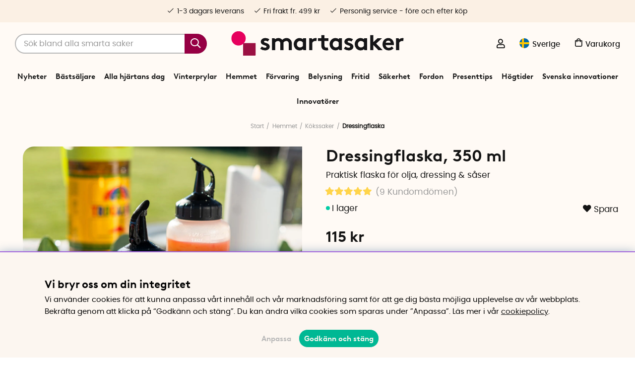

--- FILE ---
content_type: text/html; charset=UTF-8
request_url: https://www.smartasaker.se/sv/dressingflaska
body_size: 99956
content:
<!DOCTYPE html>
<html lang='SV'>
<head>
	<script nonce="_8medsk4wMwtN5dL9yeUI-F3WCS0IcHqUTu13_4oAYY" type="text/javascript"> var cm_active_categories = [1,4,5,6]; var cm_preactive_categories = []; var blocked_nodes = {}; var observer = new MutationObserver(function (mutations) { for(var i = 0; i < mutations.length; i++) { var _ref = mutations[i]; var addedNodes = _ref.addedNodes; for(var j = 0; j < addedNodes.length; j++) { var node = addedNodes[j]; if (node.nodeType === 1) { var src = node.src || ''; var type = node.type; var consent_type = ''; if (typeof node.attributes.consent_type !== 'undefined' && typeof node.attributes.consent_type.value !== 'undefined') consent_type = node.attributes.consent_type.value; if (blocked_content_type(consent_type)) { if (typeof blocked_nodes[consent_type] === 'undefined') blocked_nodes[consent_type] = []; var clone; if (node.tagName === 'SCRIPT') { clone = node.cloneNode(true); } else { clone = node; } clone.air_prev = node.previousElementSibling; clone.air_next = node.nextElementSibling; clone.air_parent = node.parentElement; blocked_nodes[consent_type].push(clone); if (node.tagName === 'SCRIPT') node.type = 'javascript/blocked'; node.parentElement.removeChild(node); var beforeScriptExecuteListener = function beforeScriptExecuteListener(event) { event.preventDefault(); }; node.addEventListener('beforescriptexecute', beforeScriptExecuteListener); } else { log_node(node, consent_type); } } } } }); observer.observe(document.documentElement, { childList: true, subtree: true }); var blocked_content_type = function blocked_content_type(consent_type) { var blocked = 0; if ((typeof(cm_active_categories) == "undefined" || cm_active_categories.includes(parseInt(consent_type))) && consent_type && !check_consent(consent_type, "") && consent_type > 1) blocked = 1; return blocked; }; var external_nodes = []; var internal_nodes = []; var inline_nodes = []; var log_node = function log_node(node, consent_type) { if (node.tagName === 'SCRIPT') { if (node.src && (node.src.indexOf(window.location.host) <= -1 || node.src.indexOf(window.location.host) > 10)) { external_nodes.push(node.src); } else if (node.src) { internal_nodes.push(node.src); } else { inline_nodes.push(node.innerHTML); } } }; document.addEventListener("DOMContentLoaded", function() { if (document.querySelector('#cookie_consent')) { init_cookie_consent(); } }); document.addEventListener("DOMContentLoaded", function() { let cookie_consent_wrapper = document.querySelector('#cookie_consent_manager_wrapper'); if(cookie_consent_wrapper){ /* If cookiebar is displayed we focus on this */ let cookie_consent = document.querySelector('#cookie_consent'); if(window.getComputedStyle(cookie_consent).display == 'block') { if(window.getComputedStyle(cookie_consent).position != 'fixed') { /* If the cookie bar styling is not yet loaded, we add position fixed to avoid unnecessary scrolling. */ window.cookie_consent.style.position = 'fixed'; } } /* If tabtrapping functions exsist we use them */ if (typeof(addTabTrapping)=== 'function' && typeof(removeTabTrapping)=== 'function'){ addTabTrapping(cookie_consent_wrapper); document.querySelector('#cookie_consent_manage').addEventListener("click", function(event){ removeTabTrapping(cookie_consent_wrapper); addTabTrapping(document.querySelector('#cookie_consent_manager')); }); document.querySelector('#cookie_consent_manager_confirm').addEventListener("click", function(event){ removeTabTrapping(document.querySelector('#cookie_consent_manager')); }); } if(window.getComputedStyle(cookie_consent).display == 'block') { cookie_consent.focus(); } } }); var init_cookie_consent = function init_cookie_consent(force) { var cookie_consent = get_cookie_consent("air_cookie_consent") || ""; var all_signed = 0; var consents = []; if (cookie_consent) { all_signed = 1; consents = JSON.parse(cookie_consent); var elements = document.querySelectorAll('#cookie_consent_manager input[type=checkbox]'); for (let element of elements) { if (typeof(consents[element.value]) == "undefined") all_signed = 0; } } else { var elements = document.querySelectorAll('#cookie_consent_manager input[type=checkbox][prechecked=true]'); for (let element of elements) { element.checked = true; } } if (!all_signed || force) { document.getElementById('cookie_consent').style.display = 'block'; var elements = document.querySelectorAll('#cookie_consent_manager input[type=checkbox]'); for (let element of elements) { if (consents[element.value]) element.checked = consents[element.value]; } init_acm_click_events(); } }; var init_acm_click_events = function() { document.getElementById("cookie_consent_manage").addEventListener("click", function () { let cookie_consent_manager = document.getElementById('cookie_consent_manager'); if (cookie_consent_manager) cookie_consent_manager.style.display = 'block'; let cookie_consent = document.getElementById('cookie_consent'); if (cookie_consent) cookie_consent.classList.add('managing'); document.querySelectorAll(".dimmer2").forEach(item => { item.addEventListener('click', event => { item.classList.add('active') }) }); }); document.getElementById("cookie_consent_manage_rec").addEventListener("click", function () { var elements = document.querySelectorAll('#cookie_consent_manager input[type=checkbox]'); for (let element of elements) { element.checked = true; } document.getElementById("cookie_consent_manager_confirm").dispatchEvent(new Event("click")); }); let cookie_consent_manager_accept = document.getElementById("cookie_consent_manager_accept"); if (cookie_consent_manager_accept) { cookie_consent_manager_accept.addEventListener("click", function () { cm_action(true); }); } document.getElementById("cookie_consent_manager_confirm").addEventListener("click", function () { cm_action(); }); document.querySelectorAll(".cookie_consent_manager_accept_req").forEach(item => { item.addEventListener('click', event => { cm_action(false); }) }); }; var cm_action = function(consent){ let cookie_consent = document.getElementById('cookie_consent'); if (cookie_consent) cookie_consent.style.display = 'none'; let cookie_consent_manager = document.getElementById('cookie_consent_manager'); if (cookie_consent_manager) cookie_consent_manager.style.display = 'none'; document.querySelectorAll(".dimmer2").forEach(item => { item.addEventListener('click', event => { item.classList.remove('active') }) }); var consents = {}; var elements = document.querySelectorAll('#cookie_consent_manager input[type=checkbox]'); for (let element of elements) { consents[element.value] = typeof(consent) !== "undefined" ? consent : element.checked; } consents[1] = true; var cookie_consents = JSON.stringify(consents); set_cookie_consent(cookie_consents); consent_action(cookie_consents); window.dispatchEvent(new Event("acm_change")); }; var set_cookie_consent = function set_cookie_consent(value) { var exdate = new Date(); exdate.setDate(exdate.getDate() + 30); document.cookie = "air_cookie_consent" + "=" + value + "; expires= " + exdate.toUTCString() + "; path=/" + (location.protocol === "https:" ? "; secure" : ""); }; var get_cookie_consent = function get_cookie_consent(name) { var nameEQ = name + "="; var ca = document.cookie.split('; '); for (let c of ca) { if (c.indexOf(nameEQ) === 0) return c.substring(nameEQ.length, c.length); } return null; }; var consent_action = function consent_action(cookie_consent) { var consent_data = JSON.parse(cookie_consent); for(var category_id in consent_data) { if (consent_data[category_id]) { approve_category(category_id); } } }; var approve_category = function(category_id) { if (typeof blocked_nodes[category_id] !== 'undefined') { for (let node of blocked_nodes[category_id]) { if (node.type == "text/javascript") { var script = document.createElement("script"); script.type = "text/javascript"; if (node.src) { script.src = node.src; } else if (node.innerHTML) { script.innerHTML = node.innerHTML; } document.getElementsByTagName("head")[0].appendChild(script); } else if (node.air_prev && node.air_parent) { cm_insertAfter(node, node.air_prev, node.air_parent); } else if (node.air_next && node.air_parent) { node.air_parent.insertBefore(node, node.air_next); } else if (node.air_parent) { node.air_parent.append(node); } } delete blocked_nodes[category_id]; } }; function cm_insertAfter(newNode, existingNode, parent) { parent.insertBefore(newNode, existingNode.nextSibling); } var check_consent = function check_consent(type, cookie_consent) { if (!type) return false; if (!cookie_consent) cookie_consent = get_cookie_consent("air_cookie_consent"); if (!cookie_consent) return (typeof(cm_preactive_categories) == "undefined" || cm_preactive_categories.includes(parseInt(type))); var consents = JSON.parse(cookie_consent); if (typeof(consents[type]) === 'undefined') return false; return consents[type]; }; </script>
	<title>Dressingflaska med lock i transparent plast | SmartaSaker</title>
	<meta charset="utf-8">
	<meta name="description" content="Dressingflaska med smart gradering på utsidan. Perfekt att blanda och förvara olivolja, såser, dressing i! Diskas i diskmaskin. Beställ Dressingflaskan nu!">
	<meta name="keywords" content="såsflaska, flaska i plast, plastflaska, dressingsflaska, dressing flaska, oljeflaska, brix design,">
	<meta name="robots" content="INDEX, FOLLOW">
	<meta name="revisit-after" content="14 days">
	<meta name="distribution" content="global">
	<meta http-equiv="expires" content="0">
	<meta name="theme-color" content="#fffaf5" />
	<!-- disables Compatibility view IE -->
	<meta http-equiv="X-UA-Compatible" content="IE=9; IE=8; IE=7; IE=EDGE" />
	<!-- Responsive and mobile friendly stuff -->
	<meta name="HandheldFriendly" content="True">
	<meta name="viewport" content="initial-scale=1.0, maximum-scale=5.0, width=device-width">
	<meta name="apple-mobile-web-app-capable" content="yes" />
	<link rel="canonical" href="https://www.smartasaker.se/sv/dressingflaska" />
	<meta property="og:title" content="Dressingflaska"/>
<meta property="og:image:width" content="200" />
<meta property="og:image:height" content="200" />
<meta property="og:image" content="https://www.smartasaker.se/bilder/artiklar/12744.jpg"/>
<meta property="og:url" content="https://www.smartasaker.se/sv/artiklar/dressingflaska.html?gclid=CjwKCAjw5Ij2BRBdEiwA0Frc9Q3MCdr5kKxgNvHKW41_slm2t8kxR9voWr4mCP39wjYoHi8D9yphRBoCTGwQA"/>
<meta property="og:description" content="Praktisk&#160;flaska f&#246;r olja, dressing &amp; s&#229;ser..."/>

	<!-- TrustBox script -->
		<script type="text/javascript" src="//widget.trustpilot.com/bootstrap/v5/tp.widget.bootstrap.min.js" async></script>
	<!-- End TrustBox script -->

	<!-- Preload fonts -->
	<link rel="preload" as="font" href="/themes/enterprise/design/css/webfonts/poppins/poppins-regular-webfont.woff2" onload="this.rel='font'" crossorigin>
	<link rel="preload" as="font" href="/themes/enterprise/design/css/webfonts/poppins/poppins-medium-webfont.woff2" onload="this.rel='font'" crossorigin>
	<link rel="preload" as="font" href="/themes/enterprise/design/css/webfonts/poppins/poppins-semibold-webfont.woff2" onload="this.rel='font'" crossorigin>
	<link rel="preload" as="font" href="/themes/enterprise/design/css/webfonts/brown/BrownLLWeb-Bold.woff2" onload="this.rel='font'" crossorigin>
	<link rel="preload" as="font" href="/themes/enterprise/design/css/icons/fonts/FontAwesome-5-Pro.woff2" onload="this.rel='font'" crossorigin>

	<!-- Favicons -->
	<link rel="apple-touch-icon" sizes="180x180" href="/themes/enterprise/design/bilder/favicon/apple-touch-icon.png">
	<link rel="icon" type="image/png" sizes="32x32" href="/themes/enterprise/design/bilder/favicon/favicon-32x32.png">
	<link rel="icon" type="image/png" sizes="16x16" href="/themes/enterprise/design/bilder/favicon/favicon-16x16.png">
	<link rel="mask-icon" href="/themes/enterprise/design/bilder/favicon/safari-pinned-tab.svg" color="#fbf0e4">
	<link rel="shortcut icon" href="/themes/enterprise/design/bilder/favicon/favicon.ico">
	<meta name="msapplication-TileColor" content="#fbf0e4">
	<meta name="msapplication-config" content="/themes/enterprise/design/bilder/favicon/browserconfig.xml">
	<meta name="theme-color" content="#fbf0e4">


	<script type="text/javascript">
		if(/MSIE \d|Trident.*rv:/.test(navigator.userAgent)){
			document.write('<script src="/themes/air_theme_x/design/script/ie11CustomProperties.js"><\/script><link rel="stylesheet" href="/themes/air_theme_x/design/css/ie.css">');
		}
	</script>

	






<script nonce="_8medsk4wMwtN5dL9yeUI-F3WCS0IcHqUTu13_4oAYY">/** FILE: /themes/default/design/script/jquery.min.3.4.1.js **/
!function(e,t){"use strict";"object"==typeof module&&"object"==typeof module.exports?module.exports=e.document?t(e,!0):function(e){if(!e.document)throw new Error("jQuery requires a window with a document");return t(e)}:t(e)}("undefined"!=typeof window?window:this,function(C,e){"use strict";var t=[],E=C.document,r=Object.getPrototypeOf,s=t.slice,g=t.concat,u=t.push,i=t.indexOf,n={},o=n.toString,v=n.hasOwnProperty,a=v.toString,l=a.call(Object),y={},m=function(e){return"function"==typeof e&&"number"!=typeof e.nodeType},x=function(e){return null!=e&&e===e.window},c={type:!0,src:!0,nonce:!0,noModule:!0};function b(e,t,n){var r,i,o=(n=n||E).createElement("script");if(o.text=e,t)for(r in c)(i=t[r]||t.getAttribute&&t.getAttribute(r))&&o.setAttribute(r,i);n.head.appendChild(o).parentNode.removeChild(o)}function w(e){return null==e?e+"":"object"==typeof e||"function"==typeof e?n[o.call(e)]||"object":typeof e}var f="3.4.1",k=function(e,t){return new k.fn.init(e,t)},p=/^[\s\uFEFF\xA0]+|[\s\uFEFF\xA0]+$/g;function d(e){var t=!!e&&"length"in e&&e.length,n=w(e);return!m(e)&&!x(e)&&("array"===n||0===t||"number"==typeof t&&0<t&&t-1 in e)}k.fn=k.prototype={jquery:f,constructor:k,length:0,toArray:function(){return s.call(this)},get:function(e){return null==e?s.call(this):e<0?this[e+this.length]:this[e]},pushStack:function(e){var t=k.merge(this.constructor(),e);return t.prevObject=this,t},each:function(e){return k.each(this,e)},map:function(n){return this.pushStack(k.map(this,function(e,t){return n.call(e,t,e)}))},slice:function(){return this.pushStack(s.apply(this,arguments))},first:function(){return this.eq(0)},last:function(){return this.eq(-1)},eq:function(e){var t=this.length,n=+e+(e<0?t:0);return this.pushStack(0<=n&&n<t?[this[n]]:[])},end:function(){return this.prevObject||this.constructor()},push:u,sort:t.sort,splice:t.splice},k.extend=k.fn.extend=function(){var e,t,n,r,i,o,a=arguments[0]||{},s=1,u=arguments.length,l=!1;for("boolean"==typeof a&&(l=a,a=arguments[s]||{},s++),"object"==typeof a||m(a)||(a={}),s===u&&(a=this,s--);s<u;s++)if(null!=(e=arguments[s]))for(t in e)r=e[t],"__proto__"!==t&&a!==r&&(l&&r&&(k.isPlainObject(r)||(i=Array.isArray(r)))?(n=a[t],o=i&&!Array.isArray(n)?[]:i||k.isPlainObject(n)?n:{},i=!1,a[t]=k.extend(l,o,r)):void 0!==r&&(a[t]=r));return a},k.extend({expando:"jQuery"+(f+Math.random()).replace(/\D/g,""),isReady:!0,error:function(e){throw new Error(e)},noop:function(){},isPlainObject:function(e){var t,n;return!(!e||"[object Object]"!==o.call(e))&&(!(t=r(e))||"function"==typeof(n=v.call(t,"constructor")&&t.constructor)&&a.call(n)===l)},isEmptyObject:function(e){var t;for(t in e)return!1;return!0},globalEval:function(e,t){b(e,{nonce:t&&t.nonce})},each:function(e,t){var n,r=0;if(d(e)){for(n=e.length;r<n;r++)if(!1===t.call(e[r],r,e[r]))break}else for(r in e)if(!1===t.call(e[r],r,e[r]))break;return e},trim:function(e){return null==e?"":(e+"").replace(p,"")},makeArray:function(e,t){var n=t||[];return null!=e&&(d(Object(e))?k.merge(n,"string"==typeof e?[e]:e):u.call(n,e)),n},inArray:function(e,t,n){return null==t?-1:i.call(t,e,n)},merge:function(e,t){for(var n=+t.length,r=0,i=e.length;r<n;r++)e[i++]=t[r];return e.length=i,e},grep:function(e,t,n){for(var r=[],i=0,o=e.length,a=!n;i<o;i++)!t(e[i],i)!==a&&r.push(e[i]);return r},map:function(e,t,n){var r,i,o=0,a=[];if(d(e))for(r=e.length;o<r;o++)null!=(i=t(e[o],o,n))&&a.push(i);else for(o in e)null!=(i=t(e[o],o,n))&&a.push(i);return g.apply([],a)},guid:1,support:y}),"function"==typeof Symbol&&(k.fn[Symbol.iterator]=t[Symbol.iterator]),k.each("Boolean Number String Function Array Date RegExp Object Error Symbol".split(" "),function(e,t){n["[object "+t+"]"]=t.toLowerCase()});var h=function(n){var e,d,b,o,i,h,f,g,w,u,l,T,C,a,E,v,s,c,y,k="sizzle"+1*new Date,m=n.document,S=0,r=0,p=ue(),x=ue(),N=ue(),A=ue(),D=function(e,t){return e===t&&(l=!0),0},j={}.hasOwnProperty,t=[],q=t.pop,L=t.push,H=t.push,O=t.slice,P=function(e,t){for(var n=0,r=e.length;n<r;n++)if(e[n]===t)return n;return-1},R="checked|selected|async|autofocus|autoplay|controls|defer|disabled|hidden|ismap|loop|multiple|open|readonly|required|scoped",M="[\\x20\\t\\r\\n\\f]",I="(?:\\\\.|[\\w-]|[^\0-\\xa0])+",W="\\["+M+"*("+I+")(?:"+M+"*([*^$|!~]?=)"+M+"*(?:'((?:\\\\.|[^\\\\'])*)'|\"((?:\\\\.|[^\\\\\"])*)\"|("+I+"))|)"+M+"*\\]",$=":("+I+")(?:\\((('((?:\\\\.|[^\\\\'])*)'|\"((?:\\\\.|[^\\\\\"])*)\")|((?:\\\\.|[^\\\\()[\\]]|"+W+")*)|.*)\\)|)",F=new RegExp(M+"+","g"),B=new RegExp("^"+M+"+|((?:^|[^\\\\])(?:\\\\.)*)"+M+"+$","g"),_=new RegExp("^"+M+"*,"+M+"*"),z=new RegExp("^"+M+"*([>+~]|"+M+")"+M+"*"),U=new RegExp(M+"|>"),X=new RegExp($),V=new RegExp("^"+I+"$"),G={ID:new RegExp("^#("+I+")"),CLASS:new RegExp("^\\.("+I+")"),TAG:new RegExp("^("+I+"|[*])"),ATTR:new RegExp("^"+W),PSEUDO:new RegExp("^"+$),CHILD:new RegExp("^:(only|first|last|nth|nth-last)-(child|of-type)(?:\\("+M+"*(even|odd|(([+-]|)(\\d*)n|)"+M+"*(?:([+-]|)"+M+"*(\\d+)|))"+M+"*\\)|)","i"),bool:new RegExp("^(?:"+R+")$","i"),needsContext:new RegExp("^"+M+"*[>+~]|:(even|odd|eq|gt|lt|nth|first|last)(?:\\("+M+"*((?:-\\d)?\\d*)"+M+"*\\)|)(?=[^-]|$)","i")},Y=/HTML$/i,Q=/^(?:input|select|textarea|button)$/i,J=/^h\d$/i,K=/^[^{]+\{\s*\[native \w/,Z=/^(?:#([\w-]+)|(\w+)|\.([\w-]+))$/,ee=/[+~]/,te=new RegExp("\\\\([\\da-f]{1,6}"+M+"?|("+M+")|.)","ig"),ne=function(e,t,n){var r="0x"+t-65536;return r!=r||n?t:r<0?String.fromCharCode(r+65536):String.fromCharCode(r>>10|55296,1023&r|56320)},re=/([\0-\x1f\x7f]|^-?\d)|^-$|[^\0-\x1f\x7f-\uFFFF\w-]/g,ie=function(e,t){return t?"\0"===e?"\ufffd":e.slice(0,-1)+"\\"+e.charCodeAt(e.length-1).toString(16)+" ":"\\"+e},oe=function(){T()},ae=be(function(e){return!0===e.disabled&&"fieldset"===e.nodeName.toLowerCase()},{dir:"parentNode",next:"legend"});try{H.apply(t=O.call(m.childNodes),m.childNodes),t[m.childNodes.length].nodeType}catch(e){H={apply:t.length?function(e,t){L.apply(e,O.call(t))}:function(e,t){var n=e.length,r=0;while(e[n++]=t[r++]);e.length=n-1}}}function se(t,e,n,r){var i,o,a,s,u,l,c,f=e&&e.ownerDocument,p=e?e.nodeType:9;if(n=n||[],"string"!=typeof t||!t||1!==p&&9!==p&&11!==p)return n;if(!r&&((e?e.ownerDocument||e:m)!==C&&T(e),e=e||C,E)){if(11!==p&&(u=Z.exec(t)))if(i=u[1]){if(9===p){if(!(a=e.getElementById(i)))return n;if(a.id===i)return n.push(a),n}else if(f&&(a=f.getElementById(i))&&y(e,a)&&a.id===i)return n.push(a),n}else{if(u[2])return H.apply(n,e.getElementsByTagName(t)),n;if((i=u[3])&&d.getElementsByClassName&&e.getElementsByClassName)return H.apply(n,e.getElementsByClassName(i)),n}if(d.qsa&&!A[t+" "]&&(!v||!v.test(t))&&(1!==p||"object"!==e.nodeName.toLowerCase())){if(c=t,f=e,1===p&&U.test(t)){(s=e.getAttribute("id"))?s=s.replace(re,ie):e.setAttribute("id",s=k),o=(l=h(t)).length;while(o--)l[o]="#"+s+" "+xe(l[o]);c=l.join(","),f=ee.test(t)&&ye(e.parentNode)||e}try{return H.apply(n,f.querySelectorAll(c)),n}catch(e){A(t,!0)}finally{s===k&&e.removeAttribute("id")}}}return g(t.replace(B,"$1"),e,n,r)}function ue(){var r=[];return function e(t,n){return r.push(t+" ")>b.cacheLength&&delete e[r.shift()],e[t+" "]=n}}function le(e){return e[k]=!0,e}function ce(e){var t=C.createElement("fieldset");try{return!!e(t)}catch(e){return!1}finally{t.parentNode&&t.parentNode.removeChild(t),t=null}}function fe(e,t){var n=e.split("|"),r=n.length;while(r--)b.attrHandle[n[r]]=t}function pe(e,t){var n=t&&e,r=n&&1===e.nodeType&&1===t.nodeType&&e.sourceIndex-t.sourceIndex;if(r)return r;if(n)while(n=n.nextSibling)if(n===t)return-1;return e?1:-1}function de(t){return function(e){return"input"===e.nodeName.toLowerCase()&&e.type===t}}function he(n){return function(e){var t=e.nodeName.toLowerCase();return("input"===t||"button"===t)&&e.type===n}}function ge(t){return function(e){return"form"in e?e.parentNode&&!1===e.disabled?"label"in e?"label"in e.parentNode?e.parentNode.disabled===t:e.disabled===t:e.isDisabled===t||e.isDisabled!==!t&&ae(e)===t:e.disabled===t:"label"in e&&e.disabled===t}}function ve(a){return le(function(o){return o=+o,le(function(e,t){var n,r=a([],e.length,o),i=r.length;while(i--)e[n=r[i]]&&(e[n]=!(t[n]=e[n]))})})}function ye(e){return e&&"undefined"!=typeof e.getElementsByTagName&&e}for(e in d=se.support={},i=se.isXML=function(e){var t=e.namespaceURI,n=(e.ownerDocument||e).documentElement;return!Y.test(t||n&&n.nodeName||"HTML")},T=se.setDocument=function(e){var t,n,r=e?e.ownerDocument||e:m;return r!==C&&9===r.nodeType&&r.documentElement&&(a=(C=r).documentElement,E=!i(C),m!==C&&(n=C.defaultView)&&n.top!==n&&(n.addEventListener?n.addEventListener("unload",oe,!1):n.attachEvent&&n.attachEvent("onunload",oe)),d.attributes=ce(function(e){return e.className="i",!e.getAttribute("className")}),d.getElementsByTagName=ce(function(e){return e.appendChild(C.createComment("")),!e.getElementsByTagName("*").length}),d.getElementsByClassName=K.test(C.getElementsByClassName),d.getById=ce(function(e){return a.appendChild(e).id=k,!C.getElementsByName||!C.getElementsByName(k).length}),d.getById?(b.filter.ID=function(e){var t=e.replace(te,ne);return function(e){return e.getAttribute("id")===t}},b.find.ID=function(e,t){if("undefined"!=typeof t.getElementById&&E){var n=t.getElementById(e);return n?[n]:[]}}):(b.filter.ID=function(e){var n=e.replace(te,ne);return function(e){var t="undefined"!=typeof e.getAttributeNode&&e.getAttributeNode("id");return t&&t.value===n}},b.find.ID=function(e,t){if("undefined"!=typeof t.getElementById&&E){var n,r,i,o=t.getElementById(e);if(o){if((n=o.getAttributeNode("id"))&&n.value===e)return[o];i=t.getElementsByName(e),r=0;while(o=i[r++])if((n=o.getAttributeNode("id"))&&n.value===e)return[o]}return[]}}),b.find.TAG=d.getElementsByTagName?function(e,t){return"undefined"!=typeof t.getElementsByTagName?t.getElementsByTagName(e):d.qsa?t.querySelectorAll(e):void 0}:function(e,t){var n,r=[],i=0,o=t.getElementsByTagName(e);if("*"===e){while(n=o[i++])1===n.nodeType&&r.push(n);return r}return o},b.find.CLASS=d.getElementsByClassName&&function(e,t){if("undefined"!=typeof t.getElementsByClassName&&E)return t.getElementsByClassName(e)},s=[],v=[],(d.qsa=K.test(C.querySelectorAll))&&(ce(function(e){a.appendChild(e).innerHTML="<a id='"+k+"'></a><select id='"+k+"-\r\\' msallowcapture=''><option selected=''></option></select>",e.querySelectorAll("[msallowcapture^='']").length&&v.push("[*^$]="+M+"*(?:''|\"\")"),e.querySelectorAll("[selected]").length||v.push("\\["+M+"*(?:value|"+R+")"),e.querySelectorAll("[id~="+k+"-]").length||v.push("~="),e.querySelectorAll(":checked").length||v.push(":checked"),e.querySelectorAll("a#"+k+"+*").length||v.push(".#.+[+~]")}),ce(function(e){e.innerHTML="<a href='' disabled='disabled'></a><select disabled='disabled'><option/></select>";var t=C.createElement("input");t.setAttribute("type","hidden"),e.appendChild(t).setAttribute("name","D"),e.querySelectorAll("[name=d]").length&&v.push("name"+M+"*[*^$|!~]?="),2!==e.querySelectorAll(":enabled").length&&v.push(":enabled",":disabled"),a.appendChild(e).disabled=!0,2!==e.querySelectorAll(":disabled").length&&v.push(":enabled",":disabled"),e.querySelectorAll("*,:x"),v.push(",.*:")})),(d.matchesSelector=K.test(c=a.matches||a.webkitMatchesSelector||a.mozMatchesSelector||a.oMatchesSelector||a.msMatchesSelector))&&ce(function(e){d.disconnectedMatch=c.call(e,"*"),c.call(e,"[s!='']:x"),s.push("!=",$)}),v=v.length&&new RegExp(v.join("|")),s=s.length&&new RegExp(s.join("|")),t=K.test(a.compareDocumentPosition),y=t||K.test(a.contains)?function(e,t){var n=9===e.nodeType?e.documentElement:e,r=t&&t.parentNode;return e===r||!(!r||1!==r.nodeType||!(n.contains?n.contains(r):e.compareDocumentPosition&&16&e.compareDocumentPosition(r)))}:function(e,t){if(t)while(t=t.parentNode)if(t===e)return!0;return!1},D=t?function(e,t){if(e===t)return l=!0,0;var n=!e.compareDocumentPosition-!t.compareDocumentPosition;return n||(1&(n=(e.ownerDocument||e)===(t.ownerDocument||t)?e.compareDocumentPosition(t):1)||!d.sortDetached&&t.compareDocumentPosition(e)===n?e===C||e.ownerDocument===m&&y(m,e)?-1:t===C||t.ownerDocument===m&&y(m,t)?1:u?P(u,e)-P(u,t):0:4&n?-1:1)}:function(e,t){if(e===t)return l=!0,0;var n,r=0,i=e.parentNode,o=t.parentNode,a=[e],s=[t];if(!i||!o)return e===C?-1:t===C?1:i?-1:o?1:u?P(u,e)-P(u,t):0;if(i===o)return pe(e,t);n=e;while(n=n.parentNode)a.unshift(n);n=t;while(n=n.parentNode)s.unshift(n);while(a[r]===s[r])r++;return r?pe(a[r],s[r]):a[r]===m?-1:s[r]===m?1:0}),C},se.matches=function(e,t){return se(e,null,null,t)},se.matchesSelector=function(e,t){if((e.ownerDocument||e)!==C&&T(e),d.matchesSelector&&E&&!A[t+" "]&&(!s||!s.test(t))&&(!v||!v.test(t)))try{var n=c.call(e,t);if(n||d.disconnectedMatch||e.document&&11!==e.document.nodeType)return n}catch(e){A(t,!0)}return 0<se(t,C,null,[e]).length},se.contains=function(e,t){return(e.ownerDocument||e)!==C&&T(e),y(e,t)},se.attr=function(e,t){(e.ownerDocument||e)!==C&&T(e);var n=b.attrHandle[t.toLowerCase()],r=n&&j.call(b.attrHandle,t.toLowerCase())?n(e,t,!E):void 0;return void 0!==r?r:d.attributes||!E?e.getAttribute(t):(r=e.getAttributeNode(t))&&r.specified?r.value:null},se.escape=function(e){return(e+"").replace(re,ie)},se.error=function(e){throw new Error("Syntax error, unrecognized expression: "+e)},se.uniqueSort=function(e){var t,n=[],r=0,i=0;if(l=!d.detectDuplicates,u=!d.sortStable&&e.slice(0),e.sort(D),l){while(t=e[i++])t===e[i]&&(r=n.push(i));while(r--)e.splice(n[r],1)}return u=null,e},o=se.getText=function(e){var t,n="",r=0,i=e.nodeType;if(i){if(1===i||9===i||11===i){if("string"==typeof e.textContent)return e.textContent;for(e=e.firstChild;e;e=e.nextSibling)n+=o(e)}else if(3===i||4===i)return e.nodeValue}else while(t=e[r++])n+=o(t);return n},(b=se.selectors={cacheLength:50,createPseudo:le,match:G,attrHandle:{},find:{},relative:{">":{dir:"parentNode",first:!0}," ":{dir:"parentNode"},"+":{dir:"previousSibling",first:!0},"~":{dir:"previousSibling"}},preFilter:{ATTR:function(e){return e[1]=e[1].replace(te,ne),e[3]=(e[3]||e[4]||e[5]||"").replace(te,ne),"~="===e[2]&&(e[3]=" "+e[3]+" "),e.slice(0,4)},CHILD:function(e){return e[1]=e[1].toLowerCase(),"nth"===e[1].slice(0,3)?(e[3]||se.error(e[0]),e[4]=+(e[4]?e[5]+(e[6]||1):2*("even"===e[3]||"odd"===e[3])),e[5]=+(e[7]+e[8]||"odd"===e[3])):e[3]&&se.error(e[0]),e},PSEUDO:function(e){var t,n=!e[6]&&e[2];return G.CHILD.test(e[0])?null:(e[3]?e[2]=e[4]||e[5]||"":n&&X.test(n)&&(t=h(n,!0))&&(t=n.indexOf(")",n.length-t)-n.length)&&(e[0]=e[0].slice(0,t),e[2]=n.slice(0,t)),e.slice(0,3))}},filter:{TAG:function(e){var t=e.replace(te,ne).toLowerCase();return"*"===e?function(){return!0}:function(e){return e.nodeName&&e.nodeName.toLowerCase()===t}},CLASS:function(e){var t=p[e+" "];return t||(t=new RegExp("(^|"+M+")"+e+"("+M+"|$)"))&&p(e,function(e){return t.test("string"==typeof e.className&&e.className||"undefined"!=typeof e.getAttribute&&e.getAttribute("class")||"")})},ATTR:function(n,r,i){return function(e){var t=se.attr(e,n);return null==t?"!="===r:!r||(t+="","="===r?t===i:"!="===r?t!==i:"^="===r?i&&0===t.indexOf(i):"*="===r?i&&-1<t.indexOf(i):"$="===r?i&&t.slice(-i.length)===i:"~="===r?-1<(" "+t.replace(F," ")+" ").indexOf(i):"|="===r&&(t===i||t.slice(0,i.length+1)===i+"-"))}},CHILD:function(h,e,t,g,v){var y="nth"!==h.slice(0,3),m="last"!==h.slice(-4),x="of-type"===e;return 1===g&&0===v?function(e){return!!e.parentNode}:function(e,t,n){var r,i,o,a,s,u,l=y!==m?"nextSibling":"previousSibling",c=e.parentNode,f=x&&e.nodeName.toLowerCase(),p=!n&&!x,d=!1;if(c){if(y){while(l){a=e;while(a=a[l])if(x?a.nodeName.toLowerCase()===f:1===a.nodeType)return!1;u=l="only"===h&&!u&&"nextSibling"}return!0}if(u=[m?c.firstChild:c.lastChild],m&&p){d=(s=(r=(i=(o=(a=c)[k]||(a[k]={}))[a.uniqueID]||(o[a.uniqueID]={}))[h]||[])[0]===S&&r[1])&&r[2],a=s&&c.childNodes[s];while(a=++s&&a&&a[l]||(d=s=0)||u.pop())if(1===a.nodeType&&++d&&a===e){i[h]=[S,s,d];break}}else if(p&&(d=s=(r=(i=(o=(a=e)[k]||(a[k]={}))[a.uniqueID]||(o[a.uniqueID]={}))[h]||[])[0]===S&&r[1]),!1===d)while(a=++s&&a&&a[l]||(d=s=0)||u.pop())if((x?a.nodeName.toLowerCase()===f:1===a.nodeType)&&++d&&(p&&((i=(o=a[k]||(a[k]={}))[a.uniqueID]||(o[a.uniqueID]={}))[h]=[S,d]),a===e))break;return(d-=v)===g||d%g==0&&0<=d/g}}},PSEUDO:function(e,o){var t,a=b.pseudos[e]||b.setFilters[e.toLowerCase()]||se.error("unsupported pseudo: "+e);return a[k]?a(o):1<a.length?(t=[e,e,"",o],b.setFilters.hasOwnProperty(e.toLowerCase())?le(function(e,t){var n,r=a(e,o),i=r.length;while(i--)e[n=P(e,r[i])]=!(t[n]=r[i])}):function(e){return a(e,0,t)}):a}},pseudos:{not:le(function(e){var r=[],i=[],s=f(e.replace(B,"$1"));return s[k]?le(function(e,t,n,r){var i,o=s(e,null,r,[]),a=e.length;while(a--)(i=o[a])&&(e[a]=!(t[a]=i))}):function(e,t,n){return r[0]=e,s(r,null,n,i),r[0]=null,!i.pop()}}),has:le(function(t){return function(e){return 0<se(t,e).length}}),contains:le(function(t){return t=t.replace(te,ne),function(e){return-1<(e.textContent||o(e)).indexOf(t)}}),lang:le(function(n){return V.test(n||"")||se.error("unsupported lang: "+n),n=n.replace(te,ne).toLowerCase(),function(e){var t;do{if(t=E?e.lang:e.getAttribute("xml:lang")||e.getAttribute("lang"))return(t=t.toLowerCase())===n||0===t.indexOf(n+"-")}while((e=e.parentNode)&&1===e.nodeType);return!1}}),target:function(e){var t=n.location&&n.location.hash;return t&&t.slice(1)===e.id},root:function(e){return e===a},focus:function(e){return e===C.activeElement&&(!C.hasFocus||C.hasFocus())&&!!(e.type||e.href||~e.tabIndex)},enabled:ge(!1),disabled:ge(!0),checked:function(e){var t=e.nodeName.toLowerCase();return"input"===t&&!!e.checked||"option"===t&&!!e.selected},selected:function(e){return e.parentNode&&e.parentNode.selectedIndex,!0===e.selected},empty:function(e){for(e=e.firstChild;e;e=e.nextSibling)if(e.nodeType<6)return!1;return!0},parent:function(e){return!b.pseudos.empty(e)},header:function(e){return J.test(e.nodeName)},input:function(e){return Q.test(e.nodeName)},button:function(e){var t=e.nodeName.toLowerCase();return"input"===t&&"button"===e.type||"button"===t},text:function(e){var t;return"input"===e.nodeName.toLowerCase()&&"text"===e.type&&(null==(t=e.getAttribute("type"))||"text"===t.toLowerCase())},first:ve(function(){return[0]}),last:ve(function(e,t){return[t-1]}),eq:ve(function(e,t,n){return[n<0?n+t:n]}),even:ve(function(e,t){for(var n=0;n<t;n+=2)e.push(n);return e}),odd:ve(function(e,t){for(var n=1;n<t;n+=2)e.push(n);return e}),lt:ve(function(e,t,n){for(var r=n<0?n+t:t<n?t:n;0<=--r;)e.push(r);return e}),gt:ve(function(e,t,n){for(var r=n<0?n+t:n;++r<t;)e.push(r);return e})}}).pseudos.nth=b.pseudos.eq,{radio:!0,checkbox:!0,file:!0,password:!0,image:!0})b.pseudos[e]=de(e);for(e in{submit:!0,reset:!0})b.pseudos[e]=he(e);function me(){}function xe(e){for(var t=0,n=e.length,r="";t<n;t++)r+=e[t].value;return r}function be(s,e,t){var u=e.dir,l=e.next,c=l||u,f=t&&"parentNode"===c,p=r++;return e.first?function(e,t,n){while(e=e[u])if(1===e.nodeType||f)return s(e,t,n);return!1}:function(e,t,n){var r,i,o,a=[S,p];if(n){while(e=e[u])if((1===e.nodeType||f)&&s(e,t,n))return!0}else while(e=e[u])if(1===e.nodeType||f)if(i=(o=e[k]||(e[k]={}))[e.uniqueID]||(o[e.uniqueID]={}),l&&l===e.nodeName.toLowerCase())e=e[u]||e;else{if((r=i[c])&&r[0]===S&&r[1]===p)return a[2]=r[2];if((i[c]=a)[2]=s(e,t,n))return!0}return!1}}function we(i){return 1<i.length?function(e,t,n){var r=i.length;while(r--)if(!i[r](e,t,n))return!1;return!0}:i[0]}function Te(e,t,n,r,i){for(var o,a=[],s=0,u=e.length,l=null!=t;s<u;s++)(o=e[s])&&(n&&!n(o,r,i)||(a.push(o),l&&t.push(s)));return a}function Ce(d,h,g,v,y,e){return v&&!v[k]&&(v=Ce(v)),y&&!y[k]&&(y=Ce(y,e)),le(function(e,t,n,r){var i,o,a,s=[],u=[],l=t.length,c=e||function(e,t,n){for(var r=0,i=t.length;r<i;r++)se(e,t[r],n);return n}(h||"*",n.nodeType?[n]:n,[]),f=!d||!e&&h?c:Te(c,s,d,n,r),p=g?y||(e?d:l||v)?[]:t:f;if(g&&g(f,p,n,r),v){i=Te(p,u),v(i,[],n,r),o=i.length;while(o--)(a=i[o])&&(p[u[o]]=!(f[u[o]]=a))}if(e){if(y||d){if(y){i=[],o=p.length;while(o--)(a=p[o])&&i.push(f[o]=a);y(null,p=[],i,r)}o=p.length;while(o--)(a=p[o])&&-1<(i=y?P(e,a):s[o])&&(e[i]=!(t[i]=a))}}else p=Te(p===t?p.splice(l,p.length):p),y?y(null,t,p,r):H.apply(t,p)})}function Ee(e){for(var i,t,n,r=e.length,o=b.relative[e[0].type],a=o||b.relative[" "],s=o?1:0,u=be(function(e){return e===i},a,!0),l=be(function(e){return-1<P(i,e)},a,!0),c=[function(e,t,n){var r=!o&&(n||t!==w)||((i=t).nodeType?u(e,t,n):l(e,t,n));return i=null,r}];s<r;s++)if(t=b.relative[e[s].type])c=[be(we(c),t)];else{if((t=b.filter[e[s].type].apply(null,e[s].matches))[k]){for(n=++s;n<r;n++)if(b.relative[e[n].type])break;return Ce(1<s&&we(c),1<s&&xe(e.slice(0,s-1).concat({value:" "===e[s-2].type?"*":""})).replace(B,"$1"),t,s<n&&Ee(e.slice(s,n)),n<r&&Ee(e=e.slice(n)),n<r&&xe(e))}c.push(t)}return we(c)}return me.prototype=b.filters=b.pseudos,b.setFilters=new me,h=se.tokenize=function(e,t){var n,r,i,o,a,s,u,l=x[e+" "];if(l)return t?0:l.slice(0);a=e,s=[],u=b.preFilter;while(a){for(o in n&&!(r=_.exec(a))||(r&&(a=a.slice(r[0].length)||a),s.push(i=[])),n=!1,(r=z.exec(a))&&(n=r.shift(),i.push({value:n,type:r[0].replace(B," ")}),a=a.slice(n.length)),b.filter)!(r=G[o].exec(a))||u[o]&&!(r=u[o](r))||(n=r.shift(),i.push({value:n,type:o,matches:r}),a=a.slice(n.length));if(!n)break}return t?a.length:a?se.error(e):x(e,s).slice(0)},f=se.compile=function(e,t){var n,v,y,m,x,r,i=[],o=[],a=N[e+" "];if(!a){t||(t=h(e)),n=t.length;while(n--)(a=Ee(t[n]))[k]?i.push(a):o.push(a);(a=N(e,(v=o,m=0<(y=i).length,x=0<v.length,r=function(e,t,n,r,i){var o,a,s,u=0,l="0",c=e&&[],f=[],p=w,d=e||x&&b.find.TAG("*",i),h=S+=null==p?1:Math.random()||.1,g=d.length;for(i&&(w=t===C||t||i);l!==g&&null!=(o=d[l]);l++){if(x&&o){a=0,t||o.ownerDocument===C||(T(o),n=!E);while(s=v[a++])if(s(o,t||C,n)){r.push(o);break}i&&(S=h)}m&&((o=!s&&o)&&u--,e&&c.push(o))}if(u+=l,m&&l!==u){a=0;while(s=y[a++])s(c,f,t,n);if(e){if(0<u)while(l--)c[l]||f[l]||(f[l]=q.call(r));f=Te(f)}H.apply(r,f),i&&!e&&0<f.length&&1<u+y.length&&se.uniqueSort(r)}return i&&(S=h,w=p),c},m?le(r):r))).selector=e}return a},g=se.select=function(e,t,n,r){var i,o,a,s,u,l="function"==typeof e&&e,c=!r&&h(e=l.selector||e);if(n=n||[],1===c.length){if(2<(o=c[0]=c[0].slice(0)).length&&"ID"===(a=o[0]).type&&9===t.nodeType&&E&&b.relative[o[1].type]){if(!(t=(b.find.ID(a.matches[0].replace(te,ne),t)||[])[0]))return n;l&&(t=t.parentNode),e=e.slice(o.shift().value.length)}i=G.needsContext.test(e)?0:o.length;while(i--){if(a=o[i],b.relative[s=a.type])break;if((u=b.find[s])&&(r=u(a.matches[0].replace(te,ne),ee.test(o[0].type)&&ye(t.parentNode)||t))){if(o.splice(i,1),!(e=r.length&&xe(o)))return H.apply(n,r),n;break}}}return(l||f(e,c))(r,t,!E,n,!t||ee.test(e)&&ye(t.parentNode)||t),n},d.sortStable=k.split("").sort(D).join("")===k,d.detectDuplicates=!!l,T(),d.sortDetached=ce(function(e){return 1&e.compareDocumentPosition(C.createElement("fieldset"))}),ce(function(e){return e.innerHTML="<a href='#'></a>","#"===e.firstChild.getAttribute("href")})||fe("type|href|height|width",function(e,t,n){if(!n)return e.getAttribute(t,"type"===t.toLowerCase()?1:2)}),d.attributes&&ce(function(e){return e.innerHTML="<input/>",e.firstChild.setAttribute("value",""),""===e.firstChild.getAttribute("value")})||fe("value",function(e,t,n){if(!n&&"input"===e.nodeName.toLowerCase())return e.defaultValue}),ce(function(e){return null==e.getAttribute("disabled")})||fe(R,function(e,t,n){var r;if(!n)return!0===e[t]?t.toLowerCase():(r=e.getAttributeNode(t))&&r.specified?r.value:null}),se}(C);k.find=h,k.expr=h.selectors,k.expr[":"]=k.expr.pseudos,k.uniqueSort=k.unique=h.uniqueSort,k.text=h.getText,k.isXMLDoc=h.isXML,k.contains=h.contains,k.escapeSelector=h.escape;var T=function(e,t,n){var r=[],i=void 0!==n;while((e=e[t])&&9!==e.nodeType)if(1===e.nodeType){if(i&&k(e).is(n))break;r.push(e)}return r},S=function(e,t){for(var n=[];e;e=e.nextSibling)1===e.nodeType&&e!==t&&n.push(e);return n},N=k.expr.match.needsContext;function A(e,t){return e.nodeName&&e.nodeName.toLowerCase()===t.toLowerCase()}var D=/^<([a-z][^\/\0>:\x20\t\r\n\f]*)[\x20\t\r\n\f]*\/?>(?:<\/\1>|)$/i;function j(e,n,r){return m(n)?k.grep(e,function(e,t){return!!n.call(e,t,e)!==r}):n.nodeType?k.grep(e,function(e){return e===n!==r}):"string"!=typeof n?k.grep(e,function(e){return-1<i.call(n,e)!==r}):k.filter(n,e,r)}k.filter=function(e,t,n){var r=t[0];return n&&(e=":not("+e+")"),1===t.length&&1===r.nodeType?k.find.matchesSelector(r,e)?[r]:[]:k.find.matches(e,k.grep(t,function(e){return 1===e.nodeType}))},k.fn.extend({find:function(e){var t,n,r=this.length,i=this;if("string"!=typeof e)return this.pushStack(k(e).filter(function(){for(t=0;t<r;t++)if(k.contains(i[t],this))return!0}));for(n=this.pushStack([]),t=0;t<r;t++)k.find(e,i[t],n);return 1<r?k.uniqueSort(n):n},filter:function(e){return this.pushStack(j(this,e||[],!1))},not:function(e){return this.pushStack(j(this,e||[],!0))},is:function(e){return!!j(this,"string"==typeof e&&N.test(e)?k(e):e||[],!1).length}});var q,L=/^(?:\s*(<[\w\W]+>)[^>]*|#([\w-]+))$/;(k.fn.init=function(e,t,n){var r,i;if(!e)return this;if(n=n||q,"string"==typeof e){if(!(r="<"===e[0]&&">"===e[e.length-1]&&3<=e.length?[null,e,null]:L.exec(e))||!r[1]&&t)return!t||t.jquery?(t||n).find(e):this.constructor(t).find(e);if(r[1]){if(t=t instanceof k?t[0]:t,k.merge(this,k.parseHTML(r[1],t&&t.nodeType?t.ownerDocument||t:E,!0)),D.test(r[1])&&k.isPlainObject(t))for(r in t)m(this[r])?this[r](t[r]):this.attr(r,t[r]);return this}return(i=E.getElementById(r[2]))&&(this[0]=i,this.length=1),this}return e.nodeType?(this[0]=e,this.length=1,this):m(e)?void 0!==n.ready?n.ready(e):e(k):k.makeArray(e,this)}).prototype=k.fn,q=k(E);var H=/^(?:parents|prev(?:Until|All))/,O={children:!0,contents:!0,next:!0,prev:!0};function P(e,t){while((e=e[t])&&1!==e.nodeType);return e}k.fn.extend({has:function(e){var t=k(e,this),n=t.length;return this.filter(function(){for(var e=0;e<n;e++)if(k.contains(this,t[e]))return!0})},closest:function(e,t){var n,r=0,i=this.length,o=[],a="string"!=typeof e&&k(e);if(!N.test(e))for(;r<i;r++)for(n=this[r];n&&n!==t;n=n.parentNode)if(n.nodeType<11&&(a?-1<a.index(n):1===n.nodeType&&k.find.matchesSelector(n,e))){o.push(n);break}return this.pushStack(1<o.length?k.uniqueSort(o):o)},index:function(e){return e?"string"==typeof e?i.call(k(e),this[0]):i.call(this,e.jquery?e[0]:e):this[0]&&this[0].parentNode?this.first().prevAll().length:-1},add:function(e,t){return this.pushStack(k.uniqueSort(k.merge(this.get(),k(e,t))))},addBack:function(e){return this.add(null==e?this.prevObject:this.prevObject.filter(e))}}),k.each({parent:function(e){var t=e.parentNode;return t&&11!==t.nodeType?t:null},parents:function(e){return T(e,"parentNode")},parentsUntil:function(e,t,n){return T(e,"parentNode",n)},next:function(e){return P(e,"nextSibling")},prev:function(e){return P(e,"previousSibling")},nextAll:function(e){return T(e,"nextSibling")},prevAll:function(e){return T(e,"previousSibling")},nextUntil:function(e,t,n){return T(e,"nextSibling",n)},prevUntil:function(e,t,n){return T(e,"previousSibling",n)},siblings:function(e){return S((e.parentNode||{}).firstChild,e)},children:function(e){return S(e.firstChild)},contents:function(e){return"undefined"!=typeof e.contentDocument?e.contentDocument:(A(e,"template")&&(e=e.content||e),k.merge([],e.childNodes))}},function(r,i){k.fn[r]=function(e,t){var n=k.map(this,i,e);return"Until"!==r.slice(-5)&&(t=e),t&&"string"==typeof t&&(n=k.filter(t,n)),1<this.length&&(O[r]||k.uniqueSort(n),H.test(r)&&n.reverse()),this.pushStack(n)}});var R=/[^\x20\t\r\n\f]+/g;function M(e){return e}function I(e){throw e}function W(e,t,n,r){var i;try{e&&m(i=e.promise)?i.call(e).done(t).fail(n):e&&m(i=e.then)?i.call(e,t,n):t.apply(void 0,[e].slice(r))}catch(e){n.apply(void 0,[e])}}k.Callbacks=function(r){var e,n;r="string"==typeof r?(e=r,n={},k.each(e.match(R)||[],function(e,t){n[t]=!0}),n):k.extend({},r);var i,t,o,a,s=[],u=[],l=-1,c=function(){for(a=a||r.once,o=i=!0;u.length;l=-1){t=u.shift();while(++l<s.length)!1===s[l].apply(t[0],t[1])&&r.stopOnFalse&&(l=s.length,t=!1)}r.memory||(t=!1),i=!1,a&&(s=t?[]:"")},f={add:function(){return s&&(t&&!i&&(l=s.length-1,u.push(t)),function n(e){k.each(e,function(e,t){m(t)?r.unique&&f.has(t)||s.push(t):t&&t.length&&"string"!==w(t)&&n(t)})}(arguments),t&&!i&&c()),this},remove:function(){return k.each(arguments,function(e,t){var n;while(-1<(n=k.inArray(t,s,n)))s.splice(n,1),n<=l&&l--}),this},has:function(e){return e?-1<k.inArray(e,s):0<s.length},empty:function(){return s&&(s=[]),this},disable:function(){return a=u=[],s=t="",this},disabled:function(){return!s},lock:function(){return a=u=[],t||i||(s=t=""),this},locked:function(){return!!a},fireWith:function(e,t){return a||(t=[e,(t=t||[]).slice?t.slice():t],u.push(t),i||c()),this},fire:function(){return f.fireWith(this,arguments),this},fired:function(){return!!o}};return f},k.extend({Deferred:function(e){var o=[["notify","progress",k.Callbacks("memory"),k.Callbacks("memory"),2],["resolve","done",k.Callbacks("once memory"),k.Callbacks("once memory"),0,"resolved"],["reject","fail",k.Callbacks("once memory"),k.Callbacks("once memory"),1,"rejected"]],i="pending",a={state:function(){return i},always:function(){return s.done(arguments).fail(arguments),this},"catch":function(e){return a.then(null,e)},pipe:function(){var i=arguments;return k.Deferred(function(r){k.each(o,function(e,t){var n=m(i[t[4]])&&i[t[4]];s[t[1]](function(){var e=n&&n.apply(this,arguments);e&&m(e.promise)?e.promise().progress(r.notify).done(r.resolve).fail(r.reject):r[t[0]+"With"](this,n?[e]:arguments)})}),i=null}).promise()},then:function(t,n,r){var u=0;function l(i,o,a,s){return function(){var n=this,r=arguments,e=function(){var e,t;if(!(i<u)){if((e=a.apply(n,r))===o.promise())throw new TypeError("Thenable self-resolution");t=e&&("object"==typeof e||"function"==typeof e)&&e.then,m(t)?s?t.call(e,l(u,o,M,s),l(u,o,I,s)):(u++,t.call(e,l(u,o,M,s),l(u,o,I,s),l(u,o,M,o.notifyWith))):(a!==M&&(n=void 0,r=[e]),(s||o.resolveWith)(n,r))}},t=s?e:function(){try{e()}catch(e){k.Deferred.exceptionHook&&k.Deferred.exceptionHook(e,t.stackTrace),u<=i+1&&(a!==I&&(n=void 0,r=[e]),o.rejectWith(n,r))}};i?t():(k.Deferred.getStackHook&&(t.stackTrace=k.Deferred.getStackHook()),C.setTimeout(t))}}return k.Deferred(function(e){o[0][3].add(l(0,e,m(r)?r:M,e.notifyWith)),o[1][3].add(l(0,e,m(t)?t:M)),o[2][3].add(l(0,e,m(n)?n:I))}).promise()},promise:function(e){return null!=e?k.extend(e,a):a}},s={};return k.each(o,function(e,t){var n=t[2],r=t[5];a[t[1]]=n.add,r&&n.add(function(){i=r},o[3-e][2].disable,o[3-e][3].disable,o[0][2].lock,o[0][3].lock),n.add(t[3].fire),s[t[0]]=function(){return s[t[0]+"With"](this===s?void 0:this,arguments),this},s[t[0]+"With"]=n.fireWith}),a.promise(s),e&&e.call(s,s),s},when:function(e){var n=arguments.length,t=n,r=Array(t),i=s.call(arguments),o=k.Deferred(),a=function(t){return function(e){r[t]=this,i[t]=1<arguments.length?s.call(arguments):e,--n||o.resolveWith(r,i)}};if(n<=1&&(W(e,o.done(a(t)).resolve,o.reject,!n),"pending"===o.state()||m(i[t]&&i[t].then)))return o.then();while(t--)W(i[t],a(t),o.reject);return o.promise()}});var $=/^(Eval|Internal|Range|Reference|Syntax|Type|URI)Error$/;k.Deferred.exceptionHook=function(e,t){C.console&&C.console.warn&&e&&$.test(e.name)&&C.console.warn("jQuery.Deferred exception: "+e.message,e.stack,t)},k.readyException=function(e){C.setTimeout(function(){throw e})};var F=k.Deferred();function B(){E.removeEventListener("DOMContentLoaded",B),C.removeEventListener("load",B),k.ready()}k.fn.ready=function(e){return F.then(e)["catch"](function(e){k.readyException(e)}),this},k.extend({isReady:!1,readyWait:1,ready:function(e){(!0===e?--k.readyWait:k.isReady)||(k.isReady=!0)!==e&&0<--k.readyWait||F.resolveWith(E,[k])}}),k.ready.then=F.then,"complete"===E.readyState||"loading"!==E.readyState&&!E.documentElement.doScroll?C.setTimeout(k.ready):(E.addEventListener("DOMContentLoaded",B),C.addEventListener("load",B));var _=function(e,t,n,r,i,o,a){var s=0,u=e.length,l=null==n;if("object"===w(n))for(s in i=!0,n)_(e,t,s,n[s],!0,o,a);else if(void 0!==r&&(i=!0,m(r)||(a=!0),l&&(a?(t.call(e,r),t=null):(l=t,t=function(e,t,n){return l.call(k(e),n)})),t))for(;s<u;s++)t(e[s],n,a?r:r.call(e[s],s,t(e[s],n)));return i?e:l?t.call(e):u?t(e[0],n):o},z=/^-ms-/,U=/-([a-z])/g;function X(e,t){return t.toUpperCase()}function V(e){return e.replace(z,"ms-").replace(U,X)}var G=function(e){return 1===e.nodeType||9===e.nodeType||!+e.nodeType};function Y(){this.expando=k.expando+Y.uid++}Y.uid=1,Y.prototype={cache:function(e){var t=e[this.expando];return t||(t={},G(e)&&(e.nodeType?e[this.expando]=t:Object.defineProperty(e,this.expando,{value:t,configurable:!0}))),t},set:function(e,t,n){var r,i=this.cache(e);if("string"==typeof t)i[V(t)]=n;else for(r in t)i[V(r)]=t[r];return i},get:function(e,t){return void 0===t?this.cache(e):e[this.expando]&&e[this.expando][V(t)]},access:function(e,t,n){return void 0===t||t&&"string"==typeof t&&void 0===n?this.get(e,t):(this.set(e,t,n),void 0!==n?n:t)},remove:function(e,t){var n,r=e[this.expando];if(void 0!==r){if(void 0!==t){n=(t=Array.isArray(t)?t.map(V):(t=V(t))in r?[t]:t.match(R)||[]).length;while(n--)delete r[t[n]]}(void 0===t||k.isEmptyObject(r))&&(e.nodeType?e[this.expando]=void 0:delete e[this.expando])}},hasData:function(e){var t=e[this.expando];return void 0!==t&&!k.isEmptyObject(t)}};var Q=new Y,J=new Y,K=/^(?:\{[\w\W]*\}|\[[\w\W]*\])$/,Z=/[A-Z]/g;function ee(e,t,n){var r,i;if(void 0===n&&1===e.nodeType)if(r="data-"+t.replace(Z,"-$&").toLowerCase(),"string"==typeof(n=e.getAttribute(r))){try{n="true"===(i=n)||"false"!==i&&("null"===i?null:i===+i+""?+i:K.test(i)?JSON.parse(i):i)}catch(e){}J.set(e,t,n)}else n=void 0;return n}k.extend({hasData:function(e){return J.hasData(e)||Q.hasData(e)},data:function(e,t,n){return J.access(e,t,n)},removeData:function(e,t){J.remove(e,t)},_data:function(e,t,n){return Q.access(e,t,n)},_removeData:function(e,t){Q.remove(e,t)}}),k.fn.extend({data:function(n,e){var t,r,i,o=this[0],a=o&&o.attributes;if(void 0===n){if(this.length&&(i=J.get(o),1===o.nodeType&&!Q.get(o,"hasDataAttrs"))){t=a.length;while(t--)a[t]&&0===(r=a[t].name).indexOf("data-")&&(r=V(r.slice(5)),ee(o,r,i[r]));Q.set(o,"hasDataAttrs",!0)}return i}return"object"==typeof n?this.each(function(){J.set(this,n)}):_(this,function(e){var t;if(o&&void 0===e)return void 0!==(t=J.get(o,n))?t:void 0!==(t=ee(o,n))?t:void 0;this.each(function(){J.set(this,n,e)})},null,e,1<arguments.length,null,!0)},removeData:function(e){return this.each(function(){J.remove(this,e)})}}),k.extend({queue:function(e,t,n){var r;if(e)return t=(t||"fx")+"queue",r=Q.get(e,t),n&&(!r||Array.isArray(n)?r=Q.access(e,t,k.makeArray(n)):r.push(n)),r||[]},dequeue:function(e,t){t=t||"fx";var n=k.queue(e,t),r=n.length,i=n.shift(),o=k._queueHooks(e,t);"inprogress"===i&&(i=n.shift(),r--),i&&("fx"===t&&n.unshift("inprogress"),delete o.stop,i.call(e,function(){k.dequeue(e,t)},o)),!r&&o&&o.empty.fire()},_queueHooks:function(e,t){var n=t+"queueHooks";return Q.get(e,n)||Q.access(e,n,{empty:k.Callbacks("once memory").add(function(){Q.remove(e,[t+"queue",n])})})}}),k.fn.extend({queue:function(t,n){var e=2;return"string"!=typeof t&&(n=t,t="fx",e--),arguments.length<e?k.queue(this[0],t):void 0===n?this:this.each(function(){var e=k.queue(this,t,n);k._queueHooks(this,t),"fx"===t&&"inprogress"!==e[0]&&k.dequeue(this,t)})},dequeue:function(e){return this.each(function(){k.dequeue(this,e)})},clearQueue:function(e){return this.queue(e||"fx",[])},promise:function(e,t){var n,r=1,i=k.Deferred(),o=this,a=this.length,s=function(){--r||i.resolveWith(o,[o])};"string"!=typeof e&&(t=e,e=void 0),e=e||"fx";while(a--)(n=Q.get(o[a],e+"queueHooks"))&&n.empty&&(r++,n.empty.add(s));return s(),i.promise(t)}});var te=/[+-]?(?:\d*\.|)\d+(?:[eE][+-]?\d+|)/.source,ne=new RegExp("^(?:([+-])=|)("+te+")([a-z%]*)$","i"),re=["Top","Right","Bottom","Left"],ie=E.documentElement,oe=function(e){return k.contains(e.ownerDocument,e)},ae={composed:!0};ie.getRootNode&&(oe=function(e){return k.contains(e.ownerDocument,e)||e.getRootNode(ae)===e.ownerDocument});var se=function(e,t){return"none"===(e=t||e).style.display||""===e.style.display&&oe(e)&&"none"===k.css(e,"display")},ue=function(e,t,n,r){var i,o,a={};for(o in t)a[o]=e.style[o],e.style[o]=t[o];for(o in i=n.apply(e,r||[]),t)e.style[o]=a[o];return i};function le(e,t,n,r){var i,o,a=20,s=r?function(){return r.cur()}:function(){return k.css(e,t,"")},u=s(),l=n&&n[3]||(k.cssNumber[t]?"":"px"),c=e.nodeType&&(k.cssNumber[t]||"px"!==l&&+u)&&ne.exec(k.css(e,t));if(c&&c[3]!==l){u/=2,l=l||c[3],c=+u||1;while(a--)k.style(e,t,c+l),(1-o)*(1-(o=s()/u||.5))<=0&&(a=0),c/=o;c*=2,k.style(e,t,c+l),n=n||[]}return n&&(c=+c||+u||0,i=n[1]?c+(n[1]+1)*n[2]:+n[2],r&&(r.unit=l,r.start=c,r.end=i)),i}var ce={};function fe(e,t){for(var n,r,i,o,a,s,u,l=[],c=0,f=e.length;c<f;c++)(r=e[c]).style&&(n=r.style.display,t?("none"===n&&(l[c]=Q.get(r,"display")||null,l[c]||(r.style.display="")),""===r.style.display&&se(r)&&(l[c]=(u=a=o=void 0,a=(i=r).ownerDocument,s=i.nodeName,(u=ce[s])||(o=a.body.appendChild(a.createElement(s)),u=k.css(o,"display"),o.parentNode.removeChild(o),"none"===u&&(u="block"),ce[s]=u)))):"none"!==n&&(l[c]="none",Q.set(r,"display",n)));for(c=0;c<f;c++)null!=l[c]&&(e[c].style.display=l[c]);return e}k.fn.extend({show:function(){return fe(this,!0)},hide:function(){return fe(this)},toggle:function(e){return"boolean"==typeof e?e?this.show():this.hide():this.each(function(){se(this)?k(this).show():k(this).hide()})}});var pe=/^(?:checkbox|radio)$/i,de=/<([a-z][^\/\0>\x20\t\r\n\f]*)/i,he=/^$|^module$|\/(?:java|ecma)script/i,ge={option:[1,"<select multiple='multiple'>","</select>"],thead:[1,"<table>","</table>"],col:[2,"<table><colgroup>","</colgroup></table>"],tr:[2,"<table><tbody>","</tbody></table>"],td:[3,"<table><tbody><tr>","</tr></tbody></table>"],_default:[0,"",""]};function ve(e,t){var n;return n="undefined"!=typeof e.getElementsByTagName?e.getElementsByTagName(t||"*"):"undefined"!=typeof e.querySelectorAll?e.querySelectorAll(t||"*"):[],void 0===t||t&&A(e,t)?k.merge([e],n):n}function ye(e,t){for(var n=0,r=e.length;n<r;n++)Q.set(e[n],"globalEval",!t||Q.get(t[n],"globalEval"))}ge.optgroup=ge.option,ge.tbody=ge.tfoot=ge.colgroup=ge.caption=ge.thead,ge.th=ge.td;var me,xe,be=/<|&#?\w+;/;function we(e,t,n,r,i){for(var o,a,s,u,l,c,f=t.createDocumentFragment(),p=[],d=0,h=e.length;d<h;d++)if((o=e[d])||0===o)if("object"===w(o))k.merge(p,o.nodeType?[o]:o);else if(be.test(o)){a=a||f.appendChild(t.createElement("div")),s=(de.exec(o)||["",""])[1].toLowerCase(),u=ge[s]||ge._default,a.innerHTML=u[1]+k.htmlPrefilter(o)+u[2],c=u[0];while(c--)a=a.lastChild;k.merge(p,a.childNodes),(a=f.firstChild).textContent=""}else p.push(t.createTextNode(o));f.textContent="",d=0;while(o=p[d++])if(r&&-1<k.inArray(o,r))i&&i.push(o);else if(l=oe(o),a=ve(f.appendChild(o),"script"),l&&ye(a),n){c=0;while(o=a[c++])he.test(o.type||"")&&n.push(o)}return f}me=E.createDocumentFragment().appendChild(E.createElement("div")),(xe=E.createElement("input")).setAttribute("type","radio"),xe.setAttribute("checked","checked"),xe.setAttribute("name","t"),me.appendChild(xe),y.checkClone=me.cloneNode(!0).cloneNode(!0).lastChild.checked,me.innerHTML="<textarea>x</textarea>",y.noCloneChecked=!!me.cloneNode(!0).lastChild.defaultValue;var Te=/^key/,Ce=/^(?:mouse|pointer|contextmenu|drag|drop)|click/,Ee=/^([^.]*)(?:\.(.+)|)/;function ke(){return!0}function Se(){return!1}function Ne(e,t){return e===function(){try{return E.activeElement}catch(e){}}()==("focus"===t)}function Ae(e,t,n,r,i,o){var a,s;if("object"==typeof t){for(s in"string"!=typeof n&&(r=r||n,n=void 0),t)Ae(e,s,n,r,t[s],o);return e}if(null==r&&null==i?(i=n,r=n=void 0):null==i&&("string"==typeof n?(i=r,r=void 0):(i=r,r=n,n=void 0)),!1===i)i=Se;else if(!i)return e;return 1===o&&(a=i,(i=function(e){return k().off(e),a.apply(this,arguments)}).guid=a.guid||(a.guid=k.guid++)),e.each(function(){k.event.add(this,t,i,r,n)})}function De(e,i,o){o?(Q.set(e,i,!1),k.event.add(e,i,{namespace:!1,handler:function(e){var t,n,r=Q.get(this,i);if(1&e.isTrigger&&this[i]){if(r.length)(k.event.special[i]||{}).delegateType&&e.stopPropagation();else if(r=s.call(arguments),Q.set(this,i,r),t=o(this,i),this[i](),r!==(n=Q.get(this,i))||t?Q.set(this,i,!1):n={},r!==n)return e.stopImmediatePropagation(),e.preventDefault(),n.value}else r.length&&(Q.set(this,i,{value:k.event.trigger(k.extend(r[0],k.Event.prototype),r.slice(1),this)}),e.stopImmediatePropagation())}})):void 0===Q.get(e,i)&&k.event.add(e,i,ke)}k.event={global:{},add:function(t,e,n,r,i){var o,a,s,u,l,c,f,p,d,h,g,v=Q.get(t);if(v){n.handler&&(n=(o=n).handler,i=o.selector),i&&k.find.matchesSelector(ie,i),n.guid||(n.guid=k.guid++),(u=v.events)||(u=v.events={}),(a=v.handle)||(a=v.handle=function(e){return"undefined"!=typeof k&&k.event.triggered!==e.type?k.event.dispatch.apply(t,arguments):void 0}),l=(e=(e||"").match(R)||[""]).length;while(l--)d=g=(s=Ee.exec(e[l])||[])[1],h=(s[2]||"").split(".").sort(),d&&(f=k.event.special[d]||{},d=(i?f.delegateType:f.bindType)||d,f=k.event.special[d]||{},c=k.extend({type:d,origType:g,data:r,handler:n,guid:n.guid,selector:i,needsContext:i&&k.expr.match.needsContext.test(i),namespace:h.join(".")},o),(p=u[d])||((p=u[d]=[]).delegateCount=0,f.setup&&!1!==f.setup.call(t,r,h,a)||t.addEventListener&&t.addEventListener(d,a)),f.add&&(f.add.call(t,c),c.handler.guid||(c.handler.guid=n.guid)),i?p.splice(p.delegateCount++,0,c):p.push(c),k.event.global[d]=!0)}},remove:function(e,t,n,r,i){var o,a,s,u,l,c,f,p,d,h,g,v=Q.hasData(e)&&Q.get(e);if(v&&(u=v.events)){l=(t=(t||"").match(R)||[""]).length;while(l--)if(d=g=(s=Ee.exec(t[l])||[])[1],h=(s[2]||"").split(".").sort(),d){f=k.event.special[d]||{},p=u[d=(r?f.delegateType:f.bindType)||d]||[],s=s[2]&&new RegExp("(^|\\.)"+h.join("\\.(?:.*\\.|)")+"(\\.|$)"),a=o=p.length;while(o--)c=p[o],!i&&g!==c.origType||n&&n.guid!==c.guid||s&&!s.test(c.namespace)||r&&r!==c.selector&&("**"!==r||!c.selector)||(p.splice(o,1),c.selector&&p.delegateCount--,f.remove&&f.remove.call(e,c));a&&!p.length&&(f.teardown&&!1!==f.teardown.call(e,h,v.handle)||k.removeEvent(e,d,v.handle),delete u[d])}else for(d in u)k.event.remove(e,d+t[l],n,r,!0);k.isEmptyObject(u)&&Q.remove(e,"handle events")}},dispatch:function(e){var t,n,r,i,o,a,s=k.event.fix(e),u=new Array(arguments.length),l=(Q.get(this,"events")||{})[s.type]||[],c=k.event.special[s.type]||{};for(u[0]=s,t=1;t<arguments.length;t++)u[t]=arguments[t];if(s.delegateTarget=this,!c.preDispatch||!1!==c.preDispatch.call(this,s)){a=k.event.handlers.call(this,s,l),t=0;while((i=a[t++])&&!s.isPropagationStopped()){s.currentTarget=i.elem,n=0;while((o=i.handlers[n++])&&!s.isImmediatePropagationStopped())s.rnamespace&&!1!==o.namespace&&!s.rnamespace.test(o.namespace)||(s.handleObj=o,s.data=o.data,void 0!==(r=((k.event.special[o.origType]||{}).handle||o.handler).apply(i.elem,u))&&!1===(s.result=r)&&(s.preventDefault(),s.stopPropagation()))}return c.postDispatch&&c.postDispatch.call(this,s),s.result}},handlers:function(e,t){var n,r,i,o,a,s=[],u=t.delegateCount,l=e.target;if(u&&l.nodeType&&!("click"===e.type&&1<=e.button))for(;l!==this;l=l.parentNode||this)if(1===l.nodeType&&("click"!==e.type||!0!==l.disabled)){for(o=[],a={},n=0;n<u;n++)void 0===a[i=(r=t[n]).selector+" "]&&(a[i]=r.needsContext?-1<k(i,this).index(l):k.find(i,this,null,[l]).length),a[i]&&o.push(r);o.length&&s.push({elem:l,handlers:o})}return l=this,u<t.length&&s.push({elem:l,handlers:t.slice(u)}),s},addProp:function(t,e){Object.defineProperty(k.Event.prototype,t,{enumerable:!0,configurable:!0,get:m(e)?function(){if(this.originalEvent)return e(this.originalEvent)}:function(){if(this.originalEvent)return this.originalEvent[t]},set:function(e){Object.defineProperty(this,t,{enumerable:!0,configurable:!0,writable:!0,value:e})}})},fix:function(e){return e[k.expando]?e:new k.Event(e)},special:{load:{noBubble:!0},click:{setup:function(e){var t=this||e;return pe.test(t.type)&&t.click&&A(t,"input")&&De(t,"click",ke),!1},trigger:function(e){var t=this||e;return pe.test(t.type)&&t.click&&A(t,"input")&&De(t,"click"),!0},_default:function(e){var t=e.target;return pe.test(t.type)&&t.click&&A(t,"input")&&Q.get(t,"click")||A(t,"a")}},beforeunload:{postDispatch:function(e){void 0!==e.result&&e.originalEvent&&(e.originalEvent.returnValue=e.result)}}}},k.removeEvent=function(e,t,n){e.removeEventListener&&e.removeEventListener(t,n)},k.Event=function(e,t){if(!(this instanceof k.Event))return new k.Event(e,t);e&&e.type?(this.originalEvent=e,this.type=e.type,this.isDefaultPrevented=e.defaultPrevented||void 0===e.defaultPrevented&&!1===e.returnValue?ke:Se,this.target=e.target&&3===e.target.nodeType?e.target.parentNode:e.target,this.currentTarget=e.currentTarget,this.relatedTarget=e.relatedTarget):this.type=e,t&&k.extend(this,t),this.timeStamp=e&&e.timeStamp||Date.now(),this[k.expando]=!0},k.Event.prototype={constructor:k.Event,isDefaultPrevented:Se,isPropagationStopped:Se,isImmediatePropagationStopped:Se,isSimulated:!1,preventDefault:function(){var e=this.originalEvent;this.isDefaultPrevented=ke,e&&!this.isSimulated&&e.preventDefault()},stopPropagation:function(){var e=this.originalEvent;this.isPropagationStopped=ke,e&&!this.isSimulated&&e.stopPropagation()},stopImmediatePropagation:function(){var e=this.originalEvent;this.isImmediatePropagationStopped=ke,e&&!this.isSimulated&&e.stopImmediatePropagation(),this.stopPropagation()}},k.each({altKey:!0,bubbles:!0,cancelable:!0,changedTouches:!0,ctrlKey:!0,detail:!0,eventPhase:!0,metaKey:!0,pageX:!0,pageY:!0,shiftKey:!0,view:!0,"char":!0,code:!0,charCode:!0,key:!0,keyCode:!0,button:!0,buttons:!0,clientX:!0,clientY:!0,offsetX:!0,offsetY:!0,pointerId:!0,pointerType:!0,screenX:!0,screenY:!0,targetTouches:!0,toElement:!0,touches:!0,which:function(e){var t=e.button;return null==e.which&&Te.test(e.type)?null!=e.charCode?e.charCode:e.keyCode:!e.which&&void 0!==t&&Ce.test(e.type)?1&t?1:2&t?3:4&t?2:0:e.which}},k.event.addProp),k.each({focus:"focusin",blur:"focusout"},function(e,t){k.event.special[e]={setup:function(){return De(this,e,Ne),!1},trigger:function(){return De(this,e),!0},delegateType:t}}),k.each({mouseenter:"mouseover",mouseleave:"mouseout",pointerenter:"pointerover",pointerleave:"pointerout"},function(e,i){k.event.special[e]={delegateType:i,bindType:i,handle:function(e){var t,n=e.relatedTarget,r=e.handleObj;return n&&(n===this||k.contains(this,n))||(e.type=r.origType,t=r.handler.apply(this,arguments),e.type=i),t}}}),k.fn.extend({on:function(e,t,n,r){return Ae(this,e,t,n,r)},one:function(e,t,n,r){return Ae(this,e,t,n,r,1)},off:function(e,t,n){var r,i;if(e&&e.preventDefault&&e.handleObj)return r=e.handleObj,k(e.delegateTarget).off(r.namespace?r.origType+"."+r.namespace:r.origType,r.selector,r.handler),this;if("object"==typeof e){for(i in e)this.off(i,t,e[i]);return this}return!1!==t&&"function"!=typeof t||(n=t,t=void 0),!1===n&&(n=Se),this.each(function(){k.event.remove(this,e,n,t)})}});var je=/<(?!area|br|col|embed|hr|img|input|link|meta|param)(([a-z][^\/\0>\x20\t\r\n\f]*)[^>]*)\/>/gi,qe=/<script|<style|<link/i,Le=/checked\s*(?:[^=]|=\s*.checked.)/i,He=/^\s*<!(?:\[CDATA\[|--)|(?:\]\]|--)>\s*$/g;function Oe(e,t){return A(e,"table")&&A(11!==t.nodeType?t:t.firstChild,"tr")&&k(e).children("tbody")[0]||e}function Pe(e){return e.type=(null!==e.getAttribute("type"))+"/"+e.type,e}function Re(e){return"true/"===(e.type||"").slice(0,5)?e.type=e.type.slice(5):e.removeAttribute("type"),e}function Me(e,t){var n,r,i,o,a,s,u,l;if(1===t.nodeType){if(Q.hasData(e)&&(o=Q.access(e),a=Q.set(t,o),l=o.events))for(i in delete a.handle,a.events={},l)for(n=0,r=l[i].length;n<r;n++)k.event.add(t,i,l[i][n]);J.hasData(e)&&(s=J.access(e),u=k.extend({},s),J.set(t,u))}}function Ie(n,r,i,o){r=g.apply([],r);var e,t,a,s,u,l,c=0,f=n.length,p=f-1,d=r[0],h=m(d);if(h||1<f&&"string"==typeof d&&!y.checkClone&&Le.test(d))return n.each(function(e){var t=n.eq(e);h&&(r[0]=d.call(this,e,t.html())),Ie(t,r,i,o)});if(f&&(t=(e=we(r,n[0].ownerDocument,!1,n,o)).firstChild,1===e.childNodes.length&&(e=t),t||o)){for(s=(a=k.map(ve(e,"script"),Pe)).length;c<f;c++)u=e,c!==p&&(u=k.clone(u,!0,!0),s&&k.merge(a,ve(u,"script"))),i.call(n[c],u,c);if(s)for(l=a[a.length-1].ownerDocument,k.map(a,Re),c=0;c<s;c++)u=a[c],he.test(u.type||"")&&!Q.access(u,"globalEval")&&k.contains(l,u)&&(u.src&&"module"!==(u.type||"").toLowerCase()?k._evalUrl&&!u.noModule&&k._evalUrl(u.src,{nonce:u.nonce||u.getAttribute("nonce")}):b(u.textContent.replace(He,""),u,l))}return n}function We(e,t,n){for(var r,i=t?k.filter(t,e):e,o=0;null!=(r=i[o]);o++)n||1!==r.nodeType||k.cleanData(ve(r)),r.parentNode&&(n&&oe(r)&&ye(ve(r,"script")),r.parentNode.removeChild(r));return e}k.extend({htmlPrefilter:function(e){return e.replace(je,"<$1></$2>")},clone:function(e,t,n){var r,i,o,a,s,u,l,c=e.cloneNode(!0),f=oe(e);if(!(y.noCloneChecked||1!==e.nodeType&&11!==e.nodeType||k.isXMLDoc(e)))for(a=ve(c),r=0,i=(o=ve(e)).length;r<i;r++)s=o[r],u=a[r],void 0,"input"===(l=u.nodeName.toLowerCase())&&pe.test(s.type)?u.checked=s.checked:"input"!==l&&"textarea"!==l||(u.defaultValue=s.defaultValue);if(t)if(n)for(o=o||ve(e),a=a||ve(c),r=0,i=o.length;r<i;r++)Me(o[r],a[r]);else Me(e,c);return 0<(a=ve(c,"script")).length&&ye(a,!f&&ve(e,"script")),c},cleanData:function(e){for(var t,n,r,i=k.event.special,o=0;void 0!==(n=e[o]);o++)if(G(n)){if(t=n[Q.expando]){if(t.events)for(r in t.events)i[r]?k.event.remove(n,r):k.removeEvent(n,r,t.handle);n[Q.expando]=void 0}n[J.expando]&&(n[J.expando]=void 0)}}}),k.fn.extend({detach:function(e){return We(this,e,!0)},remove:function(e){return We(this,e)},text:function(e){return _(this,function(e){return void 0===e?k.text(this):this.empty().each(function(){1!==this.nodeType&&11!==this.nodeType&&9!==this.nodeType||(this.textContent=e)})},null,e,arguments.length)},append:function(){return Ie(this,arguments,function(e){1!==this.nodeType&&11!==this.nodeType&&9!==this.nodeType||Oe(this,e).appendChild(e)})},prepend:function(){return Ie(this,arguments,function(e){if(1===this.nodeType||11===this.nodeType||9===this.nodeType){var t=Oe(this,e);t.insertBefore(e,t.firstChild)}})},before:function(){return Ie(this,arguments,function(e){this.parentNode&&this.parentNode.insertBefore(e,this)})},after:function(){return Ie(this,arguments,function(e){this.parentNode&&this.parentNode.insertBefore(e,this.nextSibling)})},empty:function(){for(var e,t=0;null!=(e=this[t]);t++)1===e.nodeType&&(k.cleanData(ve(e,!1)),e.textContent="");return this},clone:function(e,t){return e=null!=e&&e,t=null==t?e:t,this.map(function(){return k.clone(this,e,t)})},html:function(e){return _(this,function(e){var t=this[0]||{},n=0,r=this.length;if(void 0===e&&1===t.nodeType)return t.innerHTML;if("string"==typeof e&&!qe.test(e)&&!ge[(de.exec(e)||["",""])[1].toLowerCase()]){e=k.htmlPrefilter(e);try{for(;n<r;n++)1===(t=this[n]||{}).nodeType&&(k.cleanData(ve(t,!1)),t.innerHTML=e);t=0}catch(e){}}t&&this.empty().append(e)},null,e,arguments.length)},replaceWith:function(){var n=[];return Ie(this,arguments,function(e){var t=this.parentNode;k.inArray(this,n)<0&&(k.cleanData(ve(this)),t&&t.replaceChild(e,this))},n)}}),k.each({appendTo:"append",prependTo:"prepend",insertBefore:"before",insertAfter:"after",replaceAll:"replaceWith"},function(e,a){k.fn[e]=function(e){for(var t,n=[],r=k(e),i=r.length-1,o=0;o<=i;o++)t=o===i?this:this.clone(!0),k(r[o])[a](t),u.apply(n,t.get());return this.pushStack(n)}});var $e=new RegExp("^("+te+")(?!px)[a-z%]+$","i"),Fe=function(e){var t=e.ownerDocument.defaultView;return t&&t.opener||(t=C),t.getComputedStyle(e)},Be=new RegExp(re.join("|"),"i");function _e(e,t,n){var r,i,o,a,s=e.style;return(n=n||Fe(e))&&(""!==(a=n.getPropertyValue(t)||n[t])||oe(e)||(a=k.style(e,t)),!y.pixelBoxStyles()&&$e.test(a)&&Be.test(t)&&(r=s.width,i=s.minWidth,o=s.maxWidth,s.minWidth=s.maxWidth=s.width=a,a=n.width,s.width=r,s.minWidth=i,s.maxWidth=o)),void 0!==a?a+"":a}function ze(e,t){return{get:function(){if(!e())return(this.get=t).apply(this,arguments);delete this.get}}}!function(){function e(){if(u){s.style.cssText="position:absolute;left:-11111px;width:60px;margin-top:1px;padding:0;border:0",u.style.cssText="position:relative;display:block;box-sizing:border-box;overflow:scroll;margin:auto;border:1px;padding:1px;width:60%;top:1%",ie.appendChild(s).appendChild(u);var e=C.getComputedStyle(u);n="1%"!==e.top,a=12===t(e.marginLeft),u.style.right="60%",o=36===t(e.right),r=36===t(e.width),u.style.position="absolute",i=12===t(u.offsetWidth/3),ie.removeChild(s),u=null}}function t(e){return Math.round(parseFloat(e))}var n,r,i,o,a,s=E.createElement("div"),u=E.createElement("div");u.style&&(u.style.backgroundClip="content-box",u.cloneNode(!0).style.backgroundClip="",y.clearCloneStyle="content-box"===u.style.backgroundClip,k.extend(y,{boxSizingReliable:function(){return e(),r},pixelBoxStyles:function(){return e(),o},pixelPosition:function(){return e(),n},reliableMarginLeft:function(){return e(),a},scrollboxSize:function(){return e(),i}}))}();var Ue=["Webkit","Moz","ms"],Xe=E.createElement("div").style,Ve={};function Ge(e){var t=k.cssProps[e]||Ve[e];return t||(e in Xe?e:Ve[e]=function(e){var t=e[0].toUpperCase()+e.slice(1),n=Ue.length;while(n--)if((e=Ue[n]+t)in Xe)return e}(e)||e)}var Ye=/^(none|table(?!-c[ea]).+)/,Qe=/^--/,Je={position:"absolute",visibility:"hidden",display:"block"},Ke={letterSpacing:"0",fontWeight:"400"};function Ze(e,t,n){var r=ne.exec(t);return r?Math.max(0,r[2]-(n||0))+(r[3]||"px"):t}function et(e,t,n,r,i,o){var a="width"===t?1:0,s=0,u=0;if(n===(r?"border":"content"))return 0;for(;a<4;a+=2)"margin"===n&&(u+=k.css(e,n+re[a],!0,i)),r?("content"===n&&(u-=k.css(e,"padding"+re[a],!0,i)),"margin"!==n&&(u-=k.css(e,"border"+re[a]+"Width",!0,i))):(u+=k.css(e,"padding"+re[a],!0,i),"padding"!==n?u+=k.css(e,"border"+re[a]+"Width",!0,i):s+=k.css(e,"border"+re[a]+"Width",!0,i));return!r&&0<=o&&(u+=Math.max(0,Math.ceil(e["offset"+t[0].toUpperCase()+t.slice(1)]-o-u-s-.5))||0),u}function tt(e,t,n){var r=Fe(e),i=(!y.boxSizingReliable()||n)&&"border-box"===k.css(e,"boxSizing",!1,r),o=i,a=_e(e,t,r),s="offset"+t[0].toUpperCase()+t.slice(1);if($e.test(a)){if(!n)return a;a="auto"}return(!y.boxSizingReliable()&&i||"auto"===a||!parseFloat(a)&&"inline"===k.css(e,"display",!1,r))&&e.getClientRects().length&&(i="border-box"===k.css(e,"boxSizing",!1,r),(o=s in e)&&(a=e[s])),(a=parseFloat(a)||0)+et(e,t,n||(i?"border":"content"),o,r,a)+"px"}function nt(e,t,n,r,i){return new nt.prototype.init(e,t,n,r,i)}k.extend({cssHooks:{opacity:{get:function(e,t){if(t){var n=_e(e,"opacity");return""===n?"1":n}}}},cssNumber:{animationIterationCount:!0,columnCount:!0,fillOpacity:!0,flexGrow:!0,flexShrink:!0,fontWeight:!0,gridArea:!0,gridColumn:!0,gridColumnEnd:!0,gridColumnStart:!0,gridRow:!0,gridRowEnd:!0,gridRowStart:!0,lineHeight:!0,opacity:!0,order:!0,orphans:!0,widows:!0,zIndex:!0,zoom:!0},cssProps:{},style:function(e,t,n,r){if(e&&3!==e.nodeType&&8!==e.nodeType&&e.style){var i,o,a,s=V(t),u=Qe.test(t),l=e.style;if(u||(t=Ge(s)),a=k.cssHooks[t]||k.cssHooks[s],void 0===n)return a&&"get"in a&&void 0!==(i=a.get(e,!1,r))?i:l[t];"string"===(o=typeof n)&&(i=ne.exec(n))&&i[1]&&(n=le(e,t,i),o="number"),null!=n&&n==n&&("number"!==o||u||(n+=i&&i[3]||(k.cssNumber[s]?"":"px")),y.clearCloneStyle||""!==n||0!==t.indexOf("background")||(l[t]="inherit"),a&&"set"in a&&void 0===(n=a.set(e,n,r))||(u?l.setProperty(t,n):l[t]=n))}},css:function(e,t,n,r){var i,o,a,s=V(t);return Qe.test(t)||(t=Ge(s)),(a=k.cssHooks[t]||k.cssHooks[s])&&"get"in a&&(i=a.get(e,!0,n)),void 0===i&&(i=_e(e,t,r)),"normal"===i&&t in Ke&&(i=Ke[t]),""===n||n?(o=parseFloat(i),!0===n||isFinite(o)?o||0:i):i}}),k.each(["height","width"],function(e,u){k.cssHooks[u]={get:function(e,t,n){if(t)return!Ye.test(k.css(e,"display"))||e.getClientRects().length&&e.getBoundingClientRect().width?tt(e,u,n):ue(e,Je,function(){return tt(e,u,n)})},set:function(e,t,n){var r,i=Fe(e),o=!y.scrollboxSize()&&"absolute"===i.position,a=(o||n)&&"border-box"===k.css(e,"boxSizing",!1,i),s=n?et(e,u,n,a,i):0;return a&&o&&(s-=Math.ceil(e["offset"+u[0].toUpperCase()+u.slice(1)]-parseFloat(i[u])-et(e,u,"border",!1,i)-.5)),s&&(r=ne.exec(t))&&"px"!==(r[3]||"px")&&(e.style[u]=t,t=k.css(e,u)),Ze(0,t,s)}}}),k.cssHooks.marginLeft=ze(y.reliableMarginLeft,function(e,t){if(t)return(parseFloat(_e(e,"marginLeft"))||e.getBoundingClientRect().left-ue(e,{marginLeft:0},function(){return e.getBoundingClientRect().left}))+"px"}),k.each({margin:"",padding:"",border:"Width"},function(i,o){k.cssHooks[i+o]={expand:function(e){for(var t=0,n={},r="string"==typeof e?e.split(" "):[e];t<4;t++)n[i+re[t]+o]=r[t]||r[t-2]||r[0];return n}},"margin"!==i&&(k.cssHooks[i+o].set=Ze)}),k.fn.extend({css:function(e,t){return _(this,function(e,t,n){var r,i,o={},a=0;if(Array.isArray(t)){for(r=Fe(e),i=t.length;a<i;a++)o[t[a]]=k.css(e,t[a],!1,r);return o}return void 0!==n?k.style(e,t,n):k.css(e,t)},e,t,1<arguments.length)}}),((k.Tween=nt).prototype={constructor:nt,init:function(e,t,n,r,i,o){this.elem=e,this.prop=n,this.easing=i||k.easing._default,this.options=t,this.start=this.now=this.cur(),this.end=r,this.unit=o||(k.cssNumber[n]?"":"px")},cur:function(){var e=nt.propHooks[this.prop];return e&&e.get?e.get(this):nt.propHooks._default.get(this)},run:function(e){var t,n=nt.propHooks[this.prop];return this.options.duration?this.pos=t=k.easing[this.easing](e,this.options.duration*e,0,1,this.options.duration):this.pos=t=e,this.now=(this.end-this.start)*t+this.start,this.options.step&&this.options.step.call(this.elem,this.now,this),n&&n.set?n.set(this):nt.propHooks._default.set(this),this}}).init.prototype=nt.prototype,(nt.propHooks={_default:{get:function(e){var t;return 1!==e.elem.nodeType||null!=e.elem[e.prop]&&null==e.elem.style[e.prop]?e.elem[e.prop]:(t=k.css(e.elem,e.prop,""))&&"auto"!==t?t:0},set:function(e){k.fx.step[e.prop]?k.fx.step[e.prop](e):1!==e.elem.nodeType||!k.cssHooks[e.prop]&&null==e.elem.style[Ge(e.prop)]?e.elem[e.prop]=e.now:k.style(e.elem,e.prop,e.now+e.unit)}}}).scrollTop=nt.propHooks.scrollLeft={set:function(e){e.elem.nodeType&&e.elem.parentNode&&(e.elem[e.prop]=e.now)}},k.easing={linear:function(e){return e},swing:function(e){return.5-Math.cos(e*Math.PI)/2},_default:"swing"},k.fx=nt.prototype.init,k.fx.step={};var rt,it,ot,at,st=/^(?:toggle|show|hide)$/,ut=/queueHooks$/;function lt(){it&&(!1===E.hidden&&C.requestAnimationFrame?C.requestAnimationFrame(lt):C.setTimeout(lt,k.fx.interval),k.fx.tick())}function ct(){return C.setTimeout(function(){rt=void 0}),rt=Date.now()}function ft(e,t){var n,r=0,i={height:e};for(t=t?1:0;r<4;r+=2-t)i["margin"+(n=re[r])]=i["padding"+n]=e;return t&&(i.opacity=i.width=e),i}function pt(e,t,n){for(var r,i=(dt.tweeners[t]||[]).concat(dt.tweeners["*"]),o=0,a=i.length;o<a;o++)if(r=i[o].call(n,t,e))return r}function dt(o,e,t){var n,a,r=0,i=dt.prefilters.length,s=k.Deferred().always(function(){delete u.elem}),u=function(){if(a)return!1;for(var e=rt||ct(),t=Math.max(0,l.startTime+l.duration-e),n=1-(t/l.duration||0),r=0,i=l.tweens.length;r<i;r++)l.tweens[r].run(n);return s.notifyWith(o,[l,n,t]),n<1&&i?t:(i||s.notifyWith(o,[l,1,0]),s.resolveWith(o,[l]),!1)},l=s.promise({elem:o,props:k.extend({},e),opts:k.extend(!0,{specialEasing:{},easing:k.easing._default},t),originalProperties:e,originalOptions:t,startTime:rt||ct(),duration:t.duration,tweens:[],createTween:function(e,t){var n=k.Tween(o,l.opts,e,t,l.opts.specialEasing[e]||l.opts.easing);return l.tweens.push(n),n},stop:function(e){var t=0,n=e?l.tweens.length:0;if(a)return this;for(a=!0;t<n;t++)l.tweens[t].run(1);return e?(s.notifyWith(o,[l,1,0]),s.resolveWith(o,[l,e])):s.rejectWith(o,[l,e]),this}}),c=l.props;for(!function(e,t){var n,r,i,o,a;for(n in e)if(i=t[r=V(n)],o=e[n],Array.isArray(o)&&(i=o[1],o=e[n]=o[0]),n!==r&&(e[r]=o,delete e[n]),(a=k.cssHooks[r])&&"expand"in a)for(n in o=a.expand(o),delete e[r],o)n in e||(e[n]=o[n],t[n]=i);else t[r]=i}(c,l.opts.specialEasing);r<i;r++)if(n=dt.prefilters[r].call(l,o,c,l.opts))return m(n.stop)&&(k._queueHooks(l.elem,l.opts.queue).stop=n.stop.bind(n)),n;return k.map(c,pt,l),m(l.opts.start)&&l.opts.start.call(o,l),l.progress(l.opts.progress).done(l.opts.done,l.opts.complete).fail(l.opts.fail).always(l.opts.always),k.fx.timer(k.extend(u,{elem:o,anim:l,queue:l.opts.queue})),l}k.Animation=k.extend(dt,{tweeners:{"*":[function(e,t){var n=this.createTween(e,t);return le(n.elem,e,ne.exec(t),n),n}]},tweener:function(e,t){m(e)?(t=e,e=["*"]):e=e.match(R);for(var n,r=0,i=e.length;r<i;r++)n=e[r],dt.tweeners[n]=dt.tweeners[n]||[],dt.tweeners[n].unshift(t)},prefilters:[function(e,t,n){var r,i,o,a,s,u,l,c,f="width"in t||"height"in t,p=this,d={},h=e.style,g=e.nodeType&&se(e),v=Q.get(e,"fxshow");for(r in n.queue||(null==(a=k._queueHooks(e,"fx")).unqueued&&(a.unqueued=0,s=a.empty.fire,a.empty.fire=function(){a.unqueued||s()}),a.unqueued++,p.always(function(){p.always(function(){a.unqueued--,k.queue(e,"fx").length||a.empty.fire()})})),t)if(i=t[r],st.test(i)){if(delete t[r],o=o||"toggle"===i,i===(g?"hide":"show")){if("show"!==i||!v||void 0===v[r])continue;g=!0}d[r]=v&&v[r]||k.style(e,r)}if((u=!k.isEmptyObject(t))||!k.isEmptyObject(d))for(r in f&&1===e.nodeType&&(n.overflow=[h.overflow,h.overflowX,h.overflowY],null==(l=v&&v.display)&&(l=Q.get(e,"display")),"none"===(c=k.css(e,"display"))&&(l?c=l:(fe([e],!0),l=e.style.display||l,c=k.css(e,"display"),fe([e]))),("inline"===c||"inline-block"===c&&null!=l)&&"none"===k.css(e,"float")&&(u||(p.done(function(){h.display=l}),null==l&&(c=h.display,l="none"===c?"":c)),h.display="inline-block")),n.overflow&&(h.overflow="hidden",p.always(function(){h.overflow=n.overflow[0],h.overflowX=n.overflow[1],h.overflowY=n.overflow[2]})),u=!1,d)u||(v?"hidden"in v&&(g=v.hidden):v=Q.access(e,"fxshow",{display:l}),o&&(v.hidden=!g),g&&fe([e],!0),p.done(function(){for(r in g||fe([e]),Q.remove(e,"fxshow"),d)k.style(e,r,d[r])})),u=pt(g?v[r]:0,r,p),r in v||(v[r]=u.start,g&&(u.end=u.start,u.start=0))}],prefilter:function(e,t){t?dt.prefilters.unshift(e):dt.prefilters.push(e)}}),k.speed=function(e,t,n){var r=e&&"object"==typeof e?k.extend({},e):{complete:n||!n&&t||m(e)&&e,duration:e,easing:n&&t||t&&!m(t)&&t};return k.fx.off?r.duration=0:"number"!=typeof r.duration&&(r.duration in k.fx.speeds?r.duration=k.fx.speeds[r.duration]:r.duration=k.fx.speeds._default),null!=r.queue&&!0!==r.queue||(r.queue="fx"),r.old=r.complete,r.complete=function(){m(r.old)&&r.old.call(this),r.queue&&k.dequeue(this,r.queue)},r},k.fn.extend({fadeTo:function(e,t,n,r){return this.filter(se).css("opacity",0).show().end().animate({opacity:t},e,n,r)},animate:function(t,e,n,r){var i=k.isEmptyObject(t),o=k.speed(e,n,r),a=function(){var e=dt(this,k.extend({},t),o);(i||Q.get(this,"finish"))&&e.stop(!0)};return a.finish=a,i||!1===o.queue?this.each(a):this.queue(o.queue,a)},stop:function(i,e,o){var a=function(e){var t=e.stop;delete e.stop,t(o)};return"string"!=typeof i&&(o=e,e=i,i=void 0),e&&!1!==i&&this.queue(i||"fx",[]),this.each(function(){var e=!0,t=null!=i&&i+"queueHooks",n=k.timers,r=Q.get(this);if(t)r[t]&&r[t].stop&&a(r[t]);else for(t in r)r[t]&&r[t].stop&&ut.test(t)&&a(r[t]);for(t=n.length;t--;)n[t].elem!==this||null!=i&&n[t].queue!==i||(n[t].anim.stop(o),e=!1,n.splice(t,1));!e&&o||k.dequeue(this,i)})},finish:function(a){return!1!==a&&(a=a||"fx"),this.each(function(){var e,t=Q.get(this),n=t[a+"queue"],r=t[a+"queueHooks"],i=k.timers,o=n?n.length:0;for(t.finish=!0,k.queue(this,a,[]),r&&r.stop&&r.stop.call(this,!0),e=i.length;e--;)i[e].elem===this&&i[e].queue===a&&(i[e].anim.stop(!0),i.splice(e,1));for(e=0;e<o;e++)n[e]&&n[e].finish&&n[e].finish.call(this);delete t.finish})}}),k.each(["toggle","show","hide"],function(e,r){var i=k.fn[r];k.fn[r]=function(e,t,n){return null==e||"boolean"==typeof e?i.apply(this,arguments):this.animate(ft(r,!0),e,t,n)}}),k.each({slideDown:ft("show"),slideUp:ft("hide"),slideToggle:ft("toggle"),fadeIn:{opacity:"show"},fadeOut:{opacity:"hide"},fadeToggle:{opacity:"toggle"}},function(e,r){k.fn[e]=function(e,t,n){return this.animate(r,e,t,n)}}),k.timers=[],k.fx.tick=function(){var e,t=0,n=k.timers;for(rt=Date.now();t<n.length;t++)(e=n[t])()||n[t]!==e||n.splice(t--,1);n.length||k.fx.stop(),rt=void 0},k.fx.timer=function(e){k.timers.push(e),k.fx.start()},k.fx.interval=13,k.fx.start=function(){it||(it=!0,lt())},k.fx.stop=function(){it=null},k.fx.speeds={slow:600,fast:200,_default:400},k.fn.delay=function(r,e){return r=k.fx&&k.fx.speeds[r]||r,e=e||"fx",this.queue(e,function(e,t){var n=C.setTimeout(e,r);t.stop=function(){C.clearTimeout(n)}})},ot=E.createElement("input"),at=E.createElement("select").appendChild(E.createElement("option")),ot.type="checkbox",y.checkOn=""!==ot.value,y.optSelected=at.selected,(ot=E.createElement("input")).value="t",ot.type="radio",y.radioValue="t"===ot.value;var ht,gt=k.expr.attrHandle;k.fn.extend({attr:function(e,t){return _(this,k.attr,e,t,1<arguments.length)},removeAttr:function(e){return this.each(function(){k.removeAttr(this,e)})}}),k.extend({attr:function(e,t,n){var r,i,o=e.nodeType;if(3!==o&&8!==o&&2!==o)return"undefined"==typeof e.getAttribute?k.prop(e,t,n):(1===o&&k.isXMLDoc(e)||(i=k.attrHooks[t.toLowerCase()]||(k.expr.match.bool.test(t)?ht:void 0)),void 0!==n?null===n?void k.removeAttr(e,t):i&&"set"in i&&void 0!==(r=i.set(e,n,t))?r:(e.setAttribute(t,n+""),n):i&&"get"in i&&null!==(r=i.get(e,t))?r:null==(r=k.find.attr(e,t))?void 0:r)},attrHooks:{type:{set:function(e,t){if(!y.radioValue&&"radio"===t&&A(e,"input")){var n=e.value;return e.setAttribute("type",t),n&&(e.value=n),t}}}},removeAttr:function(e,t){var n,r=0,i=t&&t.match(R);if(i&&1===e.nodeType)while(n=i[r++])e.removeAttribute(n)}}),ht={set:function(e,t,n){return!1===t?k.removeAttr(e,n):e.setAttribute(n,n),n}},k.each(k.expr.match.bool.source.match(/\w+/g),function(e,t){var a=gt[t]||k.find.attr;gt[t]=function(e,t,n){var r,i,o=t.toLowerCase();return n||(i=gt[o],gt[o]=r,r=null!=a(e,t,n)?o:null,gt[o]=i),r}});var vt=/^(?:input|select|textarea|button)$/i,yt=/^(?:a|area)$/i;function mt(e){return(e.match(R)||[]).join(" ")}function xt(e){return e.getAttribute&&e.getAttribute("class")||""}function bt(e){return Array.isArray(e)?e:"string"==typeof e&&e.match(R)||[]}k.fn.extend({prop:function(e,t){return _(this,k.prop,e,t,1<arguments.length)},removeProp:function(e){return this.each(function(){delete this[k.propFix[e]||e]})}}),k.extend({prop:function(e,t,n){var r,i,o=e.nodeType;if(3!==o&&8!==o&&2!==o)return 1===o&&k.isXMLDoc(e)||(t=k.propFix[t]||t,i=k.propHooks[t]),void 0!==n?i&&"set"in i&&void 0!==(r=i.set(e,n,t))?r:e[t]=n:i&&"get"in i&&null!==(r=i.get(e,t))?r:e[t]},propHooks:{tabIndex:{get:function(e){var t=k.find.attr(e,"tabindex");return t?parseInt(t,10):vt.test(e.nodeName)||yt.test(e.nodeName)&&e.href?0:-1}}},propFix:{"for":"htmlFor","class":"className"}}),y.optSelected||(k.propHooks.selected={get:function(e){var t=e.parentNode;return t&&t.parentNode&&t.parentNode.selectedIndex,null},set:function(e){var t=e.parentNode;t&&(t.selectedIndex,t.parentNode&&t.parentNode.selectedIndex)}}),k.each(["tabIndex","readOnly","maxLength","cellSpacing","cellPadding","rowSpan","colSpan","useMap","frameBorder","contentEditable"],function(){k.propFix[this.toLowerCase()]=this}),k.fn.extend({addClass:function(t){var e,n,r,i,o,a,s,u=0;if(m(t))return this.each(function(e){k(this).addClass(t.call(this,e,xt(this)))});if((e=bt(t)).length)while(n=this[u++])if(i=xt(n),r=1===n.nodeType&&" "+mt(i)+" "){a=0;while(o=e[a++])r.indexOf(" "+o+" ")<0&&(r+=o+" ");i!==(s=mt(r))&&n.setAttribute("class",s)}return this},removeClass:function(t){var e,n,r,i,o,a,s,u=0;if(m(t))return this.each(function(e){k(this).removeClass(t.call(this,e,xt(this)))});if(!arguments.length)return this.attr("class","");if((e=bt(t)).length)while(n=this[u++])if(i=xt(n),r=1===n.nodeType&&" "+mt(i)+" "){a=0;while(o=e[a++])while(-1<r.indexOf(" "+o+" "))r=r.replace(" "+o+" "," ");i!==(s=mt(r))&&n.setAttribute("class",s)}return this},toggleClass:function(i,t){var o=typeof i,a="string"===o||Array.isArray(i);return"boolean"==typeof t&&a?t?this.addClass(i):this.removeClass(i):m(i)?this.each(function(e){k(this).toggleClass(i.call(this,e,xt(this),t),t)}):this.each(function(){var e,t,n,r;if(a){t=0,n=k(this),r=bt(i);while(e=r[t++])n.hasClass(e)?n.removeClass(e):n.addClass(e)}else void 0!==i&&"boolean"!==o||((e=xt(this))&&Q.set(this,"__className__",e),this.setAttribute&&this.setAttribute("class",e||!1===i?"":Q.get(this,"__className__")||""))})},hasClass:function(e){var t,n,r=0;t=" "+e+" ";while(n=this[r++])if(1===n.nodeType&&-1<(" "+mt(xt(n))+" ").indexOf(t))return!0;return!1}});var wt=/\r/g;k.fn.extend({val:function(n){var r,e,i,t=this[0];return arguments.length?(i=m(n),this.each(function(e){var t;1===this.nodeType&&(null==(t=i?n.call(this,e,k(this).val()):n)?t="":"number"==typeof t?t+="":Array.isArray(t)&&(t=k.map(t,function(e){return null==e?"":e+""})),(r=k.valHooks[this.type]||k.valHooks[this.nodeName.toLowerCase()])&&"set"in r&&void 0!==r.set(this,t,"value")||(this.value=t))})):t?(r=k.valHooks[t.type]||k.valHooks[t.nodeName.toLowerCase()])&&"get"in r&&void 0!==(e=r.get(t,"value"))?e:"string"==typeof(e=t.value)?e.replace(wt,""):null==e?"":e:void 0}}),k.extend({valHooks:{option:{get:function(e){var t=k.find.attr(e,"value");return null!=t?t:mt(k.text(e))}},select:{get:function(e){var t,n,r,i=e.options,o=e.selectedIndex,a="select-one"===e.type,s=a?null:[],u=a?o+1:i.length;for(r=o<0?u:a?o:0;r<u;r++)if(((n=i[r]).selected||r===o)&&!n.disabled&&(!n.parentNode.disabled||!A(n.parentNode,"optgroup"))){if(t=k(n).val(),a)return t;s.push(t)}return s},set:function(e,t){var n,r,i=e.options,o=k.makeArray(t),a=i.length;while(a--)((r=i[a]).selected=-1<k.inArray(k.valHooks.option.get(r),o))&&(n=!0);return n||(e.selectedIndex=-1),o}}}}),k.each(["radio","checkbox"],function(){k.valHooks[this]={set:function(e,t){if(Array.isArray(t))return e.checked=-1<k.inArray(k(e).val(),t)}},y.checkOn||(k.valHooks[this].get=function(e){return null===e.getAttribute("value")?"on":e.value})}),y.focusin="onfocusin"in C;var Tt=/^(?:focusinfocus|focusoutblur)$/,Ct=function(e){e.stopPropagation()};k.extend(k.event,{trigger:function(e,t,n,r){var i,o,a,s,u,l,c,f,p=[n||E],d=v.call(e,"type")?e.type:e,h=v.call(e,"namespace")?e.namespace.split("."):[];if(o=f=a=n=n||E,3!==n.nodeType&&8!==n.nodeType&&!Tt.test(d+k.event.triggered)&&(-1<d.indexOf(".")&&(d=(h=d.split(".")).shift(),h.sort()),u=d.indexOf(":")<0&&"on"+d,(e=e[k.expando]?e:new k.Event(d,"object"==typeof e&&e)).isTrigger=r?2:3,e.namespace=h.join("."),e.rnamespace=e.namespace?new RegExp("(^|\\.)"+h.join("\\.(?:.*\\.|)")+"(\\.|$)"):null,e.result=void 0,e.target||(e.target=n),t=null==t?[e]:k.makeArray(t,[e]),c=k.event.special[d]||{},r||!c.trigger||!1!==c.trigger.apply(n,t))){if(!r&&!c.noBubble&&!x(n)){for(s=c.delegateType||d,Tt.test(s+d)||(o=o.parentNode);o;o=o.parentNode)p.push(o),a=o;a===(n.ownerDocument||E)&&p.push(a.defaultView||a.parentWindow||C)}i=0;while((o=p[i++])&&!e.isPropagationStopped())f=o,e.type=1<i?s:c.bindType||d,(l=(Q.get(o,"events")||{})[e.type]&&Q.get(o,"handle"))&&l.apply(o,t),(l=u&&o[u])&&l.apply&&G(o)&&(e.result=l.apply(o,t),!1===e.result&&e.preventDefault());return e.type=d,r||e.isDefaultPrevented()||c._default&&!1!==c._default.apply(p.pop(),t)||!G(n)||u&&m(n[d])&&!x(n)&&((a=n[u])&&(n[u]=null),k.event.triggered=d,e.isPropagationStopped()&&f.addEventListener(d,Ct),n[d](),e.isPropagationStopped()&&f.removeEventListener(d,Ct),k.event.triggered=void 0,a&&(n[u]=a)),e.result}},simulate:function(e,t,n){var r=k.extend(new k.Event,n,{type:e,isSimulated:!0});k.event.trigger(r,null,t)}}),k.fn.extend({trigger:function(e,t){return this.each(function(){k.event.trigger(e,t,this)})},triggerHandler:function(e,t){var n=this[0];if(n)return k.event.trigger(e,t,n,!0)}}),y.focusin||k.each({focus:"focusin",blur:"focusout"},function(n,r){var i=function(e){k.event.simulate(r,e.target,k.event.fix(e))};k.event.special[r]={setup:function(){var e=this.ownerDocument||this,t=Q.access(e,r);t||e.addEventListener(n,i,!0),Q.access(e,r,(t||0)+1)},teardown:function(){var e=this.ownerDocument||this,t=Q.access(e,r)-1;t?Q.access(e,r,t):(e.removeEventListener(n,i,!0),Q.remove(e,r))}}});var Et=C.location,kt=Date.now(),St=/\?/;k.parseXML=function(e){var t;if(!e||"string"!=typeof e)return null;try{t=(new C.DOMParser).parseFromString(e,"text/xml")}catch(e){t=void 0}return t&&!t.getElementsByTagName("parsererror").length||k.error("Invalid XML: "+e),t};var Nt=/\[\]$/,At=/\r?\n/g,Dt=/^(?:submit|button|image|reset|file)$/i,jt=/^(?:input|select|textarea|keygen)/i;function qt(n,e,r,i){var t;if(Array.isArray(e))k.each(e,function(e,t){r||Nt.test(n)?i(n,t):qt(n+"["+("object"==typeof t&&null!=t?e:"")+"]",t,r,i)});else if(r||"object"!==w(e))i(n,e);else for(t in e)qt(n+"["+t+"]",e[t],r,i)}k.param=function(e,t){var n,r=[],i=function(e,t){var n=m(t)?t():t;r[r.length]=encodeURIComponent(e)+"="+encodeURIComponent(null==n?"":n)};if(null==e)return"";if(Array.isArray(e)||e.jquery&&!k.isPlainObject(e))k.each(e,function(){i(this.name,this.value)});else for(n in e)qt(n,e[n],t,i);return r.join("&")},k.fn.extend({serialize:function(){return k.param(this.serializeArray())},serializeArray:function(){return this.map(function(){var e=k.prop(this,"elements");return e?k.makeArray(e):this}).filter(function(){var e=this.type;return this.name&&!k(this).is(":disabled")&&jt.test(this.nodeName)&&!Dt.test(e)&&(this.checked||!pe.test(e))}).map(function(e,t){var n=k(this).val();return null==n?null:Array.isArray(n)?k.map(n,function(e){return{name:t.name,value:e.replace(At,"\r\n")}}):{name:t.name,value:n.replace(At,"\r\n")}}).get()}});var Lt=/%20/g,Ht=/#.*$/,Ot=/([?&])_=[^&]*/,Pt=/^(.*?):[ \t]*([^\r\n]*)$/gm,Rt=/^(?:GET|HEAD)$/,Mt=/^\/\//,It={},Wt={},$t="*/".concat("*"),Ft=E.createElement("a");function Bt(o){return function(e,t){"string"!=typeof e&&(t=e,e="*");var n,r=0,i=e.toLowerCase().match(R)||[];if(m(t))while(n=i[r++])"+"===n[0]?(n=n.slice(1)||"*",(o[n]=o[n]||[]).unshift(t)):(o[n]=o[n]||[]).push(t)}}function _t(t,i,o,a){var s={},u=t===Wt;function l(e){var r;return s[e]=!0,k.each(t[e]||[],function(e,t){var n=t(i,o,a);return"string"!=typeof n||u||s[n]?u?!(r=n):void 0:(i.dataTypes.unshift(n),l(n),!1)}),r}return l(i.dataTypes[0])||!s["*"]&&l("*")}function zt(e,t){var n,r,i=k.ajaxSettings.flatOptions||{};for(n in t)void 0!==t[n]&&((i[n]?e:r||(r={}))[n]=t[n]);return r&&k.extend(!0,e,r),e}Ft.href=Et.href,k.extend({active:0,lastModified:{},etag:{},ajaxSettings:{url:Et.href,type:"GET",isLocal:/^(?:about|app|app-storage|.+-extension|file|res|widget):$/.test(Et.protocol),global:!0,processData:!0,async:!0,contentType:"application/x-www-form-urlencoded; charset=UTF-8",accepts:{"*":$t,text:"text/plain",html:"text/html",xml:"application/xml, text/xml",json:"application/json, text/javascript"},contents:{xml:/\bxml\b/,html:/\bhtml/,json:/\bjson\b/},responseFields:{xml:"responseXML",text:"responseText",json:"responseJSON"},converters:{"* text":String,"text html":!0,"text json":JSON.parse,"text xml":k.parseXML},flatOptions:{url:!0,context:!0}},ajaxSetup:function(e,t){return t?zt(zt(e,k.ajaxSettings),t):zt(k.ajaxSettings,e)},ajaxPrefilter:Bt(It),ajaxTransport:Bt(Wt),ajax:function(e,t){"object"==typeof e&&(t=e,e=void 0),t=t||{};var c,f,p,n,d,r,h,g,i,o,v=k.ajaxSetup({},t),y=v.context||v,m=v.context&&(y.nodeType||y.jquery)?k(y):k.event,x=k.Deferred(),b=k.Callbacks("once memory"),w=v.statusCode||{},a={},s={},u="canceled",T={readyState:0,getResponseHeader:function(e){var t;if(h){if(!n){n={};while(t=Pt.exec(p))n[t[1].toLowerCase()+" "]=(n[t[1].toLowerCase()+" "]||[]).concat(t[2])}t=n[e.toLowerCase()+" "]}return null==t?null:t.join(", ")},getAllResponseHeaders:function(){return h?p:null},setRequestHeader:function(e,t){return null==h&&(e=s[e.toLowerCase()]=s[e.toLowerCase()]||e,a[e]=t),this},overrideMimeType:function(e){return null==h&&(v.mimeType=e),this},statusCode:function(e){var t;if(e)if(h)T.always(e[T.status]);else for(t in e)w[t]=[w[t],e[t]];return this},abort:function(e){var t=e||u;return c&&c.abort(t),l(0,t),this}};if(x.promise(T),v.url=((e||v.url||Et.href)+"").replace(Mt,Et.protocol+"//"),v.type=t.method||t.type||v.method||v.type,v.dataTypes=(v.dataType||"*").toLowerCase().match(R)||[""],null==v.crossDomain){r=E.createElement("a");try{r.href=v.url,r.href=r.href,v.crossDomain=Ft.protocol+"//"+Ft.host!=r.protocol+"//"+r.host}catch(e){v.crossDomain=!0}}if(v.data&&v.processData&&"string"!=typeof v.data&&(v.data=k.param(v.data,v.traditional)),_t(It,v,t,T),h)return T;for(i in(g=k.event&&v.global)&&0==k.active++&&k.event.trigger("ajaxStart"),v.type=v.type.toUpperCase(),v.hasContent=!Rt.test(v.type),f=v.url.replace(Ht,""),v.hasContent?v.data&&v.processData&&0===(v.contentType||"").indexOf("application/x-www-form-urlencoded")&&(v.data=v.data.replace(Lt,"+")):(o=v.url.slice(f.length),v.data&&(v.processData||"string"==typeof v.data)&&(f+=(St.test(f)?"&":"?")+v.data,delete v.data),!1===v.cache&&(f=f.replace(Ot,"$1"),o=(St.test(f)?"&":"?")+"_="+kt+++o),v.url=f+o),v.ifModified&&(k.lastModified[f]&&T.setRequestHeader("If-Modified-Since",k.lastModified[f]),k.etag[f]&&T.setRequestHeader("If-None-Match",k.etag[f])),(v.data&&v.hasContent&&!1!==v.contentType||t.contentType)&&T.setRequestHeader("Content-Type",v.contentType),T.setRequestHeader("Accept",v.dataTypes[0]&&v.accepts[v.dataTypes[0]]?v.accepts[v.dataTypes[0]]+("*"!==v.dataTypes[0]?", "+$t+"; q=0.01":""):v.accepts["*"]),v.headers)T.setRequestHeader(i,v.headers[i]);if(v.beforeSend&&(!1===v.beforeSend.call(y,T,v)||h))return T.abort();if(u="abort",b.add(v.complete),T.done(v.success),T.fail(v.error),c=_t(Wt,v,t,T)){if(T.readyState=1,g&&m.trigger("ajaxSend",[T,v]),h)return T;v.async&&0<v.timeout&&(d=C.setTimeout(function(){T.abort("timeout")},v.timeout));try{h=!1,c.send(a,l)}catch(e){if(h)throw e;l(-1,e)}}else l(-1,"No Transport");function l(e,t,n,r){var i,o,a,s,u,l=t;h||(h=!0,d&&C.clearTimeout(d),c=void 0,p=r||"",T.readyState=0<e?4:0,i=200<=e&&e<300||304===e,n&&(s=function(e,t,n){var r,i,o,a,s=e.contents,u=e.dataTypes;while("*"===u[0])u.shift(),void 0===r&&(r=e.mimeType||t.getResponseHeader("Content-Type"));if(r)for(i in s)if(s[i]&&s[i].test(r)){u.unshift(i);break}if(u[0]in n)o=u[0];else{for(i in n){if(!u[0]||e.converters[i+" "+u[0]]){o=i;break}a||(a=i)}o=o||a}if(o)return o!==u[0]&&u.unshift(o),n[o]}(v,T,n)),s=function(e,t,n,r){var i,o,a,s,u,l={},c=e.dataTypes.slice();if(c[1])for(a in e.converters)l[a.toLowerCase()]=e.converters[a];o=c.shift();while(o)if(e.responseFields[o]&&(n[e.responseFields[o]]=t),!u&&r&&e.dataFilter&&(t=e.dataFilter(t,e.dataType)),u=o,o=c.shift())if("*"===o)o=u;else if("*"!==u&&u!==o){if(!(a=l[u+" "+o]||l["* "+o]))for(i in l)if((s=i.split(" "))[1]===o&&(a=l[u+" "+s[0]]||l["* "+s[0]])){!0===a?a=l[i]:!0!==l[i]&&(o=s[0],c.unshift(s[1]));break}if(!0!==a)if(a&&e["throws"])t=a(t);else try{t=a(t)}catch(e){return{state:"parsererror",error:a?e:"No conversion from "+u+" to "+o}}}return{state:"success",data:t}}(v,s,T,i),i?(v.ifModified&&((u=T.getResponseHeader("Last-Modified"))&&(k.lastModified[f]=u),(u=T.getResponseHeader("etag"))&&(k.etag[f]=u)),204===e||"HEAD"===v.type?l="nocontent":304===e?l="notmodified":(l=s.state,o=s.data,i=!(a=s.error))):(a=l,!e&&l||(l="error",e<0&&(e=0))),T.status=e,T.statusText=(t||l)+"",i?x.resolveWith(y,[o,l,T]):x.rejectWith(y,[T,l,a]),T.statusCode(w),w=void 0,g&&m.trigger(i?"ajaxSuccess":"ajaxError",[T,v,i?o:a]),b.fireWith(y,[T,l]),g&&(m.trigger("ajaxComplete",[T,v]),--k.active||k.event.trigger("ajaxStop")))}return T},getJSON:function(e,t,n){return k.get(e,t,n,"json")},getScript:function(e,t){return k.get(e,void 0,t,"script")}}),k.each(["get","post"],function(e,i){k[i]=function(e,t,n,r){return m(t)&&(r=r||n,n=t,t=void 0),k.ajax(k.extend({url:e,type:i,dataType:r,data:t,success:n},k.isPlainObject(e)&&e))}}),k._evalUrl=function(e,t){return k.ajax({url:e,type:"GET",dataType:"script",cache:!0,async:!1,global:!1,converters:{"text script":function(){}},dataFilter:function(e){k.globalEval(e,t)}})},k.fn.extend({wrapAll:function(e){var t;return this[0]&&(m(e)&&(e=e.call(this[0])),t=k(e,this[0].ownerDocument).eq(0).clone(!0),this[0].parentNode&&t.insertBefore(this[0]),t.map(function(){var e=this;while(e.firstElementChild)e=e.firstElementChild;return e}).append(this)),this},wrapInner:function(n){return m(n)?this.each(function(e){k(this).wrapInner(n.call(this,e))}):this.each(function(){var e=k(this),t=e.contents();t.length?t.wrapAll(n):e.append(n)})},wrap:function(t){var n=m(t);return this.each(function(e){k(this).wrapAll(n?t.call(this,e):t)})},unwrap:function(e){return this.parent(e).not("body").each(function(){k(this).replaceWith(this.childNodes)}),this}}),k.expr.pseudos.hidden=function(e){return!k.expr.pseudos.visible(e)},k.expr.pseudos.visible=function(e){return!!(e.offsetWidth||e.offsetHeight||e.getClientRects().length)},k.ajaxSettings.xhr=function(){try{return new C.XMLHttpRequest}catch(e){}};var Ut={0:200,1223:204},Xt=k.ajaxSettings.xhr();y.cors=!!Xt&&"withCredentials"in Xt,y.ajax=Xt=!!Xt,k.ajaxTransport(function(i){var o,a;if(y.cors||Xt&&!i.crossDomain)return{send:function(e,t){var n,r=i.xhr();if(r.open(i.type,i.url,i.async,i.username,i.password),i.xhrFields)for(n in i.xhrFields)r[n]=i.xhrFields[n];for(n in i.mimeType&&r.overrideMimeType&&r.overrideMimeType(i.mimeType),i.crossDomain||e["X-Requested-With"]||(e["X-Requested-With"]="XMLHttpRequest"),e)r.setRequestHeader(n,e[n]);o=function(e){return function(){o&&(o=a=r.onload=r.onerror=r.onabort=r.ontimeout=r.onreadystatechange=null,"abort"===e?r.abort():"error"===e?"number"!=typeof r.status?t(0,"error"):t(r.status,r.statusText):t(Ut[r.status]||r.status,r.statusText,"text"!==(r.responseType||"text")||"string"!=typeof r.responseText?{binary:r.response}:{text:r.responseText},r.getAllResponseHeaders()))}},r.onload=o(),a=r.onerror=r.ontimeout=o("error"),void 0!==r.onabort?r.onabort=a:r.onreadystatechange=function(){4===r.readyState&&C.setTimeout(function(){o&&a()})},o=o("abort");try{r.send(i.hasContent&&i.data||null)}catch(e){if(o)throw e}},abort:function(){o&&o()}}}),k.ajaxPrefilter(function(e){e.crossDomain&&(e.contents.script=!1)}),k.ajaxSetup({accepts:{script:"text/javascript, application/javascript, application/ecmascript, application/x-ecmascript"},contents:{script:/\b(?:java|ecma)script\b/},converters:{"text script":function(e){return k.globalEval(e),e}}}),k.ajaxPrefilter("script",function(e){void 0===e.cache&&(e.cache=!1),e.crossDomain&&(e.type="GET")}),k.ajaxTransport("script",function(n){var r,i;if(n.crossDomain||n.scriptAttrs)return{send:function(e,t){r=k("<script>").attr(n.scriptAttrs||{}).prop({charset:n.scriptCharset,src:n.url}).on("load error",i=function(e){r.remove(),i=null,e&&t("error"===e.type?404:200,e.type)}),E.head.appendChild(r[0])},abort:function(){i&&i()}}});var Vt,Gt=[],Yt=/(=)\?(?=&|$)|\?\?/;k.ajaxSetup({jsonp:"callback",jsonpCallback:function(){var e=Gt.pop()||k.expando+"_"+kt++;return this[e]=!0,e}}),k.ajaxPrefilter("json jsonp",function(e,t,n){var r,i,o,a=!1!==e.jsonp&&(Yt.test(e.url)?"url":"string"==typeof e.data&&0===(e.contentType||"").indexOf("application/x-www-form-urlencoded")&&Yt.test(e.data)&&"data");if(a||"jsonp"===e.dataTypes[0])return r=e.jsonpCallback=m(e.jsonpCallback)?e.jsonpCallback():e.jsonpCallback,a?e[a]=e[a].replace(Yt,"$1"+r):!1!==e.jsonp&&(e.url+=(St.test(e.url)?"&":"?")+e.jsonp+"="+r),e.converters["script json"]=function(){return o||k.error(r+" was not called"),o[0]},e.dataTypes[0]="json",i=C[r],C[r]=function(){o=arguments},n.always(function(){void 0===i?k(C).removeProp(r):C[r]=i,e[r]&&(e.jsonpCallback=t.jsonpCallback,Gt.push(r)),o&&m(i)&&i(o[0]),o=i=void 0}),"script"}),y.createHTMLDocument=((Vt=E.implementation.createHTMLDocument("").body).innerHTML="<form></form><form></form>",2===Vt.childNodes.length),k.parseHTML=function(e,t,n){return"string"!=typeof e?[]:("boolean"==typeof t&&(n=t,t=!1),t||(y.createHTMLDocument?((r=(t=E.implementation.createHTMLDocument("")).createElement("base")).href=E.location.href,t.head.appendChild(r)):t=E),o=!n&&[],(i=D.exec(e))?[t.createElement(i[1])]:(i=we([e],t,o),o&&o.length&&k(o).remove(),k.merge([],i.childNodes)));var r,i,o},k.fn.load=function(e,t,n){var r,i,o,a=this,s=e.indexOf(" ");return-1<s&&(r=mt(e.slice(s)),e=e.slice(0,s)),m(t)?(n=t,t=void 0):t&&"object"==typeof t&&(i="POST"),0<a.length&&k.ajax({url:e,type:i||"GET",dataType:"html",data:t}).done(function(e){o=arguments,a.html(r?k("<div>").append(k.parseHTML(e)).find(r):e)}).always(n&&function(e,t){a.each(function(){n.apply(this,o||[e.responseText,t,e])})}),this},k.each(["ajaxStart","ajaxStop","ajaxComplete","ajaxError","ajaxSuccess","ajaxSend"],function(e,t){k.fn[t]=function(e){return this.on(t,e)}}),k.expr.pseudos.animated=function(t){return k.grep(k.timers,function(e){return t===e.elem}).length},k.offset={setOffset:function(e,t,n){var r,i,o,a,s,u,l=k.css(e,"position"),c=k(e),f={};"static"===l&&(e.style.position="relative"),s=c.offset(),o=k.css(e,"top"),u=k.css(e,"left"),("absolute"===l||"fixed"===l)&&-1<(o+u).indexOf("auto")?(a=(r=c.position()).top,i=r.left):(a=parseFloat(o)||0,i=parseFloat(u)||0),m(t)&&(t=t.call(e,n,k.extend({},s))),null!=t.top&&(f.top=t.top-s.top+a),null!=t.left&&(f.left=t.left-s.left+i),"using"in t?t.using.call(e,f):c.css(f)}},k.fn.extend({offset:function(t){if(arguments.length)return void 0===t?this:this.each(function(e){k.offset.setOffset(this,t,e)});var e,n,r=this[0];return r?r.getClientRects().length?(e=r.getBoundingClientRect(),n=r.ownerDocument.defaultView,{top:e.top+n.pageYOffset,left:e.left+n.pageXOffset}):{top:0,left:0}:void 0},position:function(){if(this[0]){var e,t,n,r=this[0],i={top:0,left:0};if("fixed"===k.css(r,"position"))t=r.getBoundingClientRect();else{t=this.offset(),n=r.ownerDocument,e=r.offsetParent||n.documentElement;while(e&&(e===n.body||e===n.documentElement)&&"static"===k.css(e,"position"))e=e.parentNode;e&&e!==r&&1===e.nodeType&&((i=k(e).offset()).top+=k.css(e,"borderTopWidth",!0),i.left+=k.css(e,"borderLeftWidth",!0))}return{top:t.top-i.top-k.css(r,"marginTop",!0),left:t.left-i.left-k.css(r,"marginLeft",!0)}}},offsetParent:function(){return this.map(function(){var e=this.offsetParent;while(e&&"static"===k.css(e,"position"))e=e.offsetParent;return e||ie})}}),k.each({scrollLeft:"pageXOffset",scrollTop:"pageYOffset"},function(t,i){var o="pageYOffset"===i;k.fn[t]=function(e){return _(this,function(e,t,n){var r;if(x(e)?r=e:9===e.nodeType&&(r=e.defaultView),void 0===n)return r?r[i]:e[t];r?r.scrollTo(o?r.pageXOffset:n,o?n:r.pageYOffset):e[t]=n},t,e,arguments.length)}}),k.each(["top","left"],function(e,n){k.cssHooks[n]=ze(y.pixelPosition,function(e,t){if(t)return t=_e(e,n),$e.test(t)?k(e).position()[n]+"px":t})}),k.each({Height:"height",Width:"width"},function(a,s){k.each({padding:"inner"+a,content:s,"":"outer"+a},function(r,o){k.fn[o]=function(e,t){var n=arguments.length&&(r||"boolean"!=typeof e),i=r||(!0===e||!0===t?"margin":"border");return _(this,function(e,t,n){var r;return x(e)?0===o.indexOf("outer")?e["inner"+a]:e.document.documentElement["client"+a]:9===e.nodeType?(r=e.documentElement,Math.max(e.body["scroll"+a],r["scroll"+a],e.body["offset"+a],r["offset"+a],r["client"+a])):void 0===n?k.css(e,t,i):k.style(e,t,n,i)},s,n?e:void 0,n)}})}),k.each("blur focus focusin focusout resize scroll click dblclick mousedown mouseup mousemove mouseover mouseout mouseenter mouseleave change select submit keydown keypress keyup contextmenu".split(" "),function(e,n){k.fn[n]=function(e,t){return 0<arguments.length?this.on(n,null,e,t):this.trigger(n)}}),k.fn.extend({hover:function(e,t){return this.mouseenter(e).mouseleave(t||e)}}),k.fn.extend({bind:function(e,t,n){return this.on(e,null,t,n)},unbind:function(e,t){return this.off(e,null,t)},delegate:function(e,t,n,r){return this.on(t,e,n,r)},undelegate:function(e,t,n){return 1===arguments.length?this.off(e,"**"):this.off(t,e||"**",n)}}),k.proxy=function(e,t){var n,r,i;if("string"==typeof t&&(n=e[t],t=e,e=n),m(e))return r=s.call(arguments,2),(i=function(){return e.apply(t||this,r.concat(s.call(arguments)))}).guid=e.guid=e.guid||k.guid++,i},k.holdReady=function(e){e?k.readyWait++:k.ready(!0)},k.isArray=Array.isArray,k.parseJSON=JSON.parse,k.nodeName=A,k.isFunction=m,k.isWindow=x,k.camelCase=V,k.type=w,k.now=Date.now,k.isNumeric=function(e){var t=k.type(e);return("number"===t||"string"===t)&&!isNaN(e-parseFloat(e))},"function"==typeof define&&define.amd&&define("jquery",[],function(){return k});var Qt=C.jQuery,Jt=C.$;return k.noConflict=function(e){return C.$===k&&(C.$=Jt),e&&C.jQuery===k&&(C.jQuery=Qt),k},e||(C.jQuery=C.$=k),k});
/** FILE: /includes/script/jquery.cookie.js **/
/*!
* jQuery Cookie Plugin
* https://github.com/carhartl/jquery-cookie
*
* Copyright 2011, Klaus Hartl
* Dual licensed under the MIT or GPL Version 2 licenses.
* http://www.opensource.org/licenses/mit-license.php
* http://www.opensource.org/licenses/GPL-2.0
*/
(function($){$.cookie=function(key,value,options){if(arguments.length>1&&(!/Object/.test(Object.prototype.toString.call(value))||value===null||value===undefined)){options=$.extend({},options);if(value===null||value===undefined){options.expires=-1;}
if(typeof options.expires==='number'){var days=options.expires,t=options.expires=new Date();t.setDate(t.getDate()+days);}
value=String(value);return(document.cookie=[encodeURIComponent(key),'=',options.raw?value:encodeURIComponent(value),options.expires?'; expires='+options.expires.toUTCString():'',options.path?'; path='+options.path:'',options.domain?'; domain='+options.domain:'',options.secure?'; secure':''].join(''));}
options=value||{};var decode=options.raw?function(s){return s;}:decodeURIComponent;var pairs=document.cookie.split('; ');for(var i=0,pair;pair=pairs[i]&&pairs[i].split('=');i++){if(decode(pair[0])===key)return decode(pair[1]||'');}
return null;};})(jQuery);
/** FILE: /themes/enterprise/design/script/skript.js **/
function MM_openBrWindow(theURL,winName,features){window.open(theURL,winName,features);}
function AK_oppnaFonster(bredd,hojd,namnPaFonster,nyUrl)
{remote=window.open("",namnPaFonster,"width="+bredd+",height="+hojd+",scrollbars=yes,menubar=no,status=no");remote.location.href=nyUrl;}
function SkickaFraga()
{var Felmeddelande=''
if(document.Kontaktform.Epost.value==''){Felmeddelande=Felmeddelande+"* E-post"}
if(Felmeddelande.length>0)
{alert('Du har inte fyllt i fÃ¶rljande fÃ¤lt korrekt:'+Felmeddelande)}
else
{document.Kontaktform.submit();}}
function HamtaData(url,element,anrop)
{document.getElementById(element).innerHTML="<div align='center'><img src='/bilder/ibutik-a/loading.gif' border='0'></div>";var par=anrop.split("&");var query="";var ensam=new Array(par.length);for(var i=0,len=par.length;i<len;++i)
{ensam[i]=par[i].split("=");if(i!=len-1)
{query+=ensam[i][0]+"="+ensam[i][1]+"&";}
else
{query+=ensam[i][0]+"="+ensam[i][1];}}
var request=window.XMLHttpRequest?new XMLHttpRequest():new ActiveXObject("MSXML2.XMLHTTP.3.0");request.open("POST",url,true);request.setRequestHeader("Content-Type","application/x-www-form-urlencoded");request.onreadystatechange=function()
{if(request.readyState==4&&request.status==200)
{if(request.responseText)
{document.getElementById(element).innerHTML=request.responseText;}
else
{document.getElementById(element).innerHTML="Ingen data hittades";}
if(element==="Produktinfo"){if(typeof(HamtaData_Klar)==='function')
{HamtaData_Klar();}}}
else
{}}
request.send(query);}
function HamtaDataSpecial(url,element,anrop)
{jQuery("#"+element).html("<div align='center'><img src='/bilder/ibutik-a/loading.gif' border='0'></div>");var par=anrop.split("&");var query="";var ensam=new Array(par.length);for(var i=0,len=par.length;i<len;++i)
{ensam[i]=par[i].split("=");if(i!=len-1)
{query+=ensam[i][0]+"="+ensam[i][1]+"&";}
else
{query+=ensam[i][0]+"="+ensam[i][1];}}
var hrefen=url+'?'+query;jQuery.get(hrefen,function(data)
{jQuery("#"+element).html(data);});return false;}
function HamtaData_Retur(url,anrop)
{var par=anrop.split("&");var query="";var ensam=new Array(par.length);var retur='';for(var i=0,len=par.length;i<len;++i)
{ensam[i]=par[i].split("=");if(i!=len-1)
{query+=ensam[i][0]+"="+ensam[i][1]+"&";}
else
{query+=ensam[i][0]+"="+ensam[i][1];}}
var anrop_url=url+'?'+query;var req=window.XMLHttpRequest?new XMLHttpRequest():new ActiveXObject("MSXML2.XMLHTTP.3.0");req.open("GET",anrop_url,false);req.send(null);return req.responseText;}
function HamtaData_Filer(url,element)
{var formData=new FormData();var fileInput=jQuery('#'+element+' input[type="file"]');var counter=1;for(var j=0;j<20;j++)
{jQuery.each(jQuery(fileInput)[j].files,function(i,file){formData.append('Frifalt_Fil_'+counter,file);counter=counter+1;});}
var input_frifalt="Frifalt_1";var input_frifalt_val=jQuery("#"+element+" #namn").val();var input_telefon="Telefon";var input_telefon_val=jQuery("#"+element+" #phone").val();var input_epost="Epost";var input_epost_val=jQuery("#"+element+" #epost").val();var input_meddelande="Meddelande";var input_meddelande_val=jQuery("#"+element+" #meddelande").val();formData.append(input_frifalt,input_frifalt_val);formData.append(input_telefon,input_telefon_val);formData.append(input_epost,input_epost_val);formData.append(input_meddelande,input_meddelande_val);jQuery('#'+element+' input[type="hidden"]').each(function(){var value=jQuery(this).val();var namn=jQuery(this).attr('name');formData.append(namn,value);});jQuery.ajax({url:url,type:'POST',data:formData,cache:false,async:false,contentType:false,processData:false,success:function(data)
{jQuery('#ProduktinfoOvrigt').html(data);}});}
function ShowHide(element)
{if(document.getElementById(element).style.visibility=="visible")
{document.getElementById(element).style.display="none";document.getElementById(element).style.visibility="hidden";}
else
{document.getElementById(element).style.display="block";document.getElementById(element).style.visibility="visible";}}
function Filtera_Tecken(el,typ)
{if(typ=='s')
{el.value=el.value.replace(/[^0-9]/g,"");}
else if(typ=='sb')
{el.value=el.value.replace(/[^0-9a-zA-Z]/g,"");}}
/** FILE: /includes/AIR_ibutik_Arbetsyta.js **/
function AIR_debugTillConsole(dataAttLogga){if(window.console!=undefined){console.log(arguments.callee.caller.toString()+' : '+dataAttLogga);}}function AIR_modalDialogruta(txtTitel,txtText,intPxX,intPxY){if(!(txtTitel)){txtTitel='Info!';}if(!(txtText)){txtText='?';}txtText='<div class=\'AIR_Modalbox\'>'+txtText+'</div>';if(!(intPxX)){intPxX=500;}if(!(intPxY)){intPxY=300;}if(typeof(Modalbox)!=='undefined'){Modalbox.show(txtText,{title:txtTitel,width:intPxX,height:intPxY});}else{AIR_debugTillConsole('Funktionen krÃ¤ver Modalbox fÃ¶r popup-utskrift');}}function kontrolleraAntalsFalt(frm)
{var antalet=jQuery("[name='"+frm+"'] [name='antal']").val();if(antalet=="")
{jQuery("[name='"+frm+"'] [name='antal']").css('border','2px solid #EE0000');}
else
{jQuery("[name='"+frm+"'] [name='antal']").css('border','1px solid #f1f1f1');}}function validate_contracts(location,form,callback){var valid=summarize_contracts(form);var uri='funk=validate_contracts&location='+location,xhr=new XMLHttpRequest();if(xhr){uri+="&data="+document[form].querySelector("input[name='contract_data_json']").value;xhr.open('POST','/shop');xhr.setRequestHeader('Content-Type','application/x-www-form-urlencoded');xhr.onreadystatechange=function(){if(xhr.readyState===XMLHttpRequest.DONE)
{if(xhr.status===200){valid=parseInt(xhr.responseText);}
if(typeof callback==='function'){callback(valid);}}};xhr.send(encodeURI(uri));}
else{callback(valid);}}function summarize_contracts(form){var all_contracts=document[form].querySelectorAll('input[type="checkbox"][data-component="contract"]');var required_contracts=document[form].querySelectorAll('input[type="checkbox"][data-component="contract"]:required');var all_radio_contracts=document[form].querySelectorAll(".contract_radio_wrapper");var contracts={};var valid=1;for(var i=0;i<all_contracts.length;i++)
{if(!all_contracts[i].required||(all_contracts[i].required&&all_contracts[i].checked))
{if(!all_contracts.hasOwnProperty(i)&&typeof(all_contracts[i])!=='undefined')continue;var revision=all_contracts[i].getAttribute('data-revision');var contract=all_contracts[i].getAttribute('data-id');contracts[contract]={revision:revision,signed:all_contracts[i].checked?1:0};}}
for(var i=0;i<required_contracts.length;i++)
{if(!required_contracts.hasOwnProperty(i)&&typeof(required_contracts[i])!=='undefined')continue;var revision=required_contracts[i].getAttribute('data-revision');var contract=required_contracts[i].getAttribute('data-id');if(!contracts[contract])
{contracts[contract]={revision:revision,signed:0};valid=0;}}
if(all_radio_contracts.length>0){for(var r=0;r<all_radio_contracts.length;r++){var this_elem=all_radio_contracts[r];var checked_elem=document.querySelector("input[type=\"radio\"][name=\""+this_elem.dataset.for+"\"]:checked");if(checked_elem!==null){contracts[this_elem.dataset.id]={revision:this_elem.dataset.revision,signed:checked_elem.value,radio_contract:"1"};}}}
document[form].querySelector("input[name='contract_data_json']").value=JSON.stringify(contracts);return valid;}/*!
 * JavaScript Cookie v2.2.0
 * https://github.com/js-cookie/js-cookie
 *
 * Copyright 2006, 2015 Klaus Hartl & Fagner Brack
 * Released under the MIT license
 */
!function(e){var n=!1;if("function"==typeof define&&define.amd&&(define(e),n=!0),"object"==typeof exports&&(module.exports=e(),n=!0),!n){var o=window.Cookies,t=window.Cookies=e();t.noConflict=function(){return window.Cookies=o,t}}}(function(){function e(){for(var e=0,n={};e<arguments.length;e++){var o=arguments[e];for(var t in o)n[t]=o[t]}return n}return function n(o){function t(n,r,i){var c;if("undefined"!=typeof document){if(arguments.length>1){if("number"==typeof(i=e({path:"/"},t.defaults,i)).expires){var a=new Date;a.setMilliseconds(a.getMilliseconds()+864e5*i.expires),i.expires=a}i.expires=i.expires?i.expires.toUTCString():"";try{c=JSON.stringify(r),/^[\{\[]/.test(c)&&(r=c)}catch(e){}r=o.write?o.write(r,n):encodeURIComponent(String(r)).replace(/%(23|24|26|2B|3A|3C|3E|3D|2F|3F|40|5B|5D|5E|60|7B|7D|7C)/g,decodeURIComponent),n=(n=(n=encodeURIComponent(String(n))).replace(/%(23|24|26|2B|5E|60|7C)/g,decodeURIComponent)).replace(/[\(\)]/g,escape);var s="";for(var f in i)i[f]&&(s+="; "+f,!0!==i[f]&&(s+="="+i[f]));return document.cookie=n+"="+r+s}n||(c={});for(var p=document.cookie?document.cookie.split("; "):[],d=/(%[0-9A-Z]{2})+/g,u=0;u<p.length;u++){var l=p[u].split("="),C=l.slice(1).join("=");this.json||'"'!==C.charAt(0)||(C=C.slice(1,-1));try{var g=l[0].replace(d,decodeURIComponent);if(C=o.read?o.read(C,g):o(C,g)||C.replace(d,decodeURIComponent),this.json)try{C=JSON.parse(C)}catch(e){}if(n===g){c=C;break}n||(c[g]=C)}catch(e){}}return c}}return t.set=t,t.get=function(e){return t.call(t,e)},t.getJSON=function(){return t.apply({json:!0},[].slice.call(arguments))},t.defaults={},t.remove=function(n,o){t(n,"",e(o,{expires:-1}))},t.withConverter=n,t}(function(){})});</script>
			<script nonce="_8medsk4wMwtN5dL9yeUI-F3WCS0IcHqUTu13_4oAYY" src="/themes/default/design/script/jquery.lazy.min.js" defer></script>
			<script nonce="_8medsk4wMwtN5dL9yeUI-F3WCS0IcHqUTu13_4oAYY" src="/themes/default/design/script/jquery.lazy.picture.min.js" defer></script>
			<script nonce="_8medsk4wMwtN5dL9yeUI-F3WCS0IcHqUTu13_4oAYY">
				document.addEventListener('DOMContentLoaded', function() {
					ce_image_lazyload();
				});
				var ce_image_lazyload = function(){
					var instance = jQuery('.cm .lazy').Lazy({
						afterLoad: function(element) {
							jQuery(element).removeClass("lazy");
						},
						effect: "fadeIn",
						effectTime: 300
					});
				};
			</script>
		<style nonce="_8medsk4wMwtN5dL9yeUI-F3WCS0IcHqUTu13_4oAYY">/** FILE: /themes/enterprise/design/css/critical.css **/
@charset "UTF-8";:root{--gutter:1em;--static-gutter:15px;--max-width:1620px;--base-background1:#fff;--base-color1:#141414;--base-background2:#fffaf5;--base-color2:#141414;--base-background3:#FCF6F0;--base-color3:#141414;--base-background4:#FBF0E4;--base-color4:#141414;--base-background5:#666;--base-color5:#f2f2f2;--base-background6:#333;--base-color6:#f2f2f2;--base-background7:#141414;--base-color7:#fff;--theme-background1:#fff;--theme-color1:#FF005C;--theme-background2:#fff;--theme-color2:#00CCA5;--theme-background3:#141414;--theme-color3:#FFD44A;--theme-color4:#100060;--theme-color5:#00CCA5;--success-color:#00CCA5;--warning-color:#DD0054;--danger-color:#960044;--info-color:#100060;--lowlight-color1:#999999;--sale-color1:#FF005C;--sale-bagde-background1:#FF005C;--sale-bagde-color1:#fff;--news-color1:#00CCA5;--news-bagde-background1:#00CCA5;--news-bagde-color1:#fff;--cta-background1:#960044;--cta-color1:#fff;--cta-background2:#DD0054;--cta-color2:#fff;--border-std:2px solid #fbf0e4;--border-color1:#fbf0e4;--border-marked:#e5ddd2;--border-radius1:0;--border-radius2:2em;--box-shadow1:0 20px 20px -20px rgba(0,0,0,.5)}.col-xs{box-sizing:border-box;flex-grow:1;flex-basis:0;max-width:100%;padding-left:1em;padding-right:1em}.col-xs-1{box-sizing:border-box;flex-basis:8.3333333333%;max-width:8.3333333333%;padding-left:1em;padding-right:1em}.col-xs-offset-1{margin-left:8.3333333333%}.col-xs-2{box-sizing:border-box;flex-basis:16.6666666667%;max-width:16.6666666667%;padding-left:1em;padding-right:1em}.col-xs-offset-2{margin-left:16.6666666667%}.col-xs-3{box-sizing:border-box;flex-basis:25%;max-width:25%;padding-left:1em;padding-right:1em}.col-xs-offset-3{margin-left:25%}.col-xs-4{box-sizing:border-box;flex-basis:33.3333333333%;max-width:33.3333333333%;padding-left:1em;padding-right:1em}.col-xs-offset-4{margin-left:33.3333333333%}.col-xs-5{box-sizing:border-box;flex-basis:41.6666666667%;max-width:41.6666666667%;padding-left:1em;padding-right:1em}.col-xs-offset-5{margin-left:41.6666666667%}.col-xs-6{box-sizing:border-box;flex-basis:50%;max-width:50%;padding-left:1em;padding-right:1em}.col-xs-offset-6{margin-left:50%}.col-xs-7{box-sizing:border-box;flex-basis:58.3333333333%;max-width:58.3333333333%;padding-left:1em;padding-right:1em}.col-xs-offset-7{margin-left:58.3333333333%}.col-xs-8{box-sizing:border-box;flex-basis:66.6666666667%;max-width:66.6666666667%;padding-left:1em;padding-right:1em}.col-xs-offset-8{margin-left:66.6666666667%}.col-xs-9{box-sizing:border-box;flex-basis:75%;max-width:75%;padding-left:1em;padding-right:1em}.col-xs-offset-9{margin-left:75%}.col-xs-10{box-sizing:border-box;flex-basis:83.3333333333%;max-width:83.3333333333%;padding-left:1em;padding-right:1em}.col-xs-offset-10{margin-left:83.3333333333%}.col-xs-11{box-sizing:border-box;flex-basis:91.6666666667%;max-width:91.6666666667%;padding-left:1em;padding-right:1em}.col-xs-offset-11{margin-left:91.6666666667%}.col-xs-12{box-sizing:border-box;flex-basis:100%;max-width:100%;padding-left:1em;padding-right:1em}.col-xs-offset-12{margin-left:100%}.start-xs{justify-content:flex-start}.center-xs{justify-content:center}.end-xs{justify-content:flex-end}.around-xs{justify-content:space-around}.between-xs{justify-content:space-between}.top-xs{align-items:flex-start}.middle-xs{align-items:center}.bottom-xs{align-items:flex-end}.baseline-xs{align-items:baseline}.stretch-xs{align-items:stretch}.first-xs{order:-1}.last-xs{order:1}@media only screen and (min-width:46.91rem){.col-sm{box-sizing:border-box;flex-grow:1;flex-basis:0;max-width:100%;padding-left:1em;padding-right:1em}.col-sm-1{box-sizing:border-box;flex-basis:8.3333333333%;max-width:8.3333333333%;padding-left:1em;padding-right:1em}.col-sm-offset-1{margin-left:8.3333333333%}.col-sm-2{box-sizing:border-box;flex-basis:16.6666666667%;max-width:16.6666666667%;padding-left:1em;padding-right:1em}.col-sm-offset-2{margin-left:16.6666666667%}.col-sm-3{box-sizing:border-box;flex-basis:25%;max-width:25%;padding-left:1em;padding-right:1em}.col-sm-offset-3{margin-left:25%}.col-sm-4{box-sizing:border-box;flex-basis:33.3333333333%;max-width:33.3333333333%;padding-left:1em;padding-right:1em}.col-sm-offset-4{margin-left:33.3333333333%}.col-sm-5{box-sizing:border-box;flex-basis:41.6666666667%;max-width:41.6666666667%;padding-left:1em;padding-right:1em}.col-sm-offset-5{margin-left:41.6666666667%}.col-sm-6{box-sizing:border-box;flex-basis:50%;max-width:50%;padding-left:1em;padding-right:1em}.col-sm-offset-6{margin-left:50%}.col-sm-7{box-sizing:border-box;flex-basis:58.3333333333%;max-width:58.3333333333%;padding-left:1em;padding-right:1em}.col-sm-offset-7{margin-left:58.3333333333%}.col-sm-8{box-sizing:border-box;flex-basis:66.6666666667%;max-width:66.6666666667%;padding-left:1em;padding-right:1em}.col-sm-offset-8{margin-left:66.6666666667%}.col-sm-9{box-sizing:border-box;flex-basis:75%;max-width:75%;padding-left:1em;padding-right:1em}.col-sm-offset-9{margin-left:75%}.col-sm-10{box-sizing:border-box;flex-basis:83.3333333333%;max-width:83.3333333333%;padding-left:1em;padding-right:1em}.col-sm-offset-10{margin-left:83.3333333333%}.col-sm-11{box-sizing:border-box;flex-basis:91.6666666667%;max-width:91.6666666667%;padding-left:1em;padding-right:1em}.col-sm-offset-11{margin-left:91.6666666667%}.col-sm-12{box-sizing:border-box;flex-basis:100%;max-width:100%;padding-left:1em;padding-right:1em}.col-sm-offset-12{margin-left:100%}.start-sm{justify-content:flex-start}.center-sm{justify-content:center}.end-sm{justify-content:flex-end}.around-sm{justify-content:space-around}.between-sm{justify-content:space-between}.top-sm{align-items:flex-start}.middle-sm{align-items:center}.bottom-sm{align-items:flex-end}.baseline-sm{align-items:baseline}.stretch-sm{align-items:stretch}.first-sm{order:-1}.last-sm{order:1}}@media only screen and (min-width:64.01rem){.col-md{box-sizing:border-box;flex-grow:1;flex-basis:0;max-width:100%;padding-left:1em;padding-right:1em}.col-md-1{box-sizing:border-box;flex-basis:8.3333333333%;max-width:8.3333333333%;padding-left:1em;padding-right:1em}.col-md-offset-1{margin-left:8.3333333333%}.col-md-2{box-sizing:border-box;flex-basis:16.6666666667%;max-width:16.6666666667%;padding-left:1em;padding-right:1em}.col-md-offset-2{margin-left:16.6666666667%}.col-md-3{box-sizing:border-box;flex-basis:25%;max-width:25%;padding-left:1em;padding-right:1em}.col-md-offset-3{margin-left:25%}.col-md-4{box-sizing:border-box;flex-basis:33.3333333333%;max-width:33.3333333333%;padding-left:1em;padding-right:1em}.col-md-offset-4{margin-left:33.3333333333%}.col-md-5{box-sizing:border-box;flex-basis:41.6666666667%;max-width:41.6666666667%;padding-left:1em;padding-right:1em}.col-md-offset-5{margin-left:41.6666666667%}.col-md-6{box-sizing:border-box;flex-basis:50%;max-width:50%;padding-left:1em;padding-right:1em}.col-md-offset-6{margin-left:50%}.col-md-7{box-sizing:border-box;flex-basis:58.3333333333%;max-width:58.3333333333%;padding-left:1em;padding-right:1em}.col-md-offset-7{margin-left:58.3333333333%}.col-md-8{box-sizing:border-box;flex-basis:66.6666666667%;max-width:66.6666666667%;padding-left:1em;padding-right:1em}.col-md-offset-8{margin-left:66.6666666667%}.col-md-9{box-sizing:border-box;flex-basis:75%;max-width:75%;padding-left:1em;padding-right:1em}.col-md-offset-9{margin-left:75%}.col-md-10{box-sizing:border-box;flex-basis:83.3333333333%;max-width:83.3333333333%;padding-left:1em;padding-right:1em}.col-md-offset-10{margin-left:83.3333333333%}.col-md-11{box-sizing:border-box;flex-basis:91.6666666667%;max-width:91.6666666667%;padding-left:1em;padding-right:1em}.col-md-offset-11{margin-left:91.6666666667%}.col-md-12{box-sizing:border-box;flex-basis:100%;max-width:100%;padding-left:1em;padding-right:1em}.col-md-offset-12{margin-left:100%}.start-md{justify-content:flex-start}.center-md{justify-content:center}.end-md{justify-content:flex-end}.around-md{justify-content:space-around}.between-md{justify-content:space-between}.top-md{align-items:flex-start}.middle-md{align-items:center}.bottom-md{align-items:flex-end}.baseline-md{align-items:baseline}.stretch-md{align-items:stretch}.first-md{order:-1}.last-md{order:1}}@media only screen and (min-width:75.01rem){.col-lg{box-sizing:border-box;flex-grow:1;flex-basis:0;max-width:100%;padding-left:1em;padding-right:1em}.col-lg-1{box-sizing:border-box;flex-basis:8.3333333333%;max-width:8.3333333333%;padding-left:1em;padding-right:1em}.col-lg-offset-1{margin-left:8.3333333333%}.col-lg-2{box-sizing:border-box;flex-basis:16.6666666667%;max-width:16.6666666667%;padding-left:1em;padding-right:1em}.col-lg-offset-2{margin-left:16.6666666667%}.col-lg-3{box-sizing:border-box;flex-basis:25%;max-width:25%;padding-left:1em;padding-right:1em}.col-lg-offset-3{margin-left:25%}.col-lg-4{box-sizing:border-box;flex-basis:33.3333333333%;max-width:33.3333333333%;padding-left:1em;padding-right:1em}.col-lg-offset-4{margin-left:33.3333333333%}.col-lg-5{box-sizing:border-box;flex-basis:41.6666666667%;max-width:41.6666666667%;padding-left:1em;padding-right:1em}.col-lg-offset-5{margin-left:41.6666666667%}.col-lg-6{box-sizing:border-box;flex-basis:50%;max-width:50%;padding-left:1em;padding-right:1em}.col-lg-offset-6{margin-left:50%}.col-lg-7{box-sizing:border-box;flex-basis:58.3333333333%;max-width:58.3333333333%;padding-left:1em;padding-right:1em}.col-lg-offset-7{margin-left:58.3333333333%}.col-lg-8{box-sizing:border-box;flex-basis:66.6666666667%;max-width:66.6666666667%;padding-left:1em;padding-right:1em}.col-lg-offset-8{margin-left:66.6666666667%}.col-lg-9{box-sizing:border-box;flex-basis:75%;max-width:75%;padding-left:1em;padding-right:1em}.col-lg-offset-9{margin-left:75%}.col-lg-10{box-sizing:border-box;flex-basis:83.3333333333%;max-width:83.3333333333%;padding-left:1em;padding-right:1em}.col-lg-offset-10{margin-left:83.3333333333%}.col-lg-11{box-sizing:border-box;flex-basis:91.6666666667%;max-width:91.6666666667%;padding-left:1em;padding-right:1em}.col-lg-offset-11{margin-left:91.6666666667%}.col-lg-12{box-sizing:border-box;flex-basis:100%;max-width:100%;padding-left:1em;padding-right:1em}.col-lg-offset-12{margin-left:100%}.start-lg{justify-content:flex-start}.center-lg{justify-content:center}.end-lg{justify-content:flex-end}.around-lg{justify-content:space-around}.between-lg{justify-content:space-between}.top-lg{align-items:flex-start}.middle-lg{align-items:center}.bottom-lg{align-items:flex-end}.baseline-lg{align-items:baseline}.stretch-lg{align-items:stretch}.first-lg{order:-1}.last-lg{order:1}}.d-flex{display:-webkit-flex;display:-ms-flexbox;display:flex}.row{box-sizing:border-box;margin:0;margin-left:-1em;margin-right:-1em;display:-webkit-flex;display:-ms-flexbox;display:flex;flex:0 1 auto;flex-direction:row;flex-wrap:wrap}.row-reverse{flex-direction:row-reverse}.natural-height{align-items:flex-start}.flex-column{flex-direction:column}.col{box-sizing:border-box;flex-grow:1;flex-basis:0;max-width:100%;padding-left:1em;padding-right:1em}.col.reverse{flex-direction:column-reverse}.first{order:-1}.last{order:1}.self-start{-moz-align-self:start;-webkit-align-self:start;align-self:start}.self-end{-moz-align-self:end;-webkit-align-self:end;align-self:end}.self-center{-moz-align-self:center;-webkit-align-self:center;align-self:center}.self-baseline{-moz-align-self:baseline;-webkit-align-self:baseline;align-self:baseline}.self-stretch{-moz-align-self:stretch;-webkit-align-self:stretch;align-self:stretch}input:not([type=range]):not([type=color]),select,textarea,button{-webkit-appearance:none;-moz-appearance:none;-webkit-box-shadow:none;appearance:none;outline:none;box-shadow:none;font-size:inherit;font-family:inherit}select option{font-size:initial;font-family:"Arial","Helvetica",sans-serif}input[type=submit]{border:none}::placeholder{color:var(--lowlight-color1);font-style:normal;overflow:visible}*{-webkit-tap-highlight-color:rgba(0,0,0,0)}@font-face{font-family:"poppinsregular";font-style:normal;font-weight:400;font-display:swap;src:url("/themes/enterprise/design/css/webfonts/poppins/poppins-regular-webfont.woff2") format("woff2"),url("/themes/enterprise/design/css/webfonts/poppins/poppins-regular-webfont.woff") format("woff"),url("/themes/enterprise/design/css/webfonts/poppins/Poppins-Regular.ttf") format("truetype")}@font-face{font-family:"poppinsmedium";font-style:normal;font-weight:600;font-display:swap;src:url("/themes/enterprise/design/css/webfonts/poppins/poppins-medium-webfont.woff2") format("woff2"),url("/themes/enterprise/design/css/webfonts/poppins/poppins-medium-webfont.woff") format("woff"),url("/themes/enterprise/design/css/webfonts/poppins/Poppins-Medium.ttf") format("truetype")}@font-face{font-family:"poppinssemibold";font-style:normal;font-weight:900;font-display:swap;src:url("/themes/enterprise/design/css/webfonts/poppins/poppins-semibold-webfont.woff2") format("woff2"),url("/themes/enterprise/design/css/webfonts/poppins/poppins-semibold-webfont.woff") format("woff"),url("/themes/enterprise/design/css/webfonts/poppins/Poppins-SemiBold.ttf") format("truetype")}@font-face{font-family:"BrownLLWeb-Bold";font-style:normal;font-weight:700;font-display:swap;src:local("Brown Bold"),local("brownbold"),url("/themes/enterprise/design/css/webfonts/brown/BrownLLWeb-Bold.woff2") format("woff2"),url("/themes/enterprise/design/css/webfonts/brown/BrownLLWeb-Bold.woff") format("woff"),url("/themes/enterprise/design/css/webfonts/brown/SmartaSaker-Brown-Bold.ttf") format("truetype")}@font-face{font-family:"BrownLLSub-Bold";font-style:normal;font-weight:700;font-display:swap;src:local("Brown Bold"),local("brownbold"),url("/themes/enterprise/design/css/webfonts/brown/BrownLLSub-Bold.woff2") format("woff2"),url("/themes/enterprise/design/css/webfonts/brown/BrownLLSub-Bold.woff") format("woff")}@font-face{font-family:fallback;font-weight:800;src:local(Arial Bold);ascent-override:95%;descent-override:25%;line-gap-override:100%;size-adjust:98%}body,textarea,input{color:var(--base-color1)}a{color:var(--base-color1)}.invertTextColor *{color:var(--base-color7)}*::-moz-selection{background:var(--theme-color4);color:var(--theme-background1)}*::selection{background:var(--theme-color4);color:var(--theme-background1)}.text-color-red{color:var(--danger-color)}.text-color-light-grey{color:var(--lowlight-color1)}.text-xxs{font-size:0.7em}.text-xs{font-size:0.8em}.text-s{font-size:0.9em}.text-n{font-size:1em}.text-l{font-size:1.1em}.text-xl{font-size:1.2em}.text-xxl{font-size:1.4em}.text-xxxl{font-size:1.8em}@media only screen and (max-width:46.9rem){.xs-text-xxs{font-size:0.7em}.xs-text-xs{font-size:0.8em}.xs-text-s{font-size:0.9em}.xs-text-n{font-size:1em}.xs-text-l{font-size:1.1em}.xs-text-xl{font-size:1.2em}.xs-text-xxl{font-size:1.4em}.xs-text-xxxl{font-size:1.8em}}.font-s{font-weight:300}.font-n{font-weight:400}.font-l{font-weight:600}.font-xl{font-weight:800}.text-uppercase{text-transform:uppercase}.text-lowercase{text-transform:lowercase}.text-underline{text-decoration:underline}.text-pointer{cursor:pointer}.coordinatedText p,.coordinatedText h1,.coordinatedText h2,.coordinatedText h3,.coordinatedText h4,.coordinatedText h5,.coordinatedText h6,#mypages-container p,#mypages-container h1,#mypages-container h2,#mypages-container h3,#mypages-container h4,#mypages-container h5,#mypages-container h6{margin-top:0.5em;margin-top:1.4em;margin-bottom:0.4em}.coordinatedText h1 + p,.coordinatedText h2 + p,.coordinatedText h3 + p,.coordinatedText h4 + p,.coordinatedText h5 + p,.coordinatedText h6 + p,#mypages-container h1 + p,#mypages-container h2 + p,#mypages-container h3 + p,#mypages-container h4 + p,#mypages-container h5 + p,#mypages-container h6 + p{margin-top:0}.coordinatedText h1,#mypages-container h1{font-size:30px}@media only screen and (min-width:46.91rem){.coordinatedText h1,#mypages-container h1{font-size:32px}}.coordinatedText h2,#mypages-container h2{font-size:15px}@media only screen and (min-width:46.91rem){.coordinatedText h2,#mypages-container h2{font-size:18px}}.coordinatedText h3,.coordinatedText h4,.coordinatedText h5,.coordinatedText h6,#mypages-container h3,#mypages-container h4,#mypages-container h5,#mypages-container h6{font-size:13.5px}@media only screen and (min-width:46.91rem){.coordinatedText h3,.coordinatedText h4,.coordinatedText h5,.coordinatedText h6,#mypages-container h3,#mypages-container h4,#mypages-container h5,#mypages-container h6{font-size:15px}}.coordinatedText .defaultLists ul,#mypages-container .defaultLists ul{margin-bottom:0.5em}.coordinatedText blockquote,#mypages-container blockquote{margin:0;padding-block-start:1em;padding-block-end:1em;padding-inline-start:2.5em;padding-inline-end:2.5em;background:var(--base-background4);border-left:3px solid var(--border-marked);border-radius:0 2em}.coordinatedText.defaultLists ul{margin-bottom:0.5em}@font-face{font-family:"rebusikoner";src:url("/themes/enterprise/design/css/rebusikoner-v1.0/fonts/rebusikoner.eot?2pysk3");src:url("/themes/enterprise/design/css/rebusikoner-v1.0/fonts/rebusikoner.eot?2pysk3#iefix") format("embedded-opentype"),url("/themes/enterprise/design/css/rebusikoner-v1.0/fonts/rebusikoner.ttf?2pysk3") format("truetype"),url("/themes/enterprise/design/css/rebusikoner-v1.0/fonts/rebusikoner.woff?2pysk3") format("woff"),url("/themes/enterprise/design/css/rebusikoner-v1.0/fonts/rebusikoner.svg?2pysk3#rebusikoner") format("svg");font-weight:normal;font-style:normal;font-display:block}[class^=icon-],[class*=" icon-"]{font-family:"rebusikoner"!important;speak:never;font-style:normal;font-weight:normal;font-variant:normal;text-transform:none;line-height:1;-webkit-font-smoothing:antialiased;-moz-osx-font-smoothing:grayscale}.icon-rebus-cirkel:before{content:"\e900"}.icon-rebus-kryss:before{content:"\e901"}.icon-rebus-pil-h:before{content:"\e902"}.icon-rebus-pil-n:before{content:"\e903"}.icon-rebus-pil-nh:before{content:"\e904"}.icon-rebus-pil-nv:before{content:"\e905"}.icon-rebus-pil-u:before{content:"\e906"}.icon-rebus-pil-uh:before{content:"\e907"}.icon-rebus-pil-uv:before{content:"\e908"}.icon-rebus-pil-v:before{content:"\e909"}svg.icon{display:inline-block;width:14px;height:14px}svg.icon.icon-xs{width:16px;height:16px}svg.icon.icon-sm{width:20px;height:20px}svg.icon.icon-md{width:26px;height:26px}svg.icon.icon-lg{width:32px;height:32px}svg.icon.white{filter:brightness(0) invert(1)}svg.icon.grey{opacity:0.5}svg.icon.primary-cta-color{fill:#960044}svg.icon.primary-cta-color{fill:var(--cta-background1)}.rotate45{-webkit-transform:rotate(45deg);-moz-transform:rotate(45deg);-o-transform:rotate(45deg);transform:rotate(45deg)}.rotate90{-webkit-transform:rotate(90deg);-moz-transform:rotate(90deg);-o-transform:rotate(90deg);transform:rotate(90deg)}.rotate180{-webkit-transform:rotate(180deg);-moz-transform:rotate(180deg);-o-transform:rotate(180deg);transform:rotate(180deg)}.rotate225{-webkit-transform:rotate(225deg);-moz-transform:rotate(225deg);-o-transform:rotate(225deg);transform:rotate(225deg)}.rotate270{-webkit-transform:rotate(270deg);-moz-transform:rotate(270deg);-o-transform:rotate(270deg);transform:rotate(270deg)}.rotate315{-webkit-transform:rotate(315deg);-moz-transform:rotate(315deg);-o-transform:rotate(315deg);transform:rotate(315deg)}.ProduktBild .ikoner{position:absolute;top:15px;left:calc(15px + 15px * 2);z-index:2;color:var(--cta-color1);display:flex;font-size:1.1rem;line-height:4.2rem;text-align:center;margin-left:0.3rem}.ProduktBild .iconbadge,.ProduktBild .iconbadge:not(:first-child){margin-left:-0.3rem}.iconbadge.Prod_New:empty{width:0!important;height:0!important}.iconbadge.Prod_Swe{z-index:4}.iconbadge.Prod_New{z-index:3}.iconbadge.Prod_Sale{z-index:2;position:relative}.ProduktBild .ikoner .iconbadge.Prod_New:empty{display:none}.iconbadge.Prod_New .Ikon_Nyhet{background-image:url(/themes/enterprise/design/bilder/icon_new.svg)}html[lang=SV] .iconbadge.Prod_New .Ikon_Nyhet{background-image:url(/themes/enterprise/design/bilder/icon_new.svg)}html[lang=EN] .iconbadge.Prod_New .Ikon_Nyhet{background-image:url(/themes/enterprise/design/bilder/Marke_ny_EN.svg)}html[lang=NO] .iconbadge.Prod_New .Ikon_Nyhet{background-image:url(/themes/enterprise/design/bilder/icon_new.svg)}html[lang=FI] .iconbadge.Prod_New .Ikon_Nyhet{background-image:url(/themes/enterprise/design/bilder/Marke_ny_FI.svg)}.iconbadge.Prod_Sale{background-image:url(/themes/enterprise/design/bilder/icon_sale.svg)}.iconbadge.Prod_Sale:empty{display:none}.iconbadge.Prod_Sale::after{content:"%";font-size:1.1rem;line-height:3.2rem}@media only screen and (max-width:46.9rem){.iconbadge.Prod_Sale{line-height:3.2rem}}html[lang=SV] .iconbadge.Prod_Swe{background-image:url(/themes/enterprise/design/bilder/Marke_swe_SE.svg)}html[lang=EN] .iconbadge.Prod_Swe{background-image:url(/themes/enterprise/design/bilder/Marke_swe_EN.svg)}html[lang=NO] .iconbadge.Prod_Swe{background-image:url(/themes/enterprise/design/bilder/Marke_swe_NO.svg)}html[lang=FI] .iconbadge.Prod_Swe{background-image:url(/themes/enterprise/design/bilder/Marke_swe_FI.svg)}html[lang=DK] .iconbadge.Prod_Swe,html[lang=DA] .iconbadge.Prod_Swe{background-image:url(/themes/enterprise/design/bilder/Marke_swe_SE.svg)}html[lang=SV] .iconbadge.bestItest{background-image:url(/themes/enterprise/design/bilder/bast-i-tast-sv.svg)}html[lang=EN] .iconbadge.bestItest{background-image:url(/themes/enterprise/design/bilder/bast-i-tast-en.svg)}html[lang=NO] .iconbadge.bestItest{background-image:url(/themes/enterprise/design/bilder/bast-i-tast-no.svg)}html[lang=FI] .iconbadge.bestItest{background-image:url(/themes/enterprise/design/bilder/bast-i-tast-fi.svg)}html[lang=DK] .iconbadge.bestItest{background-image:url(/themes/enterprise/design/bilder/bast-i-tast-dk.svg)}html[lang=DA] .iconbadge.bestItest{background-image:url(/themes/enterprise/design/bilder/bast-i-tast-sv.svg)}html .iconbadge.Manadens_Vara{background-size:100%}html[lang=SV] .iconbadge.Manadens_Vara{background-image:url(/themes/enterprise/design/bilder/manadens-vara-rgb.png)}html[lang=EN] .iconbadge.Manadens_Vara{background-image:url(/themes/enterprise/design/bilder/manadens-vara-rgb-en.png)}html[lang=FI] .iconbadge.Manadens_Vara{background-image:url(/themes/enterprise/design/bilder/manadens-vara-rgb-fi.png)}html[lang=DA] .iconbadge.Manadens_Vara,html[lang=NO] .iconbadge.Manadens_Vara{background-image:url(/themes/enterprise/design/bilder/manadens-vara-rgb-no-dk.png)}.iconbadgeRight{position:absolute;right:30px;top:15px;z-index:4}@media only screen and (min-width:46.91rem) and (max-width:64rem){.iconbadge.Manadens_Vara{width:3.4rem;height:3.4rem}}@media only screen and (min-width:46.91rem){.ProduktBild .ikoner{left:calc(15px * 1);font-size:1.8rem;line-height:4.5rem}.iconbadge.Prod_New .Ikon_Nyhet,.iconbadge.Prod_Sale,.iconbadge.Prod_Swe,.iconbadge.Manadens_Vara{width:4.5rem;height:4.5rem}}@media only screen and (min-width:64.01rem){.ProduktBild .ikoner{left:calc(15px * 1);font-size:2.3rem;line-height:6rem;margin-left:0.5rem}.iconbadge.Prod_New .Ikon_Nyhet,.iconbadge.Prod_Sale,.iconbadge.Prod_Swe,.iconbadge.Manadens_Vara{width:6rem;height:6rem}.iconbadge.Prod_Sale::after{font-size:2.3rem}.ProduktBild .iconbadge,.ProduktBild .iconbadge:not(:first-child){margin-left:-0.5rem}}@media screen and (min-width:1620px){.ProduktBild .ikoner{left:calc(15px * 0)}}.elastic-search-product-results .PT_icons{left:-1.2rem}.PT_icons{display:flex;justify-content:flex-end;z-index:2;position:absolute;top:-0.5rem;left:-0.5rem;right:0;width:100%;width:calc(100% + 1rem);pointer-events:none}.PT_icons .iconbadge{margin-left:-0.5rem}.iconbadge,.iconbadge>div{position:relative;width:3.5rem;height:3.5rem;width:3.2rem;height:3.2rem}.iconbadge img{position:initial;border-radius:0}.PT_Bildruta .iconbadge img{border-radius:0}.iconbadge_text{position:absolute;top:0;left:0;right:0;color:var(--theme-background1);font-size:1.3rem;line-height:3.5rem;font-size:1.25rem;line-height:3.25rem;text-align:center;opacity:1;-webkit-transition:opacity 400ms ease-in-out;-ms-transition:opacity 400ms ease-in-out;-moz-transition:opacity 400ms ease-in-out;transition:opacity 400ms ease-in-out}img.lazy + .iconbadge_text{opacity:0}@media only screen and (min-width:46.91rem){.iconbadge,.iconbadge>div{width:4.2rem;height:4.2rem}.iconbadge_text{font-size:1.7rem;line-height:4.2rem}}@media only screen and (min-width:64.01rem){.iconbadge,.iconbadge>div{width:5rem;height:5rem}.iconbadge_text{font-size:1.9rem;line-height:5rem}.PT_Wrapper.col-md-2 .iconbadge,.PT_Wrapper.col-lg-2 .iconbadge{width:3.6rem;height:3.6rem}.PT_Wrapper.col-md-2 .iconbadge_text,.PT_Wrapper.col-lg-2 .iconbadge_text{font-size:1.3rem;line-height:3.6rem}.Senast_Visade_Artiklar .PT_Wrapper.col-lg-2 .iconbadge{width:40px;height:40px}.Senast_Visade_Artiklar .PT_Wrapper.col-lg-2 .iconbadge_text{font-size:15px;line-height:40px}}@media screen and (min-width:1620px){.iconbadge,.iconbadge>div{width:100px;height:100px}.iconbadge_text{font-size:37px;line-height:100px}.PT_Wrapper.col-md-2 .iconbadge,.PT_Wrapper.col-lg-2 .iconbadge{width:80px;height:80px}.PT_Wrapper.col-md-2 .iconbadge_text,.PT_Wrapper.col-lg-2 .iconbadge_text{font-size:30px;line-height:80px}.Senast_Visade_Artiklar .PT_Wrapper.col-lg-2 .iconbadge{width:40px;height:40px}.Senast_Visade_Artiklar .PT_Wrapper.col-lg-2 .iconbadge_text{font-size:15px;line-height:40px}}@font-face{font-family:"FontAwesome-5-Pro";src:url("/themes/enterprise/design/css/icons/fonts/FontAwesome-5-Pro.eot");src:url("/themes/enterprise/design/css/icons/fonts/FontAwesome-5-Pro.eot#iefix") format("embedded-opentype"),url("/themes/enterprise/design/css/icons/fonts/FontAwesome-5-Pro.woff2") format("woff2"),url("/themes/enterprise/design/css/icons/fonts/FontAwesome-5-Pro.woff") format("woff"),url("/themes/enterprise/design/css/icons/fonts/FontAwesome-5-Pro.ttf") format("truetype"),url("/themes/enterprise/design/css/icons/fonts/FontAwesome-5-Pro.svg#FontAwesome-5-Pro") format("svg");font-weight:normal;font-style:normal;font-display:block}i.fa,i.fal,i.far,i.fas,.buy-button .label:after,.close-header:after,#Adressblock2 #SKM_Land:after,.Add:before,.Sub:before,.remove-it:before,.Rubrik_Snabbkassa_Presentkort div:first-of-type:after,.Filter_Container>span:before,.LSS_Input:after,ul.tabs li.tab:after,#LSS_Result .close:before,#AIRvarukorg-Wrap .close-header:before,.TxtWrap .Sub:before,.TxtWrap .Add:before,.TxtWrap .Rem:before,ul.tabs li.tab:after,.betyg_siffra::before,.betyg_siffra::after,.copyLinkButton::before,.antal-btn::after{font-family:"FontAwesome-5-Pro"!important;font-style:normal;font-variant:normal;text-transform:none;-webkit-font-smoothing:antialiased;-moz-osx-font-smoothing:grayscale}.fa-facebook-f:before{content:"\e90a"}.fa-facebook-messenger:before{content:"\e90b"}.fa-facebook-square:before{content:"\e90c"}.fa-facebook:before{content:"\e90d"}.fa-instagram-square:before{content:"\e90e"}.fa-instagram:before{content:"\e90f"}.fa-linkedin-in:before{content:"\e910"}.fa-linkedin:before{content:"\e911"}.fa-pinterest-p:before{content:"\e912"}.fa-pinterest-square:before{content:"\e913"}.fa-pinterest:before{content:"\e914"}.fa-snapchat-ghost:before{content:"\e918"}.fa-snapchat-square:before{content:"\e919"}.fa-snapchat:before{content:"\e91a"}.fa-tripadvisor:before{content:"\e91b"}.fa-tumblr-square:before{content:"\e91c"}.fa-tumblr:before{content:"\e91d"}.fa-twitter-square:before{content:"\e91e"}.fa-twitter:before{content:"\e91f"}.fa-vimeo-square:before{content:"\e920"}.fa-vimeo-v:before{content:"\e921"}.fa-vimeo:before{content:"\e922"}.fa-youtube-square:before{content:"\e923"}.fa-youtube:before{content:"\e924"}.fa-angle-double-down:before{content:"\e927"}.fa-angle-double-left:before{content:"\e928"}.fa-angle-double-right:before{content:"\e929"}.fa-angle-double-up:before{content:"\e92a"}.fa-angle-down:before{content:"\e92b"}.fa-angle-left:before{content:"\e92c"}.fa-angle-right:before{content:"\e92d"}.fa-angle-up:before{content:"\e92e"}.fa-bars1:before{content:"\e900"}.fa-box-ballot:before{content:"\e945"}.fa-box-check:before{content:"\e946"}.fa-box-open:before{content:"\e948"}.fa-box:before{content:"\e949"}.fa-bullhorn:before{content:"\e94c"}.fa-camera:before{content:"\e94f"}.fa-caret-down:before{content:"\e954"}.fa-caret-left:before{content:"\e955"}.fa-caret-right:before{content:"\e956"}.fa-caret-up:before{content:"\e95b"}.fa-cart-plus:before{content:"\e95d"}.fa-check-circle:before{content:"\e95e"}.fa-check-square:before{content:"\e960"}.fa-check:before{content:"\e961"}.fa-chevron-circle-down:before{content:"\e962"}.fa-chevron-circle-left:before{content:"\e963"}.fa-chevron-circle-right:before{content:"\e964"}.fa-chevron-circle-up:before{content:"\e965"}.fa-chevron-down:before{content:"\ea1b"}.fa-chevron-left:before{content:"\e96b"}.fa-chevron-right:before{content:"\e96c"}.fa-chevron-square-down:before{content:"\e96d"}.fa-chevron-square-left:before{content:"\e96e"}.fa-chevron-square-right:before{content:"\e96f"}.fa-chevron-square-up:before{content:"\e970"}.fa-chevron-up:before{content:"\ea22"}.fa-circle-notch:before{content:"\e972"}.fa-circle:before{content:"\e973"}.fa-clock:before{content:"\e974"}.fa-clone:before{content:"\e975"}.fa-comment-alt-lines:before{content:"\e979"}.fa-cookie-bite:before{content:"\e97e"}.fa-dolly:before{content:"\e983"}.fa-edit:before{content:"\e984"}.fa-envelope:before{content:"\e985"}.fa-eye:before{content:"\e987"}.fa-file-download:before{content:"\e988"}.fa-filter:before{content:"\e989"}.fa-folder-open:before{content:"\e98a"}.fa-folder:before{content:"\e98b"}.fa-gift-card:before{content:"\e98d"}.fa-gift:before{content:"\e98e"}.fa-globe-americas:before{content:"\e98f"}.fa-heart-circle:before{content:"\e990"}.fa-heart-square1:before{content:"\e901"}.fa-heart:before{content:"\e991"}.fa-home-alt:before{content:"\e992"}.fa-home-lg:before{content:"\e993"}.fa-male:before{content:"\e994"}.fa-map-marked-alt:before{content:"\e995"}.fa-map-marker-alt:before{content:"\e996"}.fa-minus-circle:before{content:"\e902"}.fa-minus-square:before{content:"\e997"}.fa-minus:before{content:"\e998"}.fa-money-bill-wave:before{content:"\e999"}.fa-paperclip:before{content:"\e99a"}.fa-pen-square:before{content:"\e99b"}.fa-pen:before{content:"\e99c"}.fa-percent:before{content:"\e99d"}.fa-percentage:before{content:"\e99e"}.fa-phone-alt:before{content:"\e99f"}.fa-phone-square-alt:before{content:"\e9a0"}.fa-play-circle:before{content:"\e9a1"}.fa-play:before{content:"\e9a2"}.fa-plus-circle1:before{content:"\e903"}.fa-plus-square:before{content:"\e9a3"}.fa-plus:before{content:"\e9a4"}.fa-search-minus:before{content:"\e9a9"}.fa-search-plus:before{content:"\e9aa"}.fa-search:before{content:"\ea63";font-weight:600}.fa-shipping-fast:before{content:"\e9ac"}.fa-shipping-timed:before{content:"\e9ad"}.fa-shopping-bag:before{content:"\e9ae"}.fa-shopping-basket:before{content:"\e9af"}.fa-shopping-cart:before{content:"\e9b0"}.fa-sliders-h-square:before{content:"\e9b1"}.fa-sliders-h:before{content:"\e9b2"}.fa-sliders-v-square:before{content:"\e9b3"}.fa-sliders-v:before{content:"\e9b4"}.fa-sort-circle:before{content:"\e9b5"}.fa-sort:before{content:"\e9b8"}.fa-spinner-third:before{content:"\e9b9"}.fa-spinner:before{content:"\e9ba"}.fa-square-full:before{content:"\e9bb"}.fa-square:before{content:"\e9bc"}.fa-star-half-alt:before{content:"\e9bd"}.fa-star-half:before{content:"\e9be"}.fa-star:before{content:"\e9bf"}.fa-tag:before{content:"\e9c0"}.fa-tags:before{content:"\e9c1"}.fa-th-large:before{content:"\e9c2"}.fa-th-list:before{content:"\e9c3"}.fa-th:before{content:"\e9c4"}.fa-thumbs-down:before{content:"\ea75"}.fa-thumbs-up:before{content:"\ea76"}.fa-times-circle1:before{content:"\e904"}.fa-times-square:before{content:"\e9c7"}.fa-times:before{content:"\e9c8"}.fa-toggle-off:before{content:"\e9c9"}.fa-toggle-on:before{content:"\e9ca"}.fa-trash-alt:before{content:"\e9cb"}.fa-trash:before{content:"\e9cc"}.fa-trophy-alt:before{content:"\e9cd"}.fa-trophy:before{content:"\e9ce"}.fa-truck:before{content:"\e9cf"}.fa-user-alt:before{content:"\e9d2"}.fa-user-circle:before{content:"\e9d3"}.fa-video:before{content:"\e9d4"}.fa-angle-double-down1:before{content:"\e9d5"}.fa-angle-double-left1:before{content:"\e9d6"}.fa-angle-double-right1:before{content:"\e9d7"}.fa-angle-double-up1:before{content:"\e9d8"}.fa-angle-down1:before{content:"\e9d9"}.fa-angle-left1:before{content:"\e9da"}.fa-angle-right1:before{content:"\e9db"}.fa-angle-up1:before{content:"\e9dc"}.fa-arrow-alt-circle-down1:before{content:"\e9dd"}.fa-arrow-alt-circle-left1:before{content:"\e9de"}.fa-arrow-alt-circle-right1:before{content:"\e9df"}.fa-arrow-alt-circle-up1:before{content:"\e9e0"}.fa-arrow-circle-down1:before{content:"\e9e9"}.fa-arrow-circle-left1:before{content:"\e9ea"}.fa-arrow-circle-right1:before{content:"\e9eb"}.fa-arrow-circle-up1:before{content:"\e9ec"}.fa-bars:before{content:"\e9f8";font-weight:600}.fa-bell:before{content:"\e9f9"}.fa-box-open1:before{content:"\e9fb"}.fa-box1:before{content:"\e9fc"}.fa-boxes-alt1:before{content:"\e9fd"}.fa-calendar:before{content:"\e9ff"}.fa-camera1:before{content:"\ea01"}.fa-caret-circle-down1:before{content:"\ea02"}.fa-caret-circle-left1:before{content:"\ea03"}.fa-caret-circle-right1:before{content:"\ea04"}.fa-caret-circle-up1:before{content:"\ea05"}.fa-caret-down1:before{content:"\ea06"}.fa-caret-left1:before{content:"\ea07"}.fa-caret-right1:before{content:"\ea08"}.fa-caret-square-down1:before{content:"\ea09"}.fa-caret-square-left1:before{content:"\ea0a"}.fa-caret-square-right1:before{content:"\ea0b"}.fa-caret-square-up1:before{content:"\ea0c"}.fa-caret-up1:before{content:"\ea0d"}.fa-cart-plus1:before{content:"\ea0e"}.fa-check-circle1:before{content:"\ea0f"}.fa-check-square1:before{content:"\ea11"}.fa-check1:before{content:"\ea12"}.fa-ellipsis-h:before{content:"\f141"}.fa-chevron-circle-down1:before{content:"\ea13"}.fa-chevron-circle-left1:before{content:"\ea14"}.fa-chevron-circle-right1:before{content:"\ea15"}.fa-chevron-circle-up1:before{content:"\ea16"}.fa-chevron-down1:before{content:"\ea1b"}.fa-chevron-left1:before{content:"\ea1c"}.fa-chevron-right1:before{content:"\ea1d"}.fa-chevron-square-down1:before{content:"\ea1e"}.fa-chevron-square-left1:before{content:"\ea1f"}.fa-chevron-square-right1:before{content:"\ea20"}.fa-chevron-square-up1:before{content:"\ea21"}.fa-chevron-up1:before{content:"\ea22"}.fa-circle-notch1:before{content:"\ea23"}.fa-circle1:before{content:"\ea24"}.fa-clock1:before{content:"\ea25"}.fa-clone1:before{content:"\ea26"}.fa-comment-alt-lines1:before{content:"\ea28"}.fa-comment-alt1:before{content:"\ea29"}.fa-cookie-bite1:before{content:"\ea2c"}.fa-copy1:before{content:"\ea2e"}.fa-dolly1:before{content:"\ea31"}.fa-envelope-open-text:before{content:"\ea32"}.fa-envelope-open:before{content:"\ea33"}.fa-envelope1:before{content:"\ea34"}.fa-eye1:before{content:"\ea35"}.fa-file-download1:before{content:"\ea36"}.fa-filter1:before{content:"\ea37"}.fa-folder-open1:before{content:"\ea38"}.fa-folder1:before{content:"\ea39"}.fa-gift-card1:before{content:"\ea3c"}.fa-gift1:before{content:"\ea3d"}.fa-globe-africa:before{content:"\ea3e"}.fa-hashtag:before{content:"\ea3f"}.fa-heart-circle1:before{content:"\ea40"}.fa-heart-square:before{content:"\ea41"}.fa-heart1:before{content:"\ea42"}.fa-home-alt1:before{content:"\ea43"}.fa-home-lg-alt:before{content:"\ea44"}.fa-home-lg1:before{content:"\ea45"}.fa-image:before{content:"\ea47"}.fa-images:before{content:"\ea48"}.fa-info-circle:before{content:"\ea49"}.fa-info-square:before{content:"\ea4a"}.fa-male1:before{content:"\ea4f"}.fa-map-marked-alt1:before{content:"\e905"}.fa-map-marker-alt1:before{content:"\ea50"}.fa-minus-circle1:before{content:"\e906"}.fa-minus-square1:before{content:"\ea52"}.fa-minus1:before{content:"\ea53"}.fa-money-bill-wave1:before{content:"\ea55"}.fa-newspaper:before{content:"\ea56"}.fa-pen-square1:before{content:"\ea57"}.fa-pen1:before{content:"\ea58"}.fa-percent1:before{content:"\ea59"}.fa-percentage1:before{content:"\ea5a"}.fa-phone-alt1:before{content:"\ea5b"}.fa-phone-square-alt1:before{content:"\ea5c"}.fa-play-circle1:before{content:"\ea5d"}.fa-play1:before{content:"\ea5e"}.fa-plus-circle:before{content:"\e907"}.fa-plus-square1:before{content:"\ea5f"}.fa-plus1:before{content:"\ea60"}.fa-search-minus1:before{content:"\ea61"}.fa-search-plus1:before{content:"\ea62"}.fa-search1:before{content:"\ea63"}.fa-shopping-bag1:before{content:"\ea64";font-weight:600}.fa-shopping-basket1:before{content:"\ea65"}.fa-shopping-cart1:before{content:"\ea66"}.fa-sliders-h-square1:before{content:"\ea67"}.fa-sliders-h1:before{content:"\ea68"}.fa-sliders-v-square1:before{content:"\ea69"}.fa-sliders-v1:before{content:"\ea6a"}.fa-sort-circle1:before{content:"\ea6b"}.fa-sort1:before{content:"\e908"}.fa-star-half-alt1:before{content:"\ea6d"}.fa-star-half1:before{content:"\ea6e"}.fa-star1:before{content:"\ea6f"}.fa-tag1:before{content:"\ea70"}.fa-tags1:before{content:"\ea71"}.fa-th-large1:before{content:"\ea72"}.fa-th-list1:before{content:"\ea73"}.fa-th1:before{content:"\ea74"}.fa-thumbs-down1:before{content:"\ea75"}.fa-thumbs-up1:before{content:"\ea76"}.fa-times-circle:before{content:"\e909"}.fa-times-square1:before{content:"\ea77"}.fa-times1:before{content:"\ea78"}.fa-trash-alt1:before{content:"\ea79"}.fa-trash1:before{content:"\ea7a"}.fa-truck1:before{content:"\ea7b"}.fa-user-alt1:before{content:"\ea7c"}.fa-user-circle1:before{content:"\ea7d"}.fa-user:before{content:"\ea7e"}.fa-video1:before{content:"\ea7f"}.above-header{background:var(--theme-background3);color:var(--theme-color2)}.above-header a{color:var(--theme-color2)}.header-wrapper{width:100%;flex-direction:column;position:relative;z-index:5}.header-wrapper,.header{background:var(--base-background2);color:var(--base-color1)}.header{width:100%;position:relative}.header-L{z-index:1}.LSS_Input input{width:100%;border-radius:40px!important}.logo img{height:45px;margin:0 auto;display:block}.header-R{padding-top:calc(1em * 0.3);line-height:calc(1em * 2.2);height:calc(1em * 2.5)}.header-R i{position:relative;top:-3px;margin-right:0.4em}.header-R i.fa-user{font-size:1.2em;font-weight:600;margin:0 0 0 0;position:relative;top:0;right:0}.country-icon{display:flex;align-items:center;padding:0}.country-icon[data-lang] i{display:inline-block;color:transparent;width:20px;height:20px;border-radius:50%;background:var(--cta-background2)}.country-icon[data-lang=SV] i,.country-icon[data-lang=SE] i{background-image:url(/themes/enterprise/design/bilder/flags/se.svg)}.country-icon[data-lang=EN] i{background-image:url(/themes/enterprise/design/bilder/flags/eu.svg)}.country-icon[data-lang=NO] i{background-image:url(/themes/enterprise/design/bilder/flags/no.svg)}.country-icon[data-lang=DK] i,.country-icon[data-lang=DA] i{background-image:url(/themes/enterprise/design/bilder/flags/dk.svg)}.country-icon[data-lang=FI] i{background-image:url(/themes/enterprise/design/bilder/flags/fi.svg)}.country-icon[data-lang=DE] i{background-image:url(/themes/enterprise/design/bilder/flags/de.svg)}.country-icon[data-lang=NL] i{background-image:url(/themes/enterprise/design/bilder/flags/nl.svg)}.country-icon[data-lang=ES] i{background-image:url(/themes/enterprise/design/bilder/flags/es.svg)}.country-icon[data-lang=FR] i{background-image:url(/themes/enterprise/design/bilder/flags/fr.svg)}#suggest-area{display:none}.promobar{z-index:1;padding:0;margin:0;background:var(--base-background4)}.promobar.notList ul{display:flex;justify-content:center;line-height:42px}.promobar ul li{padding:0 0.8%;font-size:0.9em}.promobar ul li::before{display:inline;font-family:"FontAwesome-5-Pro";content:"\ea12";font-weight:400;padding-right:0.5em}@media screen and (min-width:64.01rem){.main-menu-wrap .arrow .icon{display:none}.main-menu.menu .Close{display:none}.header{position:fixed;top:45px;left:0;right:0;z-index:2}.main-menu{position:fixed;top:129px;left:0;right:0;background:var(--base-background2);z-index:1}.promobar{position:fixed;top:0;left:0;right:0;min-height:45px}.header>div{padding:0 1em}.header-R .padd-md-L{padding-left:calc(1em * 2)}.AIRvarukorg-Qty{padding-left:4px}.AIRvarukorg-Qty::before{content:" ("}.AIRvarukorg-Qty::after{content:")"}.AIRvarukorg-Qty:empty{display:none}.logo{margin:5px 0}.main-menu-wrap>ul>li{height:50px}.notList .main-menu-wrap>ul{display:flex;justify-content:center;flex-wrap:wrap}.main-menu-wrap .lvl1>a{padding:0 0.6em;line-height:50px;font-size:15px}.dummy-header{height:183px;-webkit-transition:height 500ms ease-in-out;-ms-transition:height 500ms ease-in-out;-moz-transition:height 500ms ease-in-out;transition:height 500ms ease-in-out;will-change:height}.main-menu-wrap .arrow{display:none}.logo img{transform:scale(1.1);height:45px;-webkit-transition:all 500ms ease-in-out;-ms-transition:all 500ms ease-in-out;-moz-transition:all 500ms ease-in-out;transition:all 500ms ease-in-out;will-change:all}.main-menu,.promobar{transform:translateY(0);-webkit-transition:transform 500ms ease-in-out;-ms-transition:transform 500ms ease-in-out;-moz-transition:transform 500ms ease-in-out;transition:transform 500ms ease-in-out;will-change:transform}.header-unstick #header .logo img{transform:scale(1);height:35px;-webkit-transition:all 500ms ease-in-out;-ms-transition:all 500ms ease-in-out;-moz-transition:all 500ms ease-in-out;transition:all 500ms ease-in-out;will-change:all}.header-unstick .main-menu{transform:translateY(-10px)}.promobar ul{}.header-unstick .promobar ul{}.promobar ul li:last-child{display:none}.header>.wrap>.row{position:relative}}@media screen and (min-width:64.01rem) and (max-width:1284px){.dummy-header{height:233px}}@media screen and (min-width:1620px){.header>div{padding:0}.main-menu-wrap .lvl1>a{padding:0 1em;font-size:15px}}@media screen and (max-width:64rem){.above-header{order:2}#header{width:100%;z-index:56}.header{order:1;top:0;top:30px;position:fixed;width:100%;z-index:60;padding:calc(1em * 0.5);padding-top:0;padding-bottom:9px;-webkit-transition:transform 500ms ease-in-out;-ms-transition:transform 500ms ease-in-out;-moz-transition:transform 500ms ease-in-out;transition:transform 500ms ease-in-out;transform:translateY(0)}.header-unstick .header{transform:translateY(-30px)}.header>div{padding:0;margin:0}.header>div>.row{margin:0}.header-L{z-index:2;order:1;padding:0.1em 0 0 0.5em}.header-R{order:3;padding:0.3em 0 0 0}.header-R .padd-md-L{padding-left:calc(1em * 0.5)}.sokrutan{order:5;padding:0}.search-icon{color:var(--base-background1)}#header .logo{order:2;padding-left:0.5em;padding-right:0.5em;display:flex;justify-content:center}.logo img{max-height:45px;max-width:182px;transform:scale(1.1);-webkit-transition:all 500ms ease-in-out;-ms-transition:all 500ms ease-in-out;-moz-transition:all 500ms ease-in-out;transition:all 500ms ease-in-out;will-change:all}.header-unstick #header .logo img{transform:scale(1);-webkit-transition:all 500ms ease-in-out;-ms-transition:all 500ms ease-in-out;-moz-transition:all 500ms ease-in-out;transition:all 500ms ease-in-out;will-change:all}.dummy-header{height:95px;height:118px;width:100%}.promobar{position:fixed;top:0;left:0;right:0;font-size:0.9em;overflow:hidden;z-index:60;z-index:3;height:30px;max-height:30px}.promobar ul{padding-top:5px;width:400vw;position:relative;will-change:transform;justify-content:space-between}.promobar ul li{padding:0 0;width:100vw;text-align:center;line-height:2.2em;-webkit-transition:all 500ms ease-in-out;-ms-transition:all 500ms ease-in-out;-moz-transition:all 500ms ease-in-out;transition:all 500ms ease-in-out}.header-unstick .promobar ul li{-webkit-transition:all 500ms ease-in-out;-ms-transition:all 500ms ease-in-out;-moz-transition:all 500ms ease-in-out;transition:all 500ms ease-in-out;line-height:2.2em}}@keyframes spinner{to{-webkit-transform:rotate(360deg);-moz-transform:rotate(360deg);-o-transform:rotate(360deg);transform:rotate(360deg)}}.carousel-lazy[data-src],.popped_img .carousel-lazy-zoom[data-src]{opacity:1!important;color:#fff;margin-top:-20px;width:100%}.carousel-lazy[data-src]:before,.popped_img .carousel-lazy-zoom[data-src]:before{content:"";box-sizing:border-box;position:absolute;top:50%;left:50%;width:30px;height:30px;margin-top:5px;margin-left:-15px;border-radius:50%;border:2px solid #ccc;border-top-color:#000;animation:spinner 0.7s linear infinite}.carousel{scroll-snap-type:x mandatory;box-sizing:border-box;display:-ms-flexbox;display:-webkit-box;display:flex;-webkit-overflow-scrolling:touch;overflow-x:scroll;-ms-overflow-style:none;overflow:-moz-scrollbars-none;scrollbar-width:none;padding:0;margin:0;width:100%}.carousel .item{cursor:zoom-in;position:relative;min-width:100%;max-width:100%;min-height:100%;max-height:100%;text-align:center;padding-bottom:100%;padding-bottom:calc(100% - 2 * var(--gutter));scroll-snap-align:center;scroll-snap-stop:always}.item img,.item figure,.item .video-placeholder,.item video{max-width:100%;max-height:100%;position:absolute;left:0;right:0;bottom:0;top:0;margin:auto;object-fit:scale-down}.item img,.item figure,.item.media{border-top-left-radius:4%;border-bottom-right-radius:4%}.item.media{overflow:hidden;position:relative}.item.media::before{content:" ";position:absolute;top:0;left:var(--gutter);width:calc(100% - 2 * var(--gutter));height:100%;background-color:var(--base-background4);border-top-left-radius:4%;border-bottom-right-radius:4%}.popped_img .carousel .item.media::before{background-color:transparent}.item-background-close{display:none;position:absolute;z-index:1;top:0;left:0;width:100%;height:100%;cursor:zoom-out}.popped_img .item-background-close{display:block}.popped_img .carousel .item.media{background-color:transparent}.item.media i.fa-play{position:absolute;top:53%;left:53%;transform:translate(-50%,-50%);width:100%;font-size:5em;color:#fff;pointer-events:none;-webkit-transition:all 200ms ease-in-out;-ms-transition:all 200ms ease-in-out;-moz-transition:all 200ms ease-in-out;transition:all 200ms ease-in-out}.item.media:hover i.fa-play{color:var(--cta-background2)}.item iframe:-webkit-full-screen{top:unset!important;left:unset!important;transform:none!important}.item iframe{position:absolute;width:90%;max-width:none;height:57.7%;top:50%;left:50%;transform:translate(-50%,-50%)}.popped_img .item iframe{pointer-events:initial;width:640px;height:360px;max-width:640px;max-height:360px;z-index:2}.thumbnail{position:relative}.thumbnail img{border-top-left-radius:13%;border-bottom-right-radius:13%;background-color:var(--base-background4)}.thumbnail i.fa-play{position:absolute;top:53%;left:53%;transform:translate(-50%,-50%);width:100%;font-size:1.2em;color:#fff;pointer-events:none}.thumbnail.media img,.item.media img{filter:brightness(0.6)}@media only screen and (min-width:46.91rem){.carousel .item{padding-bottom:100%;border:1px solid transparent}.item iframe{width:100%}.item.media::before{top:0;left:0;width:100%;height:100%}.thumbswrapper{margin:0;box-sizing:border-box;display:-ms-flexbox;display:-webkit-box;display:flex;padding:0;max-width:100%}.thumbswrapper::after{display:block;content:" ";position:absolute;right:0}.thumbswrapper-inner{box-sizing:border-box;display:-ms-flexbox;display:-webkit-box;display:flex;white-space:nowrap;-ms-flex-wrap:wrap;flex-wrap:wrap}.thumbs-arrow{display:block!important;position:absolute;top:-3em;width:2.5em;height:2.5em;padding:0.3em 0.3em 0.3em;border-radius:50%;background:transparent}.thumbs-arrow:hover{background:rgba(255,255,255,0.4392156863);filter:none}.thumbs-arrow.left{left:0.5em}.thumbs-arrow.right{right:1.5em}.thumbs-arrow i{font-size:30px}.thumbnail{cursor:pointer;box-sizing:border-box;display:-ms-flexbox;display:-webkit-box;display:flex;transition:300ms ease opacity;flex-basis:20%;min-width:20%;text-align:center;padding:1em calc(1em * 0.5) 0}.thumbnail img{align-self:flex-start;border-bottom:3px solid transparent;transition:background 400ms ease-in-out}.thumbnail img:hover{background:var(--cta-background1)}.thumbnail.active img{background:var(--theme-color1)}.thumbnail img,.thumbnail video,body:not(.popped_img) .item img,body:not(.popped_img) .item video{object-fit:cover;object-position:center;min-height:100%;min-width:100%}}@media screen and (max-width:75rem) and (min-width:46.91rem){.popped_img .item iframe{max-width:80vw}}@media only screen and (min-width:75.01rem){.ProduktBild{max-width:550px;margin-left:auto;margin-right:calc(1em * 1)}.productzoom-wrapper{padding-left:0}.thumbswrapper-inner{padding:0;position:relative;left:calc(1em * -0.5)}.popped_img .item iframe{width:1120px;height:630px;max-width:1120px;max-height:630px}}@media screen and (min-width:1620px){.ProduktBild{max-width:550px;margin-left:auto;margin-right:calc(1em * 1)}.productzoom-wrapper{padding-left:0}.thumbswrapper-inner{padding:0;position:relative;left:calc(1em * -0.5)}.popped_img .item iframe{width:1280px;height:720px;max-width:1280px;max-height:720px}}@media only screen and (max-width:46.9rem){#Bildkolumn{padding:0}.product-images.carousel-outer{margin:0}.navigation.only-mobile{display:flex!important}.popped_img .item iframe{width:320px;height:180px;max-width:320px;max-height:180px}}.popped_img .navigation{opacity:0}.navigation{position:relative;box-sizing:border-box;display:-ms-flexbox;display:-webkit-box;display:flex;justify-content:center;margin:0.5em auto;z-index:3;left:50%;transform:translateX(-50%)}.dot{width:15px;height:15px;border-radius:100%;display:grid;margin:2px 4px;transition:300ms ease background-color;border:1px solid var(--base-color1);transition:300ms ease all}.dot.active{background-color:var(--base-color1)}.dot i{font-size:6px;padding:0 0 0 1px}.dot.active i{color:var(--base-background1)}.counter{font-weight:800;text-align:left;margin-right:10px;box-sizing:border-box;display:-ms-flexbox;display:-webkit-box;display:flex}.counter span{display:none}.counter span.active{display:inline}.counter p{margin:0}.counter p:before{content:" / ";display:inline-block;margin-left:5px}.carousel-arrow{cursor:pointer;transition:300ms ease-in-out all}.icon-arrow-round.carousel-arrow{position:absolute;top:50%;transform:translateY(-50%);width:30px;height:30px;background:#000;color:#fff;border-radius:100%;text-align:center;line-height:30px;opacity:0;z-index:2}.icon-arrow-round.carousel-prev{left:30px}.icon-arrow-round.carousel-next{right:30px}.carousel:hover~.hover-arrows .icon-arrow-round.carousel-arrow:not(.notvisible),.hover-arrows:hover .icon-arrow-round.carousel-arrow:not(.notvisible){opacity:1}.popped_img{max-width:100%;max-height:100%;position:fixed}.popped_img .carousel{z-index:1000000;position:fixed;width:100%;height:100%;top:0;left:0;overflow-y:hidden}.popped_img .mask:after{display:none}.popped_img .carousel .item{padding-bottom:0}.popped_img .item img,.popped_img .item figure,.popped_img .item .video-placeholder,.popped_img .item video{object-fit:scale-down}.popped_img .popped_img_overlay{position:fixed;background:rgba(0,0,0,0.5);width:100%;height:100%;top:0;bottom:0;left:0;right:0;z-index:10000}.popped_img .carousel .item{cursor:initial}.carousel-zoom,.popped_img .carousel-normal{display:none}.popped_img .carousel-zoom,.carousel-normal{display:block}.popped_img .productzoom-wrapper{min-height:400px}.popped_img .expanded-view-controls{box-sizing:border-box;display:-ms-flexbox;display:-webkit-box;display:flex;position:fixed;top:0;left:0;z-index:1000000;padding:1em;width:100%;color:var(--base-color1)}.expanded-view-controls{display:none}.expanded-view-controls .carousel-arrow{position:fixed;top:50%;border-radius:50%;padding:10px 12px 4px;z-index:1000000}.expanded-view-controls .carousel-arrow.carousel-prev{left:2px}.expanded-view-controls .carousel-arrow.carousel-next{right:2px}.expanded-view-controls .carousel-arrow svg{filter:brightness(0) invert(1)}.popped_img #popped_img_close{z-index:1000000;cursor:pointer;font-size:24px;text-align:right;padding:18px 20px 15px;position:fixed;right:0.5em;top:0.5em;line-height:18px;border-radius:0.5em 0}.popped_img #popped_img_close::before,.popped_img #popped_img_close::after{content:"";position:fixed;width:70%;width:100%;height:100%;height:calc((100% - 100vw) / 2);top:0;bottom:0;left:15%;right:15%;left:0;right:0;cursor:zoom-out}.popped_img #popped_img_close::before{top:0;bottom:unset}.popped_img #popped_img_close::after{top:unset;bottom:0}.popped_img #popped_img_close i{line-height:18px}@media only screen and (max-width:46.9rem){.popped_img .productzoom-wrapper{min-height:100vw}.popped_img #popped_img_close{top:0.3em;right:0.3em}}@media only screen and (min-width:46.91rem){.popped_img .productzoom-wrapper{min-height:40vw}.popped_img .carousel{height:calc(95% - 60px);top:60px}.popped_img #popped_img_close::before,.popped_img #popped_img_close::after{width:calc(100% - 140px);left:70px;right:70px;height:100%;left:0;right:0;width:100%;height:calc((100% - 750px) / 2)}.item-background-close{display:none;position:absolute;z-index:1;top:0;left:0;width:100%;height:100%;cursor:zoom-out}.popped_img .item-background-close{display:block}.expanded-view-controls .carousel-arrow{padding:10px 12px 2px;position:fixed;top:50%;-webkit-transition:all 200ms ease-in-out;-ms-transition:all 200ms ease-in-out;-moz-transition:all 200ms ease-in-out;transition:all 200ms ease-in-out;will-change:all;transform:scale(1.3)}.expanded-view-controls .carousel-arrow:hover{transform:scale(1.5)}.expanded-view-controls .carousel-arrow.carousel-prev{left:1em}.expanded-view-controls .carousel-arrow.carousel-next{right:1em}}@media only screen and (min-width:64.01rem){.popped_img .productzoom-wrapper{min-height:50vw}}@media screen and (min-width:1620px){.popped_img .productzoom-wrapper{min-height:550px}}.pinch-zoom-container{width:100%;height:100%}.pinch-zoom-container .carousel-zoom{margin-top:0;margin-left:0;margin-right:0;margin-bottom:0}.productzoom-inner-wrapper.pz-flip .pinch-zoom-container .carousel-zoom{top:50%;left:50%;transform:scale(1,1) translate(-50%,-50%)}.carousel::-webkit-scrollbar,.thumbswrapper-inner::-webkit-scrollbar{display:none}.thumbswrapper{scrollbar-width:none}img[src="https://secure.adnxs.com/seg?add=29033483&t=2"]{display:none}html{-moz-osx-font-smoothing:grayscale;-webkit-font-smoothing:antialiased;font-smoothing:antialiased;font-weight:400}@-moz-document url-prefix(){body{font-weight:lighter!important}}strong,b{font-weight:bold}html,body{margin:0;padding:0;height:100%;width:100%}body{position:absolute;overflow-x:hidden;-webkit-overflow-scrolling:touch}#main{position:relative;min-height:40vh}img,iframe{max-width:100%;height:auto;border:0}img[data-src]{opacity:0}img[data-src]{opacity:0}figure{margin:0}a.skip-link{position:absolute;top:-100%;left:0;background:var(--base-background7);color:var(--base-color7);padding:var(--gutter);box-shadow:var(--box-shadow1);z-index:100}a.skip-link:focus{top:0}#bodywrapper{background:var(--base-background2);color:var(--base-color1);min-height:100%}.flexbox{display:-webkit-box;display:-moz-box;display:-moz-box;display:-ms-flexbox;display:-webkit-flex;display:flex}.flexboxWrap{-webkit-flex-wrap:wrap;-ms-flex-wrap:wrap;flex-wrap:wrap}.upper,.footer{width:100%}.loaderbox{background-size:400% 400%;color:transparent;background-color:rgba(214,221,224,0.1411764706)}.preloader{align-items:center;background:var(--base-background2);display:flex;height:90vh;justify-content:center;left:0;position:absolute;top:0;transition:opacity 0.3s linear;width:100%;z-index:9999}.preloader i{font-size:40px;color:var(--border-marked);margin-top:-40px;animation:air-loading 2s infinite}@-webkit-keyframes air-loading{0%{-webkit-transform:rotate(0deg);-moz-transform:rotate(0deg);-o-transform:rotate(0deg);transform:rotate(0deg)}100%{-webkit-transform:rotate(360deg);-moz-transform:rotate(360deg);-o-transform:rotate(360deg);transform:rotate(360deg)}}@keyframes air-loading{0%{-webkit-transform:rotate(0deg);-moz-transform:rotate(0deg);-o-transform:rotate(0deg);transform:rotate(0deg)}100%{-webkit-transform:rotate(360deg);-moz-transform:rotate(360deg);-o-transform:rotate(360deg);transform:rotate(360deg)}}.wrap{margin:0 auto;max-width:calc(100vw - 1em * 2)}.w-100{width:100%}.box,.box-first,.box-large,.box-nested,.box-row{padding:1rem}.box,.box-first,.box-large,.box-nested,.box-row{position:relative;min-height:1rem;margin-bottom:0}.hide{display:none!important}.relative{position:relative}@media only screen and (min-width:46.91rem){.desktop-lg{display:block!important}.desktop-lg-f,.anti-mobile{display:flex!important}.mobile-xs,.mobile-xs-f,.only-mobile{display:none!important}}@media only screen and (max-width:46.9rem){#main .wrap,#main.wrap{max-width:calc(100vw - 1em * 2)}#main .wrap.mobile-nowrap,.header .wrap{max-width:100vw}.box,.box-first,.box-large,.box-nested,.box-row{padding:0.5rem;min-height:0.5rem}.desktop-lg,.desktop-lg-f,.only-desktop{display:none!important}.mobile-xs,.only-mobile{display:block!important}.mobile-xs-f{display:flex!important}.mobile-padd-md-T{padding-top:calc(1em * 2)}.anti-mobile{display:none!important}}@media only screen and (min-width:64.01rem){.tablet-sm{display:block!important}.tablet-sm-f{display:flex!important}.only-tablet{display:none!important}}@media screen and (max-width:64rem){.header .wrap{max-width:100vw}.tablet-sm,.tablet-sm-f{display:none!important}.only-tablet{display:flex!important}}@media screen and (min-width:1620px){.wrap{max-width:1620px}}.gutter-xs-B{margin-bottom:0.33em;margin-bottom:calc(1em / 3)}.gutter-sm-B{margin-bottom:0.5em;margin-bottom:calc(1em / 2)}.gutter-md-B{margin-bottom:1em;margin-bottom:1em}.gutter-lg-B{margin-bottom:1.5em;margin-bottom:calc(1em * 1.5)}.gutter-xs-T{margin-top:0.33em;margin-top:calc(1em / 3)}.gutter-sm-T{margin-top:0.5em;margin-top:calc(1em / 2)}.gutter-md-T{margin-top:1em;margin-top:1em}.gutter-lg-T{margin-top:1.5em;margin-top:calc(1em * 1.5)}.padd-md-L{padding-left:1em;padding-right:0}.padd-md-R{padding-right:1em;padding-left:0}.padd-LR{padding-left:1em;padding-right:1em}.padd-LR-zero{padding-left:0;padding-right:0}body,select{font-size:15px}body,textarea,input,.poppinsregular{font-family:"poppinsregular",sans-serif}body,textarea,input,button,.poppinsregular{line-height:1.65}a{text-decoration:none}.notList ul,.notList ol,.menu ul,.menu li{padding:0;margin:0;list-style:none;display:inline-block}.defaultLists ul{padding:0 0 0 1.5em;margin:unset;list-style:disc}ul:empty{padding-left:0}.menu li a{display:inline-block}.menu ul li ul{display:none}.BrownLLWeb-bold,h1,h2,h3,h4,h5,h6,.btn,.btn a,.Knapp_Generell a,.buy-button,.info-link,.do_more #more_of_it,input[type=button],.Checkout a,.Knapp_Kop a,.Knapp_Kop2,button,.utlamningsstalle a,.cm-img-cta a,.linksLikeButtons a,#Knapp_Bevaka_Produkt,.main-menu-wrap .lvl1>a,#PrisFalt,ul.tabs li.tab,.variant-select .variant-select-label,.Filter_Titel{font-weight:900;font-family:"BrownLLWeb-Bold",fallback,sans-serif;-webkit-font-smoothing:initial;-moz-osx-font-smoothing:initial}.poppinsregular{font-weight:400;font-family:"poppinsregular"}.poppinsmedium{font-weight:600;font-family:"poppinsmedium"}.poppinssemibold{font-weight:900;font-family:"poppinssemibold"}h1,h2,h3,h4,h5,h6{line-height:1.2}*,*:before,*:after{-webkit-box-sizing:border-box;-moz-box-sizing:border-box;box-sizing:border-box}.bg-base-1{background:var(--base-background1)}.bg-base-2{background:var(--base-background2)}.bg-base-3{background:var(--base-background3)}.bg-base-4{background:var(--base-background4)}.bg-base-5{background:var(--base-background5)}.bg-base-6{background:var(--base-background6)}.bg-base-7{background:var(--base-background7)}.bg-brand-1{background:var(--theme-color1);color:var(--theme-background1)}.bg-brand-2{background:var(--theme-color2);color:var(--theme-background2)}.bg-brand-3{background:var(--theme-color3);color:var(--theme-background3)}.sokrutan{z-index:57;position:relative}.sokrutan *:focus{outline:none}input[type=text].search-input,.fakeLSS_Input input[type=text]{padding:0 20px;background:var(--base-background1);width:100%;font-size:16px;text-align:left;min-width:300px;border-radius:20px!important;border-color:rgba(0,0,0,0.2823529412)!important}.Sokknapp{position:absolute;display:block;font-size:0;cursor:pointer}.Sokknapp,.LSS_Input:after{width:45px;height:40px;line-height:40px;top:0;bottom:0;right:0;color:var(--cta-color1);background:var(--cta-background1);border-radius:0 20px 20px 0}#search-wrapper input[type=submit]{background:transparent!important;width:50px}.LSS_Input:after{content:"\ea63";font-size:1.3em;font-weight:600;text-align:center;position:absolute;margin:auto}.LSS_Input>label>span{display:none}.LSS_Container{position:relative}#lblTerm{display:none}#suggest-area{display:none}.canvas-module{position:fixed;max-height:500px;max-width:500px;top:0;margin:auto;left:0;bottom:0;z-index:61;right:0;overflow:auto;display:none}.canvas-right-module,.canvas-left-module{position:fixed;width:520px;max-width:100%;height:100%;top:0;bottom:0;z-index:61;overflow-y:scroll;-webkit-overflow-scrolling:touch;transition:none}.canvas-right-module::-webkit-scrollbar,.canvas-left-module::-webkit-scrollbar{display:none}.canvas-right-module{right:0;-webkit-transform:translateX(100%);transform:translateX(100%)}.canvas-left-module{left:0;-webkit-transform:translateX(-100%);transform:translateX(-100%)}@media screen and (max-width:64rem){.canvas-right-module,.canvas-left-module{width:80%}.canvas-module-xs{position:fixed;height:100%;width:100%;text-align:left;top:0;margin:auto;left:0;bottom:0;z-index:61;background:var(--base-background2);color:var(--base-color1);right:0;display:none;overflow-y:auto;overflow-x:hidden}body[class*=modal-open] #header{z-index:61}body[class*=modal-open] #dimmer,body[class*=modal-open] .overlay.active{}body[class*=modal-open] .overlay.active{display:none}body[class*=modal-open] #dimmer.active{display:block}.canvas-right-module-xs,.canvas-left-module-xs{position:fixed;width:85%;height:100%;text-align:left;top:0;bottom:0;z-index:61;background:var(--base-background2);color:var(--base-color2);-webkit-overflow-scrolling:touch;overflow-y:auto;-webkit-overflow-scrolling:touch;transition:none;transition:none;-ms-overflow-style:-ms-autohiding-scrollbar}.canvas-right-module-xs{right:0;-webkit-transform:translateX(100%);transform:translateX(100%)}.canvas-left-module-xs{left:0;-webkit-transform:translateX(-100%);transform:translateX(-100%)}.canvas-right-module-xs::-webkit-scrollbar,.canvas-left-module-xs::-webkit-scrollbar{display:none}}.breadcrumbwrapper:empty{margin:0}.breadcrumbwrapper{text-align:center;max-width:95%;margin-left:auto;margin-right:auto}.breadcrumbs{list-style:none;margin:0;padding:0;text-align:center}.breadcrumbs,.breadcrumbs a{color:var(--lowlight-color1)}.breadcrumbs li{display:inline-block}.breadcrumbs li:after{content:"/";margin-right:0.2em;margin-left:0.2em;margin-right:calc(1em * 0.2);margin-left:calc(1em * 0.2)}.breadcrumbs .breadcrumb-item.active span{font-weight:600;color:var(--base-color1)}.breadcrumbs li:last-child:after{content:"";display:none!important}.breadcrumbs li:only-child{display:none}#OrderFalt>form>img[src="/bilder/ibutik-a/_mellanrum.gif"]{display:none}table.ProduktbeskrAntalvalTabell,.Laggikorgen_Antalsrad.antalMedSet{width:25%}#SubmitFalt{width:75%}.borderRadius50{border-radius:50%;overflow:hidden}.artgrp-topoffer{max-width:100%;overflow:hidden}.select-ul-li{list-style:none;margin:0;padding:0}.select-ul-li ul,.filterBy{display:none}input:not([type=button]):not([type=submit]):not([type=reset]):not([type=file]):not([type=color]):not([type=range]),select,textarea,.select-ul-li:not(.xs-dd):not(.ValjSortordning),.select-ul-li ul,.select-ul-li-dd,.variant-select-dd{border:2px solid var(--border-color1);border-radius:var(--border-radius1);padding:0 1em;background:var(--base-background1);color:var(--base-color1)}input:not([type=checkbox]):not([type=radio]):not([type=button]):not([type=submit]):not([type=reset]):not([type=file]):not([type=color]):not([type=range]),select,.select-ul-li span.active,.variant-select-label{line-height:2.5em;height:2.5em;line-height:calc(1em * 2.5);height:calc(1em * 2.5)}input:not([type=checkbox]):not([type=radio]):not([type=button]):not([type=submit]):not([type=reset]):not([type=file]):not([type=color]):not([type=range]),select,.select-ul-li span.active,.variant-select-label,.select-wrapper:after,.select-ul-li:after,.variant-select::after{line-height:calc(1em * 2.5);height:calc(1em * 2.5)}.select-ul-li ul,.select-ul-li-dd,.variant-select-dd{display:none}.slider-controls{display:none}#SubmitFalt .buy-button{height:calc(1em * 3)!important;line-height:calc(1em * 2.8)!important}.thumbs-arrow,#to-top-link{display:none}.btn,.btn a,.Knapp_Generell a,.buy-button,.Knapp_Kop a,.Knapp_Kop2,button,.cm-img-cta a{text-align:center;font-weight:800;width:100%;display:inline-block;border-radius:var(--border-radius2);padding:0 1em;height:calc(1em * 2.5);line-height:calc(1em * 2.5);border:0}.btn,button,.PT_btn a,.Knapp_Generell a,.cm-img-cta a{background:var(--cta-background1);color:var(--cta-color1)}.PT_btn a,.PT_btn .buy-button,.buy-button{background:var(--cta-background2);color:var(--cta-color1)}.PT_btn a,.PT_btn .buy-button{width:auto;padding-left:2em;padding-right:2em}@media screen and (min-width:64.01rem){.artgrpWrap{margin-top:0.5em;margin-top:calc(1em / 2)}}
/** FILE: /themes/enterprise/design/css/cookie_consent.css **/
#cookie_consent{position:fixed;bottom:0;width:100%;text-align:center;padding:30px 20px 20px;color:#000;z-index:10;-webkit-box-shadow:0 1px 20px 0 rgba(0,66,122,.44);box-shadow:0 1px 20px 0 rgba(0,66,122,.44);background:#fff}#cookie_consent_manager_text{padding-bottom:30px}#cookie_consent_manager{position:fixed;top:40%;left:50%;-webkit-transform:translate(-50%,-50%);-ms-transform:translate(-50%,-50%);-o-transform:translate(-50%,-50%);-moz-transform:translate(-50%,-50%);transform:translate(-50%,-50%);max-width:640px;height:60vh;overflow-y:scroll;padding:40px;background:#fff;color:#222;z-index:1000;-webkit-box-shadow:2px 0 9px 0 rgba(25,25,25,0.3);box-shadow:2px 0 9px 0 rgba(25,25,25,0.3);font-size:12px;line-height:normal}#cookie_consent_text{margin-bottom:15px}.cc_ingress{font-size:14px;margin-bottom:15px}#cookie_consent_text p{color:#000;margin-bottom:16px}.consentInput{display:-webkit-box;display:-moz-box;display:-ms-flexbox;display:-webkit-flex;display:flex;-webkit-align-items:start;-ms-flex-align:start;align-items:flex-start;-webkit-flex-wrap:wrap;-ms-flex-wrap:wrap;flex-wrap:wrap;margin-bottom:15px;font-size:15px;font-weight:bold}.consentInput input[type="checkbox"]{}.consentInput input[type="checkbox"]:checked{}#cookie_consent_manager_accept,#cookie_consent_manager_confirm{display:block}.cookie_consent_manager_block{margin-bottom:20px}.cookie_manager_head{font-size:18px;font-weight:900;display:block}.cc_head{font-size:24px}#cookie_consent_manager_wrapper .Knapp_Generell{padding:0 10px;border:1px solid;margin:0 auto;width:fit-content;cursor:pointer}.acm_category_heading{font-size:16px}@media screen and (max-width:48em){#cookie_consent_manager{width:90%}}</style>




	<!-- Preconnect to third parties -->
	<link rel="preconnect" href="https://www.facebook.com">

	
	
	<script nonce="_8medsk4wMwtN5dL9yeUI-F3WCS0IcHqUTu13_4oAYY"> 
window.uetq = window.uetq || [];
window.uetq.push('consent', 'default', {
    'ad_storage': 'denied'
});

</script><script nonce="_8medsk4wMwtN5dL9yeUI-F3WCS0IcHqUTu13_4oAYY"> 
 if (document.cookie.split(';').find(cookie => cookie.includes('air_cookie_consent'))) {
  window.uetq = window.uetq || [];
  window.uetq.push('consent', 'update', {
      'ad_storage': check_consent('5') ? "granted" : "denied"
    });
 }
jQuery(window).on("acm_change", function(){ 
  window.uetq = window.uetq || [];
  window.uetq.push('consent', 'update', {
     'ad_storage': check_consent('5') ? "granted" : "denied"
   });
 });
 </script>
<script nonce="_8medsk4wMwtN5dL9yeUI-F3WCS0IcHqUTu13_4oAYY" consent_type="5">
	(function (i, s, o, g, r, a, m) {
		i['VoyadoAnalyticsObject'] = r;
		i[r] = i[r] || function () {
			(i[r].q = i[r].q || []).push(arguments)
		},
		i[r].l = 1 * new Date();
		a = s.createElement(o),
		m = s.getElementsByTagName(o)[0];
		a.async = 1;
		a.src = g;
		m.parentNode.insertBefore(a, m)
	})(window, document, 'script', 'https://assets.voyado.com/jsfiles/analytics_0.1.6.min.js', 'va');

    va("setTenant", "smartasaker");

    
        
            
        
        
        
    
    
</script><script nonce="_8medsk4wMwtN5dL9yeUI-F3WCS0IcHqUTu13_4oAYY">(function(w,d,t,r,u){var f,n,i;w[u]=w[u]||[],f=function(){var o={ti:"142001880"};o.q=w[u],w[u]=new UET(o),w[u].push("pageLoad")},n=d.createElement(t),n.src=r,n.async=1,n.onload=n.onreadystatechange=function(){var s=this.readyState;s&&s!=="loaded"&&s!=="complete"||(f(),n.onload=n.onreadystatechange=null)},i=d.getElementsByTagName(t)[0],i.parentNode.insertBefore(n,i)})(window,document,"script","//bat.bing.com/bat.js","uetq");</script><script nonce="_8medsk4wMwtN5dL9yeUI-F3WCS0IcHqUTu13_4oAYY">
        (function(w,d,s,r,n){w.TrustpilotObject=n;w[n]=w[n]||function(){(w[n].q=w[n].q||[]).push(arguments)};
            a=d.createElement(s);a.async=1;a.src=r;a.type='text/java'+s;f=d.getElementsByTagName(s)[0];
            f.parentNode.insertBefore(a,f)})(window,document,'script', 'https://invitejs.trustpilot.com/tp.min.js', 'tp');
            tp('register', 'Ruf0ntzWJDMUgBi8');
</script><script nonce="_8medsk4wMwtN5dL9yeUI-F3WCS0IcHqUTu13_4oAYY" async src="https://www.googletagmanager.com/gtag/js?id=G-F29FL3Z5D2" consent_type="6"></script>
<script nonce="_8medsk4wMwtN5dL9yeUI-F3WCS0IcHqUTu13_4oAYY" consent_type="6">
  window.dataLayer = window.dataLayer || [];
  function gtag(){dataLayer.push(arguments);}
 gtag('js', new Date());

 var event_id = Math.random().toString(36).substring(2, 15);

 gtag('config', 'G-F29FL3Z5D2', {
  send_page_view: false
 
});
gtag('set', 'user_properties',{
  'user_domain': 'https://www.smartasaker.se',
  'user_logged_in': 'false',
  'user_pricelist': '1',

});

gtag('event', 'page_view',{
 event_id: event_id,
       send_to: "G-F29FL3Z5D2"
});

</script>
<meta name="p:domain_verify" content="083aa6217bfa44cc06420ccb3691c336"/><!-- Hotjar Tracking Code for https://www.smartasaker.se/ -->
<script nonce="_8medsk4wMwtN5dL9yeUI-F3WCS0IcHqUTu13_4oAYY" consent_type="6">
    (function(h,o,t,j,a,r){
        h.hj=h.hj||function(){(h.hj.q=h.hj.q||[]).push(arguments)};
        h._hjSettings={hjid:1004831,hjsv:6};
        a=o.getElementsByTagName('head')[0];
        r=o.createElement('script');r.async=1;
        r.src=t+h._hjSettings.hjid+j+h._hjSettings.hjsv;
        a.appendChild(r);
    })(window,document,'https://static.hotjar.com/c/hotjar-','.js?sv=');
</script><!-- TrustBox script -->
<script nonce="_8medsk4wMwtN5dL9yeUI-F3WCS0IcHqUTu13_4oAYY" type="text/javascript" src="//widget.trustpilot.com/bootstrap/v5/tp.widget.bootstrap.min.js" async></script>
<!-- End TrustBox script --><script nonce="_8medsk4wMwtN5dL9yeUI-F3WCS0IcHqUTu13_4oAYY" consent_type="6"> window['_fs_host'] = 'eu1.fullstory.com'; window['_fs_script'] = 'edge.eu1.fullstory.com/s/fs.js'; window['_fs_org'] = 'o-8XRR-eu1'; window['_fs_namespace'] = 'FS'; !function(m,n,e,t,l,o,g,y){var s,f,a=function(h){ return!(h in m)||(m.console&&m.console.log&&m.console.log('FullStory namespace conflict. Please set window["_fs_namespace"].'),!1)}(e) ;function p(b){var h,d=[];function j(){h&&(d.forEach((function(b){var d;try{d=b[h[0]]&&b[h[0]](h[1])}catch(h){return void(b[3]&&b[3](h))} d&&d.then?d.then(b[2],b[3]):b[2]&&b[2](d)})),d.length=0)}function r(b){return function(d){h||(h=[b,d],j())}}return b(r(0),r(1)),{ then:function(b,h){return p((function(r,i){d.push([b,h,r,i]),j()}))}}}a&&(g=m[e]=function(){var b=function(b,d,j,r){function i(i,c){ h(b,d,j,i,c,r)}r=r||2;var c,u=/Async$/;return u.test(b)?(b=b.replace(u,""),"function"==typeof Promise?new Promise(i):p(i)):h(b,d,j,c,c,r)} ;function h(h,d,j,r,i,c){return b._api?b._api(h,d,j,r,i,c):(b.q&&b.q.push([h,d,j,r,i,c]),null)}return b.q=[],b}(),y=function(b){function h(h){ "function"==typeof h[4]&&h[4](new Error(b))}var d=g.q;if(d){for(var j=0;j<d.length;j++)h(d[j]);d.length=0,d.push=h}},function(){ (o=n.createElement(t)).async=!0,o.crossOrigin="anonymous",o.src="https://"+l,o.onerror=function(){y("Error loading "+l)} ;var b=n.getElementsByTagName(t)[0];b&&b.parentNode?b.parentNode.insertBefore(o,b):n.head.appendChild(o)}(),function(){function b(){} function h(b,h,d){g(b,h,d,1)}function d(b,d,j){h("setProperties",{type:b,properties:d},j)}function j(b,h){d("user",b,h)}function r(b,h,d){j({ uid:b},d),h&&j(h,d)}g.identify=r,g.setUserVars=j,g.identifyAccount=b,g.clearUserCookie=b,g.setVars=d,g.event=function(b,d,j){h("trackEvent",{ name:b,properties:d},j)},g.anonymize=function(){r(!1)},g.shutdown=function(){h("shutdown")},g.restart=function(){h("restart")}, g.log=function(b,d){h("log",{level:b,msg:d})},g.consent=function(b){h("setIdentity",{consent:!arguments.length||b})}}(),s="fetch", f="XMLHttpRequest",g._w={},g._w[f]=m[f],g._w[s]=m[s],m[s]&&(m[s]=function(){return g._w[s].apply(this,arguments)}),g._v="2.0.0") }(window,document,window._fs_namespace,"script",window._fs_script); </script><script nonce="_8medsk4wMwtN5dL9yeUI-F3WCS0IcHqUTu13_4oAYY" async src="https://www.googletagmanager.com/gtag/js?id=G-F29FL3Z5D2"></script>
<script nonce="_8medsk4wMwtN5dL9yeUI-F3WCS0IcHqUTu13_4oAYY">
  window.dataLayer = window.dataLayer || [];
  function gtag(){dataLayer.push(arguments);}
 if (document.cookie.split(';').find(cookie => cookie.includes('air_cookie_consent'))) {
    gtag(
 "consent",
  "default", {
  "ad_storage": check_consent("5") ? "granted" : "denied",
  "analytics_storage": check_consent("6") ? "granted" : "denied",
  "ad_user_data": check_consent("5") ? "granted" : "denied",
  "ad_personalization": check_consent("5") ? "granted" : "denied",
    }); 
 }
else {
  gtag("consent", "default", { 
      "ad_storage":  "denied",
      "analytics_storage": "denied",
      "ad_user_data": "denied",
      "ad_personalization": "denied",
    });
}
 gtag('js', new Date());

 var event_id = Math.random().toString(36).substring(2, 15);

 gtag('config', 'G-F29FL3Z5D2', {
  send_page_view: false
});

gtag('set', 'user_properties',{
  'user_domain': 'https://www.smartasaker.se',
  'user_logged_in': 'false',
  'user_pricelist': '1',

});

gtag('event', 'page_view',{
 event_id: event_id,
       send_to: "G-F29FL3Z5D2"
});

</script>
<script nonce="_8medsk4wMwtN5dL9yeUI-F3WCS0IcHqUTu13_4oAYY" consent_type="5">
!function(f,b,e,v,n,t,s){if(f.fbq)return;n=f.fbq=function(){n.callMethod?
n.callMethod.apply(n,arguments):n.queue.push(arguments)};if(!f._fbq)f._fbq=n;
n.push=n;n.loaded=!0;n.version="2.0";n.queue=[];t=b.createElement(e);t.async=!0;
t.src=v;s=b.getElementsByTagName(e)[0];s.parentNode.insertBefore(t,s)}(window,
document,"script","//connect.facebook.net/en_US/fbevents.js");

    fbq("init", "533685953486333");

</script><!-- TrustBox script -->
<script nonce="_8medsk4wMwtN5dL9yeUI-F3WCS0IcHqUTu13_4oAYY" type="text/javascript" src="//widget.trustpilot.com/bootstrap/v5/tp.widget.bootstrap.min.js" async consent_type="5"></script>
<!-- End TrustBox script --><script nonce="_8medsk4wMwtN5dL9yeUI-F3WCS0IcHqUTu13_4oAYY">
if (typeof redeal !== 'function') {
(function(i,s,o,g,r,a,m){i['RedealObject']=r;i[r]=i[r]||function()
{(i[r].q=i[r].q||[]).push(arguments)},i[r].l=1*new 
Date();a=s.createElement(o),m=s.getElementsByTagName(o)
[0];a.async=1;a.src=g;m.parentNode.insertBefore(a,m)})(window, document, 'script', 'https://static.redeal.se/widget/js/redeal.js', 
'redeal');
}

redeal('cornerwidget');

</script><!-- Google tag (gtag.js) -->
<script nonce="_8medsk4wMwtN5dL9yeUI-F3WCS0IcHqUTu13_4oAYY" async src="https://www.googletagmanager.com/gtag/js?id=AW-1045603787"></script>
<script nonce="_8medsk4wMwtN5dL9yeUI-F3WCS0IcHqUTu13_4oAYY">
  window.dataLayer = window.dataLayer || [];
  function gtag(){dataLayer.push(arguments);}
  gtag('js', new Date());

  gtag('consent', 'update', {
    'ad_storage': check_consent('5') ? 'granted' : 'denied',
    'analytics_storage': check_consent('6') ? 'granted' : 'denied',
    'ad_user_data': check_consent('5') ? 'granted' : 'denied',
    'ad_personalization': check_consent('5') ? 'granted' : 'denied'
  });

  gtag('config', 'AW-1045603787');
</script><script nonce="_8medsk4wMwtN5dL9yeUI-F3WCS0IcHqUTu13_4oAYY" defer src="https://id.smartasaker.se/jsTag?ap=1954032267"></script>
</head>

<body class="arbetsyta"> 

	<a class="skip-link" href="#main">Scroll to main <i class="fal fa-chevron-down"></i></a>
	
	
	<div id="bodywrapper" class="flexbox flexboxWrap">

		<div class="upper gutter-lg-B">

			<header id="header" class="header-wrapper flexbox">

				<div class="above-header col-xs-12 notList">
					
				</div>
				<div class="header notList">
					<div class="wrap container-fluid">
						<div class="row middle-xs between-xs gutter-md-T gutter-md-B">
							<div class="header-L col-xs-3 col-sm-3 col-md-1 col-lg-1 flexbox start-xs middle-xs only-tablet ">
								<div class="mobilenav-icon" aria-label='Meny ' >
									<i class="fal fa-bars1 text-xxl" aria-hidden="true"></i>
								</div>
								<span class="search-icon search-toggle padd-md-L hide" aria-label='Sök bland alla smarta saker'>
									<i class="fal fa-search text-xxl" aria-hidden="true"></i>
								</span>
							</div>
				
							<div class="sokrutan col-xs-12 col-sm-12 col-md-4 col-lg-4 center-xs start-sm">

								<div class="sokrutanWrap ">
								
									<div id="search-wrapper">
	<form action="/search" method="get" name="LSS_Sok" id="LSS_Sok_Form" autocomplete="off">
		
		<div class="LSS_Container">
			<div class="LSS_Input">
				<input type="text" aria-label="Sök" name="q" id="search-input" class="search-input" value="" placeholder="Sök bland alla smarta saker">
			</div>
			<input type="submit" value="" id="Sokknapp" class="Sokknapp">
		</div>
	</form>
	<div id="suggest-area">
		<span id="suggest-close"><div class="close"></div></span>
		<div id="suggest-init">
			
				<div id="search-history"></div>
			
			<div id="search-popular">
				
			</div>
			<div id="search-trending">
				
					<div class="search-trending-header">
						<span class="search-trending-title elastic--title">Trendande sökningar</span>
					</div>
					<ul>
					
						<li class="search-trending-li"><a class="search-link" data-term="förvaring" href="/search?q=förvaring">förvaring</a></li>
					
						<li class="search-trending-li"><a class="search-link" data-term="reflex" href="/search?q=reflex">reflex</a></li>
					
						<li class="search-trending-li"><a class="search-link" data-term="ljus" href="/search?q=ljus">ljus</a></li>
					
						<li class="search-trending-li"><a class="search-link" data-term="larq" href="/search?q=larq">larq</a></li>
					
						<li class="search-trending-li"><a class="search-link" data-term="tvättkorg" href="/search?q=tvättkorg">tvättkorg</a></li>
					
						<li class="search-trending-li"><a class="search-link" data-term="vask" href="/search?q=vask">vask</a></li>
					
					</ul>
				
			</div>
		</div>
		<div id="suggest-result"></div>
	</div>
	<script>
		var search_url = '/search';
		var search_param = 'q';
		var full_search_url = '/search?q=';
		var search_texts = {"history": "Historik", "clear": "Rensa"};
		var search_param = 'q';
		var search_history_count = '3';
		var search_ajaxload = '';
		var suggest_highlight = '1';
	</script>
	<script src="/themes/default/design/script/air.search.js" rel="preload" as="script" defer></script> 
	<script>
	function highlight(chars) {
		chars = chars.trim();
		var reg = new RegExp(_escape_regexp(chars), 'gi');

		document.querySelectorAll("#suggest-result .term").forEach(function(elem) {
			var t = elem.innerHTML;
			t = t.replace(reg, "<span class='suggest-hl'>$&</span>");
			elem.innerHTML = t;
		});
	}
	</script>
 
</div><div id="LSS_Result" style="display:none;"></div>
								</div>
							</div>
							<div class="logo col-xs-6 col-sm-6 col-md-4 col-lg-4">
								<a href="/"><img src="/dokument/bibliotek/Image/enterprise/logo-v2.svg"  alt="SmartaSaker" width="316" height="45"></a>
							</div>
							<div class="header-R col-xs-3 col-sm-3 col-md-4 col-lg-4 flexbox end-xs middle-xs">
								<span class="loginmypage hoveropacity tablet-sm-f">
									
									
									
										<a aria-label='Logga in' href="/shop?funk=dinsida" class="login-btn"><i class="fal fa-user"></i></a>
									
								</span>
								<span class="padd-md-L country-icon pointer hoveropacity tablet-sm-f" data-lang='SV'>
									<i class="fas fa-globe"></i> <span class="text tablet-sm font-l poppinsmedium">Sverige</span>
								</span>
								<div id="kundvagn" class="padd-md-L hoveropacity">
									<div class="Varukorg flexbox" aria-label="Varukorg">
										<span class="AIRvarukorg-Sum font-l hide"></span>
										<i class=" fa fa-shopping-bag1 text-l font-l" aria-hidden="true"></i>
										<span class="AIRvarukorg-Title tablet-sm font-l poppinsmedium" >Varukorg</span> 
										<span class="AIRvarukorg-Qty font-l"></span>
									</div>
								</div>
							</div>
						</div>
					</div>
				</div>
				<nav id="main-menu" class="menu main-menu left-xs center-sm canvas-left-module-xs notList" role="navigation" aria-label='Huvudnavigation'>
					<div class="wrap">
						<div class="Close close-header middle-xs">
							<span class="font-l text-xxl " aria-label='Meny  '>
								<i class="fal fa-bars1" aria-hidden="true"></i> <span style="position: relative;top: -2px;">Meny </span>
							</span>
						</div>
						<div class="main-menu-wrap">
							<ul >
								<li class=" lvl1 opt_1 " > <a href="/sv/nyheter" >Nyheter</a> </li> <li class=" lvl1 opt_1 " > <a href="/sv/bastsaljare" >Bästsäljare</a> </li> <li class=" lvl1 opt_1 have_children " > <a href="/sv/alla-hjartans-dag" >Alla hjärtans dag</a> <i class="arrow"> <svg class="icon rotate45"> <use xlink:href="/themes/enterprise/design/css/svg/svg_icons.svg#Rebusikon_Pil"></use> </svg> </i> <ul class="child-ul " data-id="126"> <li class=" lvl2 seeAll" > <a href="/sv/alla-hjartans-dag" title="Allt inom Alla hjärtans dag"><span>Allt inom</span> Alla hjärtans dag</a> </li> <li data-index="1" class=" lvl2 " > <a href="/sv/alla-hjartans-dag-present-till-pojkvan" title="Alla hjärtans dag present till pojkvän" >Alla hjärtans dag present till pojkvän</a> </li> <li data-index="2" class=" lvl2 " > <a href="/sv/alla-hjartans-dag-present-till-flickvan" title="Alla hjärtans dag present till flickvän" >Alla hjärtans dag present till flickvän</a> </li> <li data-index="3" class=" lvl2 " > <a href="/sv/alla-hjartans-dag-present-till-barn" title="Alla hjärtans dag present till barn" >Alla hjärtans dag present till barn</a> </li> </ul> </li> <li class=" lvl1 opt_1 have_children " > <a href="/sv/vinterprylar" >Vinterprylar</a> <i class="arrow"> <svg class="icon rotate45"> <use xlink:href="/themes/enterprise/design/css/svg/svg_icons.svg#Rebusikon_Pil"></use> </svg> </i> <ul class="child-ul " data-id="136"> <li class=" lvl2 seeAll" > <a href="/sv/vinterprylar" title="Allt inom Vinterprylar"><span>Allt inom</span> Vinterprylar</a> </li> <li data-index="1" class=" lvl2 " > <a href="/sv/bastu-vinterbad" title="Bastu & vinterbad" >Bastu & vinterbad</a> </li> <li data-index="2" class=" lvl2 " > <a href="/sv/skidtillbehor" title="Skidtillbehör" >Skidtillbehör</a> </li> <li data-index="3" class=" lvl2 " > <a href="/sv/sportlov" title="Sportlov" >Sportlov</a> </li> </ul> </li> <li class=" lvl1 opt_1 have_children active_child active " > <a href="/sv/hemmet" >Hemmet</a> <i class="arrow"> <svg class="icon rotate45"> <use xlink:href="/themes/enterprise/design/css/svg/svg_icons.svg#Rebusikon_Pil"></use> </svg> </i> <ul class="child-ul " data-id="105"> <li class=" lvl2 seeAll" > <a href="/sv/hemmet" title="Allt inom Hemmet"><span>Allt inom</span> Hemmet</a> </li> <li data-index="1" class=" lvl2 checked have_children " data-nroflinks="10" > <a href="/sv/kokssaker" title="Kökssaker" aria-current="page">Kökssaker</a> <i class="arrow"> <svg class="icon rotate45"> <use xlink:href="/themes/enterprise/design/css/svg/svg_icons.svg#Rebusikon_Pil"></use> </svg> </i> <ul class="child-ul " data-id="39"> <li class=" lvl3 seeAll" > <a href="/sv/kokssaker" title="Allt inom Kökssaker"><span>Allt inom</span> Kökssaker</a> </li> <li data-index="1" class=" lvl3 " > <a href="/sv/koksredskap" title="Köksredskap" >Köksredskap</a> </li> <li data-index="2" class=" lvl3 " > <a href="/sv/brunch" title="Brunch" >Brunch</a> </li> <li data-index="3" class=" lvl3 " > <a href="/sv/koksinredning" title="Köksinredning" >Köksinredning</a> </li> <li data-index="4" class=" lvl3 " > <a href="/sv/dukning" title="Dukning" >Dukning</a> </li> <li data-index="5" class=" lvl3 " > <a href="/sv/pressa-hacka-och-skala" title="Pressa, hacka och skala" >Pressa, hacka och skala</a> </li> <li data-index="6" class=" lvl3 " > <a href="/sv/dryck" title="Dryck" >Dryck</a> </li> <li data-index="7" class=" lvl3 " > <a href="/sv/bakning" title="Bakning" >Bakning</a> </li> <li data-index="8" class=" lvl3 " > <a href="/sv/hjalpmedel" title="Hjälpmedel" >Hjälpmedel</a> </li> <li data-index="9" class=" lvl3 " > <a href="/sv/laga-mat-i-mikro" title="Laga mat i mikro" >Laga mat i mikro</a> </li> </ul> </li> <li data-index="2" class=" lvl2 " > <a href="/sv/diskredskap" title="Diskredskap" >Diskredskap</a> </li> <li data-index="3" class=" lvl2 " > <a href="/sv/grilltillbehor" title="Grilltillbehör" >Grilltillbehör</a> </li> <li data-index="4" class=" lvl2 have_children " data-nroflinks="5" > <a href="/sv/badrum" title="Badrum" >Badrum</a> <i class="arrow"> <svg class="icon rotate45"> <use xlink:href="/themes/enterprise/design/css/svg/svg_icons.svg#Rebusikon_Pil"></use> </svg> </i> <ul class="child-ul " data-id="78"> <li class=" lvl3 seeAll" > <a href="/sv/badrum" title="Allt inom Badrum"><span>Allt inom</span> Badrum</a> </li> <li data-index="1" class=" lvl3 " > <a href="/sv/harfallor" title="Hårfällor" >Hårfällor</a> </li> <li data-index="2" class=" lvl3 " > <a href="/sv/hygien" title="Hygien" >Hygien</a> </li> <li data-index="3" class=" lvl3 " > <a href="/sv/toalett-och-handfat" title="Toalett och Handfat" >Toalett och Handfat</a> </li> <li data-index="4" class=" lvl3 " > <a href="/sv/badkar-och-dusch" title="Badkar och Dusch" >Badkar och Dusch</a> </li> </ul> </li> <li data-index="5" class=" lvl2 " > <a href="/sv/inredning" title="Inredning" >Inredning</a> </li> <li data-index="6" class=" lvl2 " > <a href="/sv/hemmakontor" title="Hemmakontor" >Hemmakontor</a> </li> <li data-index="7" class=" lvl2 have_children " data-nroflinks="3" > <a href="/sv/tvatt-och-stad" title="Tvätt och Städ" >Tvätt och Städ</a> <i class="arrow"> <svg class="icon rotate45"> <use xlink:href="/themes/enterprise/design/css/svg/svg_icons.svg#Rebusikon_Pil"></use> </svg> </i> <ul class="child-ul " data-id="43"> <li class=" lvl3 seeAll" > <a href="/sv/tvatt-och-stad" title="Allt inom Tvätt och Städ"><span>Allt inom</span> Tvätt och Städ</a> </li> <li data-index="1" class=" lvl3 " > <a href="/sv/stadtillbehor" title="Städtillbehör" >Städtillbehör</a> </li> <li data-index="2" class=" lvl3 " > <a href="/sv/tvattsaker" title="Tvättsaker" >Tvättsaker</a> </li> </ul> </li> <li data-index="8" class=" lvl2 have_children " data-nroflinks="2" > <a href="/sv/sortera-forvara" title="Sortera & Förvara" >Sortera & Förvara</a> <i class="arrow"> <svg class="icon rotate45"> <use xlink:href="/themes/enterprise/design/css/svg/svg_icons.svg#Rebusikon_Pil"></use> </svg> </i> <ul class="child-ul " data-id="47"> <li class=" lvl3 seeAll" > <a href="/sv/sortera-forvara" title="Allt inom Sortera & Förvara"><span>Allt inom</span> Sortera & Förvara</a> </li> <li data-index="1" class=" lvl3 " > <a href="/sv/vakuumpasar" title="Vakuumpåsar" >Vakuumpåsar</a> </li> </ul> </li> <li data-index="9" class=" lvl2 have_children " data-nroflinks="7" > <a href="/sv/tradgard" title="Trädgård" >Trädgård</a> <i class="arrow"> <svg class="icon rotate45"> <use xlink:href="/themes/enterprise/design/css/svg/svg_icons.svg#Rebusikon_Pil"></use> </svg> </i> <ul class="child-ul " data-id="49"> <li class=" lvl3 seeAll" > <a href="/sv/tradgard" title="Allt inom Trädgård"><span>Allt inom</span> Trädgård</a> </li> <li data-index="1" class=" lvl3 " > <a href="/sv/bevattning" title="Bevattning" >Bevattning</a> </li> <li data-index="2" class=" lvl3 " > <a href="/sv/odla" title="Odla" >Odla</a> </li> <li data-index="3" class=" lvl3 " > <a href="/sv/stada-ute" title="Städa ute" >Städa ute</a> </li> <li data-index="4" class=" lvl3 " > <a href="/sv/bokashi-kompost" title="Bokashi & kompost" >Bokashi & kompost</a> </li> <li data-index="5" class=" lvl3 " > <a href="/sv/altan-uteplats" title="Altan & uteplats" >Altan & uteplats</a> </li> <li data-index="6" class=" lvl3 " > <a href="/sv/holkar-och-hotell" title="Holkar och Hotell" >Holkar och Hotell</a> </li> </ul> </li> <li data-index="10" class=" lvl2 have_children " data-nroflinks="5" > <a href="/sv/miljosmart" title="Miljösmart" >Miljösmart</a> <i class="arrow"> <svg class="icon rotate45"> <use xlink:href="/themes/enterprise/design/css/svg/svg_icons.svg#Rebusikon_Pil"></use> </svg> </i> <ul class="child-ul " data-id="16"> <li class=" lvl3 seeAll" > <a href="/sv/miljosmart" title="Allt inom Miljösmart"><span>Allt inom</span> Miljösmart</a> </li> <li data-index="1" class=" lvl3 " > <a href="/sv/energibesparing" title="Energibesparing" >Energibesparing</a> </li> <li data-index="2" class=" lvl3 " > <a href="/sv/flergangsartiklar" title="Flergångsartiklar" >Flergångsartiklar</a> </li> <li data-index="3" class=" lvl3 " > <a href="/sv/kallsortering" title="Källsortering" >Källsortering</a> </li> <li data-index="4" class=" lvl3 " > <a href="/sv/minska-matsvinn" title="Minska matsvinn" >Minska matsvinn</a> </li> </ul> </li> <li data-index="11" class=" lvl2 have_children " data-nroflinks="3" > <a href="/sv/barnsaker" title="Barnsaker" >Barnsaker</a> <i class="arrow"> <svg class="icon rotate45"> <use xlink:href="/themes/enterprise/design/css/svg/svg_icons.svg#Rebusikon_Pil"></use> </svg> </i> <ul class="child-ul " data-id="353"> <li class=" lvl3 seeAll" > <a href="/sv/barnsaker" title="Allt inom Barnsaker"><span>Allt inom</span> Barnsaker</a> </li> <li data-index="1" class=" lvl3 " > <a href="/sv/ata-dricka" title="Äta & dricka" >Äta & dricka</a> </li> <li data-index="2" class=" lvl3 " > <a href="/sv/resa-med-barn" title="Resa med barn" >Resa med barn</a> </li> </ul> </li> <li data-index="12" class=" lvl2 have_children " data-nroflinks="8" > <a href="/sv/elektronik" title="Elektronik" >Elektronik</a> <i class="arrow"> <svg class="icon rotate45"> <use xlink:href="/themes/enterprise/design/css/svg/svg_icons.svg#Rebusikon_Pil"></use> </svg> </i> <ul class="child-ul " data-id="280"> <li class=" lvl3 seeAll" > <a href="/sv/elektronik" title="Allt inom Elektronik"><span>Allt inom</span> Elektronik</a> </li> <li data-index="1" class=" lvl3 " > <a href="/sv/laddare-och-powerbanks" title="Laddare och Powerbanks" >Laddare och Powerbanks</a> </li> <li data-index="2" class=" lvl3 " > <a href="/sv/kablar-och-adaptrar" title="Kablar och Adaptrar" >Kablar och Adaptrar</a> </li> <li data-index="3" class=" lvl3 " > <a href="/sv/hitta-och-spara" title="Hitta och Spåra" >Hitta och Spåra</a> </li> <li data-index="4" class=" lvl3 " > <a href="/sv/smart-hem" title="Smart hem" >Smart hem</a> </li> <li data-index="5" class=" lvl3 " > <a href="/sv/hemelektronik" title="Hemelektronik" >Hemelektronik</a> </li> <li data-index="6" class=" lvl3 " > <a href="/sv/mobiltillbehor" title="Mobiltillbehör" >Mobiltillbehör</a> </li> <li data-index="7" class=" lvl3 " > <a href="/sv/hogtalare-horlurar" title="Högtalare & hörlurar" >Högtalare & hörlurar</a> </li> </ul> </li> </ul> </li> <li class=" lvl1 opt_1 have_children " > <a href="/sv/forvaring" >Förvaring</a> <i class="arrow"> <svg class="icon rotate45"> <use xlink:href="/themes/enterprise/design/css/svg/svg_icons.svg#Rebusikon_Pil"></use> </svg> </i> <ul class="child-ul " data-id="392"> <li class=" lvl2 seeAll" > <a href="/sv/forvaring" title="Allt inom Förvaring"><span>Allt inom</span> Förvaring</a> </li> <li data-index="1" class=" lvl2 have_children " data-nroflinks="5" > <a href="/sv/forvaringslador" title="Förvaringslådor" >Förvaringslådor</a> <i class="arrow"> <svg class="icon rotate45"> <use xlink:href="/themes/enterprise/design/css/svg/svg_icons.svg#Rebusikon_Pil"></use> </svg> </i> <ul class="child-ul " data-id="394"> <li class=" lvl3 seeAll" > <a href="/sv/forvaringslador" title="Allt inom Förvaringslådor"><span>Allt inom</span> Förvaringslådor</a> </li> <li data-index="1" class=" lvl3 " > <a href="/sv/bigso-forvaringslador" title="BigSo förvaringslådor" >BigSo förvaringslådor</a> </li> <li data-index="2" class=" lvl3 " > <a href="/sv/josephjoseph-forvaringslador" title="JosephJoseph förvaringslådor" >JosephJoseph förvaringslådor</a> </li> <li data-index="3" class=" lvl3 " > <a href="/sv/smaforvaring" title="Småförvaring" >Småförvaring</a> </li> <li data-index="4" class=" lvl3 " > <a href="/sv/smartstore-forvaringslador" title="SmartStore förvaringslådor" >SmartStore förvaringslådor</a> </li> </ul> </li> <li data-index="2" class=" lvl2 have_children " data-nroflinks="6" > <a href="/sv/koksforvaring" title="Köksförvaring" >Köksförvaring</a> <i class="arrow"> <svg class="icon rotate45"> <use xlink:href="/themes/enterprise/design/css/svg/svg_icons.svg#Rebusikon_Pil"></use> </svg> </i> <ul class="child-ul " data-id="393"> <li class=" lvl3 seeAll" > <a href="/sv/koksforvaring" title="Allt inom Köksförvaring"><span>Allt inom</span> Köksförvaring</a> </li> <li data-index="1" class=" lvl3 " > <a href="/sv/diskstall-och-diskbank" title="Diskställ och diskbänk" >Diskställ och diskbänk</a> </li> <li data-index="2" class=" lvl3 " > <a href="/sv/forvaringsburkar" title="Förvaringsburkar" >Förvaringsburkar</a> </li> <li data-index="3" class=" lvl3 " > <a href="/sv/kylskapsforvaring" title="Kylskåpsförvaring" >Kylskåpsförvaring</a> </li> <li data-index="4" class=" lvl3 " > <a href="/sv/matlador" title="Matlådor" >Matlådor</a> </li> <li data-index="5" class=" lvl3 " > <a href="/sv/organisera-koksskap" title="Organisera köksskåp" >Organisera köksskåp</a> </li> </ul> </li> <li data-index="3" class=" lvl2 have_children " data-nroflinks="6" > <a href="/sv/sovrumsforvaring" title="Sovrumsförvaring" >Sovrumsförvaring</a> <i class="arrow"> <svg class="icon rotate45"> <use xlink:href="/themes/enterprise/design/css/svg/svg_icons.svg#Rebusikon_Pil"></use> </svg> </i> <ul class="child-ul " data-id="396"> <li class=" lvl3 seeAll" > <a href="/sv/sovrumsforvaring" title="Allt inom Sovrumsförvaring"><span>Allt inom</span> Sovrumsförvaring</a> </li> <li data-index="1" class=" lvl3 " > <a href="/sv/dorrkrokar" title="Dörrkrokar" >Dörrkrokar</a> </li> <li data-index="2" class=" lvl3 " > <a href="/sv/kladstallningar" title="Klädställningar" >Klädställningar</a> </li> <li data-index="3" class=" lvl3 " > <a href="/sv/klocklador" title="Klocklådor" >Klocklådor</a> </li> <li data-index="4" class=" lvl3 " > <a href="/sv/smyckesforvaring" title="Smyckesförvaring" >Smyckesförvaring</a> </li> <li data-index="5" class=" lvl3 " > <a href="/sv/under-sangen-forvaring" title="Under sängen-förvaring" >Under sängen-förvaring</a> </li> </ul> </li> <li data-index="4" class=" lvl2 have_children " data-nroflinks="4" > <a href="/sv/hallforvaring" title="Hallförvaring" >Hallförvaring</a> <i class="arrow"> <svg class="icon rotate45"> <use xlink:href="/themes/enterprise/design/css/svg/svg_icons.svg#Rebusikon_Pil"></use> </svg> </i> <ul class="child-ul " data-id="399"> <li class=" lvl3 seeAll" > <a href="/sv/hallforvaring" title="Allt inom Hallförvaring"><span>Allt inom</span> Hallförvaring</a> </li> <li data-index="1" class=" lvl3 " > <a href="/sv/krokar-och-hangare" title="Krokar och hängare" >Krokar och hängare</a> </li> <li data-index="2" class=" lvl3 " > <a href="/sv/nyckelskap" title="Nyckelskåp" >Nyckelskåp</a> </li> <li data-index="3" class=" lvl3 " > <a href="/sv/skohyllor" title="Skohyllor" >Skohyllor</a> </li> </ul> </li> <li data-index="5" class=" lvl2 have_children " data-nroflinks="7" > <a href="/sv/garderobsforvaring" title="Garderobsförvaring" >Garderobsförvaring</a> <i class="arrow"> <svg class="icon rotate45"> <use xlink:href="/themes/enterprise/design/css/svg/svg_icons.svg#Rebusikon_Pil"></use> </svg> </i> <ul class="child-ul " data-id="405"> <li class=" lvl3 seeAll" > <a href="/sv/garderobsforvaring" title="Allt inom Garderobsförvaring"><span>Allt inom</span> Garderobsförvaring</a> </li> <li data-index="1" class=" lvl3 " > <a href="/sv/galgar-och-hangare" title="Galgar och hängare" >Galgar och hängare</a> </li> <li data-index="2" class=" lvl3 " > <a href="/sv/kladgarderober" title="Klädgarderober" >Klädgarderober</a> </li> <li data-index="3" class=" lvl3 " > <a href="/sv/skoforvaring" title="Skoförvaring" >Skoförvaring</a> </li> <li data-index="4" class=" lvl3 " > <a href="/sv/sorteringslador" title="Sorteringslådor" >Sorteringslådor</a> </li> <li data-index="5" class=" lvl3 " > <a href="/sv/vakuumforvaring" title="Vakuumförvaring" >Vakuumförvaring</a> </li> <li data-index="6" class=" lvl3 " > <a href="/sv/vaskforvaring" title="Väskförvaring" >Väskförvaring</a> </li> </ul> </li> <li data-index="6" class=" lvl2 " > <a href="/sv/barnrumsforvaring" title="Barnrumsförvaring" >Barnrumsförvaring</a> </li> <li data-index="7" class=" lvl2 have_children " data-nroflinks="2" > <a href="/sv/kontorsmaterial" title="Kontorsmaterial" >Kontorsmaterial</a> <i class="arrow"> <svg class="icon rotate45"> <use xlink:href="/themes/enterprise/design/css/svg/svg_icons.svg#Rebusikon_Pil"></use> </svg> </i> <ul class="child-ul " data-id="440"> <li class=" lvl3 seeAll" > <a href="/sv/kontorsmaterial" title="Allt inom Kontorsmaterial"><span>Allt inom</span> Kontorsmaterial</a> </li> <li data-index="1" class=" lvl3 " > <a href="/sv/bokstod" title="Bokstöd" >Bokstöd</a> </li> </ul> </li> <li data-index="8" class=" lvl2 have_children " data-nroflinks="6" > <a href="/sv/stadforvaring-och-sopsortering" title="Städförvaring och sopsortering" >Städförvaring och sopsortering</a> <i class="arrow"> <svg class="icon rotate45"> <use xlink:href="/themes/enterprise/design/css/svg/svg_icons.svg#Rebusikon_Pil"></use> </svg> </i> <ul class="child-ul " data-id="403"> <li class=" lvl3 seeAll" > <a href="/sv/stadforvaring-och-sopsortering" title="Allt inom Städförvaring och sopsortering"><span>Allt inom</span> Städförvaring och sopsortering</a> </li> <li data-index="1" class=" lvl3 " > <a href="/sv/hallare-till-stadskapet" title="Hållare till städskåpet" >Hållare till städskåpet</a> </li> <li data-index="2" class=" lvl3 " > <a href="/sv/ladmattor" title="Lådmattor" >Lådmattor</a> </li> <li data-index="3" class=" lvl3 " > <a href="/sv/sopsortering" title="Sopsortering" >Sopsortering</a> </li> <li data-index="4" class=" lvl3 " > <a href="/sv/stadkorgar" title="Städkorgar" >Städkorgar</a> </li> <li data-index="5" class=" lvl3 " > <a href="/sv/stadtrasor-och-borstar" title="Städtrasor och borstar" >Städtrasor och borstar</a> </li> </ul> </li> <li data-index="9" class=" lvl2 have_children " data-nroflinks="4" > <a href="/sv/forrad-och-garageforvaring" title="Förråd- och garageförvaring" >Förråd- och garageförvaring</a> <i class="arrow"> <svg class="icon rotate45"> <use xlink:href="/themes/enterprise/design/css/svg/svg_icons.svg#Rebusikon_Pil"></use> </svg> </i> <ul class="child-ul " data-id="402"> <li class=" lvl3 seeAll" > <a href="/sv/forrad-och-garageforvaring" title="Allt inom Förråd- och garageförvaring"><span>Allt inom</span> Förråd- och garageförvaring</a> </li> <li data-index="1" class=" lvl3 " > <a href="/sv/forvaringsvaskor" title="Förvaringsväskor" >Förvaringsväskor</a> </li> <li data-index="2" class=" lvl3 " > <a href="/sv/korgar-och-hinkar" title="Korgar och hinkar" >Korgar och hinkar</a> </li> <li data-index="3" class=" lvl3 " > <a href="/sv/redskapshallare" title="Redskapshållare" >Redskapshållare</a> </li> </ul> </li> <li data-index="10" class=" lvl2 have_children " data-nroflinks="6" > <a href="/sv/badrumsforvaring" title="Badrumsförvaring" >Badrumsförvaring</a> <i class="arrow"> <svg class="icon rotate45"> <use xlink:href="/themes/enterprise/design/css/svg/svg_icons.svg#Rebusikon_Pil"></use> </svg> </i> <ul class="child-ul " data-id="397"> <li class=" lvl3 seeAll" > <a href="/sv/badrumsforvaring" title="Allt inom Badrumsförvaring"><span>Allt inom</span> Badrumsförvaring</a> </li> <li data-index="1" class=" lvl3 " > <a href="/sv/bad-och-duschkorgar" title="Bad- och duschkorgar" >Bad- och duschkorgar</a> </li> <li data-index="2" class=" lvl3 " > <a href="/sv/papperskorgar" title="Papperskorgar" >Papperskorgar</a> </li> <li data-index="3" class=" lvl3 " > <a href="/sv/sminkforvaring" title="Sminkförvaring" >Sminkförvaring</a> </li> <li data-index="4" class=" lvl3 " > <a href="/sv/tandborsthallare" title="Tandborsthållare" >Tandborsthållare</a> </li> <li data-index="5" class=" lvl3 " > <a href="/sv/tvalar-och-tvalfat" title="Tvålar och tvålfat" >Tvålar och tvålfat</a> </li> </ul> </li> <li data-index="11" class=" lvl2 have_children " data-nroflinks="5" > <a href="/sv/tvatt-och-tork" title="Tvätt och tork" >Tvätt och tork</a> <i class="arrow"> <svg class="icon rotate45"> <use xlink:href="/themes/enterprise/design/css/svg/svg_icons.svg#Rebusikon_Pil"></use> </svg> </i> <ul class="child-ul " data-id="398"> <li class=" lvl3 seeAll" > <a href="/sv/tvatt-och-tork" title="Allt inom Tvätt och tork"><span>Allt inom</span> Tvätt och tork</a> </li> <li data-index="1" class=" lvl3 " > <a href="/sv/stryktillbehor" title="Stryktillbehör" >Stryktillbehör</a> </li> <li data-index="2" class=" lvl3 " > <a href="/sv/torkstallningar" title="Torkställningar" >Torkställningar</a> </li> <li data-index="3" class=" lvl3 " > <a href="/sv/tvattkorgar" title="Tvättkorgar" >Tvättkorgar</a> </li> <li data-index="4" class=" lvl3 " > <a href="/sv/tvattpasar" title="Tvättpåsar" >Tvättpåsar</a> </li> </ul> </li> <li data-index="12" class=" lvl2 have_children " data-nroflinks="6" > <a href="/sv/magneter-och-sjalvhaftande" title="Magneter och självhäftande" >Magneter och självhäftande</a> <i class="arrow"> <svg class="icon rotate45"> <use xlink:href="/themes/enterprise/design/css/svg/svg_icons.svg#Rebusikon_Pil"></use> </svg> </i> <ul class="child-ul " data-id="395"> <li class=" lvl3 seeAll" > <a href="/sv/magneter-och-sjalvhaftande" title="Allt inom Magneter och självhäftande"><span>Allt inom</span> Magneter och självhäftande</a> </li> <li data-index="1" class=" lvl3 " > <a href="/sv/magnetforvaring" title="Magnetförvaring" >Magnetförvaring</a> </li> <li data-index="2" class=" lvl3 " > <a href="/sv/magnetkrokar" title="Magnetkrokar" >Magnetkrokar</a> </li> <li data-index="3" class=" lvl3 " > <a href="/sv/sjalvhaftande-krokar" title="Självhäftande krokar" >Självhäftande krokar</a> </li> <li data-index="4" class=" lvl3 " > <a href="/sv/skyltar-och-etiketter" title="Skyltar och etiketter" >Skyltar och etiketter</a> </li> <li data-index="5" class=" lvl3 " > <a href="/sv/starka-magneter" title="Starka magneter" >Starka magneter</a> </li> </ul> </li> <li data-index="13" class=" lvl2 have_children " data-nroflinks="4" > <a href="/sv/forvaring-pa-resa" title="Förvaring på resa" >Förvaring på resa</a> <i class="arrow"> <svg class="icon rotate45"> <use xlink:href="/themes/enterprise/design/css/svg/svg_icons.svg#Rebusikon_Pil"></use> </svg> </i> <ul class="child-ul " data-id="401"> <li class=" lvl3 seeAll" > <a href="/sv/forvaring-pa-resa" title="Allt inom Förvaring på resa"><span>Allt inom</span> Förvaring på resa</a> </li> <li data-index="1" class=" lvl3 " > <a href="/sv/necessarer" title="Necessärer" >Necessärer</a> </li> <li data-index="2" class=" lvl3 " > <a href="/sv/packpasar-och-packkuber" title="Packpåsar och packkuber" >Packpåsar och packkuber</a> </li> <li data-index="3" class=" lvl3 " > <a href="/sv/smyckesforvaring-for-resa" title="Smyckesförvaring för resa" >Smyckesförvaring för resa</a> </li> </ul> </li> <li data-index="14" class=" lvl2 " > <a href="/sv/outlet" title="Outlet" >Outlet</a> </li> </ul> </li> <li class=" lvl1 opt_1 have_children withBanners " > <a href="/sv/belysning" >Belysning</a> <i class="arrow"> <svg class="icon rotate45"> <use xlink:href="/themes/enterprise/design/css/svg/svg_icons.svg#Rebusikon_Pil"></use> </svg> </i> <ul class="child-ul " data-id="41"> <li class=" lvl2 seeAll" > <a href="/sv/belysning" title="Allt inom Belysning"><span>Allt inom</span> Belysning</a> </li> <li data-index="1" class=" lvl2 " > <a href="/sv/ljusstakar-och-tillbehor" title="Ljusstakar och tillbehör" >Ljusstakar och tillbehör</a> </li> <li data-index="2" class=" lvl2 " > <a href="/sv/lamptillbehor" title="Lamptillbehör" >Lamptillbehör</a> </li> <li data-index="3" class=" lvl2 have_children " data-nroflinks="7" > <a href="/sv/inomhusbelysning" title="Inomhusbelysning" >Inomhusbelysning</a> <i class="arrow"> <svg class="icon rotate45"> <use xlink:href="/themes/enterprise/design/css/svg/svg_icons.svg#Rebusikon_Pil"></use> </svg> </i> <ul class="child-ul withBanner" data-id="258"> <li class=" lvl3 seeAll" > <a href="/sv/inomhusbelysning" title="Allt inom Inomhusbelysning"><span>Allt inom</span> Inomhusbelysning</a> </li> <li data-index="1" class=" lvl3 " > <a href="/sv/vaxtbelysning" title="Växtbelysning" >Växtbelysning</a> </li> <li data-index="2" class=" lvl3 " > <a href="/sv/lampor" title="Lampor" >Lampor</a> </li> <li data-index="3" class=" lvl3 " > <a href="/sv/ljus" title="Ljus" >Ljus</a> </li> <li data-index="4" class=" lvl3 " > <a href="/sv/nattlampor" title="Nattlampor" >Nattlampor</a> </li> <li data-index="5" class=" lvl3 " > <a href="/sv/ljusslinga-inomhus" title="Ljusslinga inomhus" >Ljusslinga inomhus</a> </li> <li data-index="6" class=" lvl3 " > <a href="/sv/dekorationsbelysning-inomhus" title="Dekorationsbelysning inomhus" >Dekorationsbelysning inomhus</a> </li> </ul> </li> <li data-index="4" class=" lvl2 have_children " data-nroflinks="6" > <a href="/sv/utomhusbelysning" title="Utomhusbelysning" >Utomhusbelysning</a> <i class="arrow"> <svg class="icon rotate45"> <use xlink:href="/themes/enterprise/design/css/svg/svg_icons.svg#Rebusikon_Pil"></use> </svg> </i> <ul class="child-ul withBanner" data-id="247"> <li class=" lvl3 seeAll" > <a href="/sv/utomhusbelysning" title="Allt inom Utomhusbelysning"><span>Allt inom</span> Utomhusbelysning</a> </li> <li data-index="1" class=" lvl3 " > <a href="/sv/utelampor" title="Utelampor" >Utelampor</a> </li> <li data-index="2" class=" lvl3 " > <a href="/sv/blockljus-och-lyktor" title="Blockljus och lyktor" >Blockljus och lyktor</a> </li> <li data-index="3" class=" lvl3 " > <a href="/sv/ljusslinga-utomhus" title="Ljusslinga utomhus" >Ljusslinga utomhus</a> </li> <li data-index="4" class=" lvl3 " > <a href="/sv/dekorationsbelysning-utomhus" title="Dekorationsbelysning utomhus" >Dekorationsbelysning utomhus</a> </li> <li data-index="5" class=" lvl3 " > <a href="/sv/solcellsbelysning" title="Solcellsbelysning" >Solcellsbelysning</a> </li> </ul> </li> <li class="lvl2 menu-banner" data-size="447"> <div class="menu-banner-text BrownLLWeb-bold text-xl row"> <div class="col-xs" data-size="20">Blockljus och lyktor</div> <div class="col-xs" data-size="10">Nattlampor</div> </div> <!--Blockljus och lyktor, Nattlampor, , --> <a href="/sv/blockljus-och-lyktor" title="Blockljus och lyktor"><img class="intersect" data-src="/dokument/bibliotek/Image/Kategoribilder/Belysning/Blockljus-och-Lyktor/Lykta-med-skymningTL2008_182-002525-750.jpg" alt="Lykta med skymningsensor" width="750" height="750" /></a><br /><a href="/sv/nattlampor" title="Nattlampor"><img class="intersect" data-src="/dokument/bibliotek/Image/Kategoribilder/testbilder/image0-edit-750.jpg" alt="Nattbelysning Bedlight " width="750" height="750" /></a> </li> </ul> </li> <li class=" lvl1 opt_1 have_children " > <a href="/sv/fritid" >Fritid</a> <i class="arrow"> <svg class="icon rotate45"> <use xlink:href="/themes/enterprise/design/css/svg/svg_icons.svg#Rebusikon_Pil"></use> </svg> </i> <ul class="child-ul " data-id="108"> <li class=" lvl2 seeAll" > <a href="/sv/fritid" title="Allt inom Fritid"><span>Allt inom</span> Fritid</a> </li> <li data-index="1" class=" lvl2 have_children " data-nroflinks="2" > <a href="/sv/resa" title="Resa" >Resa</a> <i class="arrow"> <svg class="icon rotate45"> <use xlink:href="/themes/enterprise/design/css/svg/svg_icons.svg#Rebusikon_Pil"></use> </svg> </i> <ul class="child-ul " data-id="44"> <li class=" lvl3 seeAll" > <a href="/sv/resa" title="Allt inom Resa"><span>Allt inom</span> Resa</a> </li> <li data-index="1" class=" lvl3 " > <a href="/sv/packpasar" title="Packpåsar" >Packpåsar</a> </li> </ul> </li> <li data-index="2" class=" lvl2 have_children " data-nroflinks="5" > <a href="/sv/friluftsliv" title="Friluftsliv" >Friluftsliv</a> <i class="arrow"> <svg class="icon rotate45"> <use xlink:href="/themes/enterprise/design/css/svg/svg_icons.svg#Rebusikon_Pil"></use> </svg> </i> <ul class="child-ul " data-id="50"> <li class=" lvl3 seeAll" > <a href="/sv/friluftsliv" title="Allt inom Friluftsliv"><span>Allt inom</span> Friluftsliv</a> </li> <li data-index="1" class=" lvl3 " > <a href="/sv/mygg" title="Mygg" >Mygg</a> </li> <li data-index="2" class=" lvl3 " > <a href="/sv/termosar" title="Termosar" >Termosar</a> </li> <li data-index="3" class=" lvl3 " > <a href="/sv/utrustning" title="Utrustning" >Utrustning</a> </li> <li data-index="4" class=" lvl3 " > <a href="/sv/svamp-och-bar" title="Svamp och bär" >Svamp och bär</a> </li> </ul> </li> <li data-index="3" class=" lvl2 have_children " data-nroflinks="4" > <a href="/sv/spel" title="Spel" >Spel</a> <i class="arrow"> <svg class="icon rotate45"> <use xlink:href="/themes/enterprise/design/css/svg/svg_icons.svg#Rebusikon_Pil"></use> </svg> </i> <ul class="child-ul " data-id="115"> <li class=" lvl3 seeAll" > <a href="/sv/spel" title="Allt inom Spel"><span>Allt inom</span> Spel</a> </li> <li data-index="1" class=" lvl3 " > <a href="/sv/lek" title="Lek" >Lek</a> </li> <li data-index="2" class=" lvl3 " > <a href="/sv/pyssel" title="Pyssel" >Pyssel</a> </li> <li data-index="3" class=" lvl3 " > <a href="/sv/sallskapsspel" title="Sällskapsspel" >Sällskapsspel</a> </li> </ul> </li> <li data-index="4" class=" lvl2 " > <a href="/sv/lasning" title="Läsning" >Läsning</a> </li> <li data-index="5" class=" lvl2 have_children " data-nroflinks="5" > <a href="/sv/laga-och-reparera" title="Laga och reparera" >Laga och reparera</a> <i class="arrow"> <svg class="icon rotate45"> <use xlink:href="/themes/enterprise/design/css/svg/svg_icons.svg#Rebusikon_Pil"></use> </svg> </i> <ul class="child-ul " data-id="23"> <li class=" lvl3 seeAll" > <a href="/sv/laga-och-reparera" title="Allt inom Laga och reparera"><span>Allt inom</span> Laga och reparera</a> </li> <li data-index="1" class=" lvl3 " > <a href="/sv/verktyg" title="Verktyg" >Verktyg</a> </li> <li data-index="2" class=" lvl3 " > <a href="/sv/tejp-och-lim" title="Tejp och lim" >Tejp och lim</a> </li> <li data-index="3" class=" lvl3 " > <a href="/sv/kladvard" title="Klädvård" >Klädvård</a> </li> <li data-index="4" class=" lvl3 " > <a href="/sv/skovard" title="Skovård" >Skovård</a> </li> </ul> </li> <li data-index="6" class=" lvl2 " > <a href="/sv/diy" title="DIY" >DIY</a> </li> <li data-index="7" class=" lvl2 have_children " data-nroflinks="5" > <a href="/sv/vaskor" title="Väskor" >Väskor</a> <i class="arrow"> <svg class="icon rotate45"> <use xlink:href="/themes/enterprise/design/css/svg/svg_icons.svg#Rebusikon_Pil"></use> </svg> </i> <ul class="child-ul " data-id="352"> <li class=" lvl3 seeAll" > <a href="/sv/vaskor" title="Allt inom Väskor"><span>Allt inom</span> Väskor</a> </li> <li data-index="1" class=" lvl3 " > <a href="/sv/ryggsackar" title="Ryggsäckar" >Ryggsäckar</a> </li> <li data-index="2" class=" lvl3 " > <a href="/sv/pasar" title="Påsar" >Påsar</a> </li> <li data-index="3" class=" lvl3 " > <a href="/sv/vattentata-vaskor" title="Vattentäta väskor" >Vattentäta väskor</a> </li> <li data-index="4" class=" lvl3 " > <a href="/sv/kylvaskor" title="Kylväskor" >Kylväskor</a> </li> </ul> </li> <li data-index="8" class=" lvl2 have_children " data-nroflinks="3" > <a href="/sv/husdjur" title="Husdjur" >Husdjur</a> <i class="arrow"> <svg class="icon rotate45"> <use xlink:href="/themes/enterprise/design/css/svg/svg_icons.svg#Rebusikon_Pil"></use> </svg> </i> <ul class="child-ul " data-id="278"> <li class=" lvl3 seeAll" > <a href="/sv/husdjur" title="Allt inom Husdjur"><span>Allt inom</span> Husdjur</a> </li> <li data-index="1" class=" lvl3 " > <a href="/sv/hundsaker" title="Hundsaker" >Hundsaker</a> </li> <li data-index="2" class=" lvl3 " > <a href="/sv/kattsaker" title="Kattsaker" >Kattsaker</a> </li> </ul> </li> <li data-index="9" class=" lvl2 have_children " data-nroflinks="5" > <a href="/sv/sommaraktiviteter" title="Sommaraktiviteter" >Sommaraktiviteter</a> <i class="arrow"> <svg class="icon rotate45"> <use xlink:href="/themes/enterprise/design/css/svg/svg_icons.svg#Rebusikon_Pil"></use> </svg> </i> <ul class="child-ul " data-id="276"> <li class=" lvl3 seeAll" > <a href="/sv/sommaraktiviteter" title="Allt inom Sommaraktiviteter"><span>Allt inom</span> Sommaraktiviteter</a> </li> <li data-index="1" class=" lvl3 " > <a href="/sv/strandliv" title="Strandliv" >Strandliv</a> </li> <li data-index="2" class=" lvl3 " > <a href="/sv/picknick" title="Picknick" >Picknick</a> </li> <li data-index="3" class=" lvl3 " > <a href="/sv/festival" title="Festival" >Festival</a> </li> <li data-index="4" class=" lvl3 " > <a href="/sv/flakt-och-kyla" title="Fläkt och kyla " >Fläkt och kyla </a> </li> </ul> </li> <li data-index="10" class=" lvl2 " > <a href="/sv/semestra-pa-hemmaplan" title="Semestra på hemmaplan" >Semestra på hemmaplan</a> </li> <li data-index="11" class=" lvl2 have_children " data-nroflinks="2" > <a href="/sv/traning" title="Träning" >Träning</a> <i class="arrow"> <svg class="icon rotate45"> <use xlink:href="/themes/enterprise/design/css/svg/svg_icons.svg#Rebusikon_Pil"></use> </svg> </i> <ul class="child-ul " data-id="113"> <li class=" lvl3 seeAll" > <a href="/sv/traning" title="Allt inom Träning"><span>Allt inom</span> Träning</a> </li> <li data-index="1" class=" lvl3 " > <a href="/sv/massage-aterhamtning" title="Massage & återhämtning" >Massage & återhämtning</a> </li> </ul> </li> </ul> </li> <li class=" lvl1 opt_1 have_children withBanners " > <a href="/sv/sakerhet" >Säkerhet</a> <i class="arrow"> <svg class="icon rotate45"> <use xlink:href="/themes/enterprise/design/css/svg/svg_icons.svg#Rebusikon_Pil"></use> </svg> </i> <ul class="child-ul " data-id="48"> <li class=" lvl2 seeAll" > <a href="/sv/sakerhet" title="Allt inom Säkerhet"><span>Allt inom</span> Säkerhet</a> </li> <li data-index="1" class=" lvl2 " > <a href="/sv/regnskydd" title="Regnskydd" >Regnskydd</a> </li> <li data-index="2" class=" lvl2 " > <a href="/sv/reflexer" title="Reflexer" >Reflexer</a> </li> <li data-index="3" class=" lvl2 " > <a href="/sv/krisberedskap" title="Krisberedskap" >Krisberedskap</a> </li> <li data-index="4" class=" lvl2 " > <a href="/sv/brandsakerhet" title="Brandsäkerhet" >Brandsäkerhet</a> </li> <li data-index="5" class=" lvl2 " > <a href="/sv/svenska-roda-korset" title="Svenska Röda Korset" >Svenska Röda Korset</a> </li> <li data-index="6" class=" lvl2 have_children " data-nroflinks="4" > <a href="/sv/skadedjur" title="Skadedjur" >Skadedjur</a> <i class="arrow"> <svg class="icon rotate45"> <use xlink:href="/themes/enterprise/design/css/svg/svg_icons.svg#Rebusikon_Pil"></use> </svg> </i> <ul class="child-ul withBanner" data-id="262"> <li class=" lvl3 seeAll" > <a href="/sv/skadedjur" title="Allt inom Skadedjur"><span>Allt inom</span> Skadedjur</a> </li> <li data-index="1" class=" lvl3 " > <a href="/sv/insektsskydd" title="Insektsskydd" >Insektsskydd</a> </li> <li data-index="2" class=" lvl3 " > <a href="/sv/skadedjur-inomhus" title="Skadedjur inomhus" >Skadedjur inomhus</a> </li> <li data-index="3" class=" lvl3 " > <a href="/sv/skadedjur-utomhus" title="Skadedjur utomhus" >Skadedjur utomhus</a> </li> </ul> </li> <li data-index="7" class=" lvl2 have_children " data-nroflinks="6" > <a href="/sv/trygghet" title="Trygghet" >Trygghet</a> <i class="arrow"> <svg class="icon rotate45"> <use xlink:href="/themes/enterprise/design/css/svg/svg_icons.svg#Rebusikon_Pil"></use> </svg> </i> <ul class="child-ul withBanner" data-id="263"> <li class=" lvl3 seeAll" > <a href="/sv/trygghet" title="Allt inom Trygghet"><span>Allt inom</span> Trygghet</a> </li> <li data-index="1" class=" lvl3 " > <a href="/sv/rfid-signalblockering" title="RFID signalblockering" >RFID signalblockering</a> </li> <li data-index="2" class=" lvl3 " > <a href="/sv/halkskydd" title="Halkskydd" >Halkskydd</a> </li> <li data-index="3" class=" lvl3 " > <a href="/sv/stoldskydd" title="Stöldskydd" >Stöldskydd</a> </li> <li data-index="4" class=" lvl3 " > <a href="/sv/personlig-sakerhet" title="Personlig säkerhet" >Personlig säkerhet</a> </li> <li data-index="5" class=" lvl3 " > <a href="/sv/smart-hjalp" title="Smart hjälp" >Smart hjälp</a> </li> </ul> </li> <li class="lvl2 menu-banner" data-size="438"> <div class="menu-banner-text BrownLLWeb-bold text-xl row"> <div class="col-xs" data-size="24">Svenska R&#246;da Korset</div> <div class="col-xs" data-size="17">Skadedjur inomhus</div> </div> <!--Svenska R&#246;da Korset, Skadedjur inomhus, , --> <a href="/sv/svenska-roda-korset" title="Svenska R&#246;da Korset"><img class="intersect" data-src="/dokument/bibliotek/File/Menybannersbilder-/roda-korset-forsta-hjalpen-kategori.jpg" alt="Svenska R&#246;da Korset" width="750" height="750" /></a><br /><a href="/sv/skadedjur-inomhus" title="Skadedjur inomhus"><img class="intersect" data-src="/dokument/bibliotek/File/Menybannersbilder-/IMG_7081-750.jpg" alt="Doftp&#229;sar med r&#246;dcedertr&#228;" width="750" height="750" /></a> </li> </ul> </li> <li class=" lvl1 opt_1 have_children withBanners " > <a href="/sv/fordon" >Fordon</a> <i class="arrow"> <svg class="icon rotate45"> <use xlink:href="/themes/enterprise/design/css/svg/svg_icons.svg#Rebusikon_Pil"></use> </svg> </i> <ul class="child-ul " data-id="257"> <li class=" lvl2 seeAll" > <a href="/sv/fordon" title="Allt inom Fordon"><span>Allt inom</span> Fordon</a> </li> <li data-index="1" class=" lvl2 " > <a href="/sv/biltillbehor" title="Biltillbehör" >Biltillbehör</a> </li> <li data-index="2" class=" lvl2 " > <a href="/sv/cykeltillbehor" title="Cykeltillbehör" >Cykeltillbehör</a> </li> <li data-index="3" class=" lvl2 have_children " data-nroflinks="4" > <a href="/sv/battillbehor" title="Båttillbehör" >Båttillbehör</a> <i class="arrow"> <svg class="icon rotate45"> <use xlink:href="/themes/enterprise/design/css/svg/svg_icons.svg#Rebusikon_Pil"></use> </svg> </i> <ul class="child-ul withBanner" data-id="129"> <li class=" lvl3 seeAll" > <a href="/sv/battillbehor" title="Allt inom Båttillbehör"><span>Allt inom</span> Båttillbehör</a> </li> <li data-index="1" class=" lvl3 " > <a href="/sv/batliv" title="Båtliv" >Båtliv</a> </li> <li data-index="2" class=" lvl3 " > <a href="/sv/batvard" title="Båtvård" >Båtvård</a> </li> <li data-index="3" class=" lvl3 " > <a href="/sv/fortojning" title="Förtöjning" >Förtöjning</a> </li> </ul> </li> <li data-index="4" class=" lvl2 have_children " data-nroflinks="3" > <a href="/sv/husbil-och-husvagn" title="Husbil och Husvagn" >Husbil och Husvagn</a> <i class="arrow"> <svg class="icon rotate45"> <use xlink:href="/themes/enterprise/design/css/svg/svg_icons.svg#Rebusikon_Pil"></use> </svg> </i> <ul class="child-ul withBanner" data-id="130"> <li class=" lvl3 seeAll" > <a href="/sv/husbil-och-husvagn" title="Allt inom Husbil och Husvagn"><span>Allt inom</span> Husbil och Husvagn</a> </li> <li data-index="1" class=" lvl3 " > <a href="/sv/husbilsliv" title="Husbilsliv" >Husbilsliv</a> </li> <li data-index="2" class=" lvl3 " > <a href="/sv/underhall-och-sakerhet" title="Underhåll och Säkerhet" >Underhåll och Säkerhet</a> </li> </ul> </li> <li class="lvl2 menu-banner" data-size="413"> <div class="menu-banner-text BrownLLWeb-bold text-xl row"> <div class="col-xs" data-size="17">Biltillbeh&#246;r</div> <div class="col-xs" data-size="19">Cykeltillbeh&#246;r</div> </div> <!--Biltillbeh&#246;r, Cykeltillbeh&#246;r, , --> <a href="/sv/biltillbehor" title="Biltillbeh&#246;r"><img class="intersect" data-src="/dokument/bibliotek/Image/Kategoribilder/testbilder/13185---Billampor.jpeg" alt="Biltillbeh&#246;r" width="750" height="752" /></a><br /><a href="/sv/cykeltillbehor" title="Cykeltillbeh&#246;r"><img class="intersect" data-src="/dokument/bibliotek/Image/Kategoribilder/testbilder/smartasaker-hjalm-med-belysning.jpg" alt="Cykeltillbeh&#246;r" width="750" height="750" /></a> </li> </ul> </li> <li class=" lvl1 opt_1 have_children " > <a href="/sv/presenttips" >Presenttips</a> <i class="arrow"> <svg class="icon rotate45"> <use xlink:href="/themes/enterprise/design/css/svg/svg_icons.svg#Rebusikon_Pil"></use> </svg> </i> <ul class="child-ul " data-id="36"> <li class=" lvl2 seeAll" > <a href="/sv/presenttips" title="Allt inom Presenttips"><span>Allt inom</span> Presenttips</a> </li> <li data-index="1" class=" lvl2 " > <a href="/sv/present-under-100-kronor" title="Present under 100 kronor" >Present under 100 kronor</a> </li> <li data-index="2" class=" lvl2 have_children " data-nroflinks="9" > <a href="/sv/presenter-efter-mottagare" title="Presenter efter mottagare" >Presenter efter mottagare</a> <i class="arrow"> <svg class="icon rotate45"> <use xlink:href="/themes/enterprise/design/css/svg/svg_icons.svg#Rebusikon_Pil"></use> </svg> </i> <ul class="child-ul " data-id="154"> <li class=" lvl3 seeAll" > <a href="/sv/presenter-efter-mottagare" title="Allt inom Presenter efter mottagare"><span>Allt inom</span> Presenter efter mottagare</a> </li> <li data-index="1" class=" lvl3 " > <a href="/sv/present-till-pojkvan" title="Present till pojkvän" >Present till pojkvän</a> </li> <li data-index="2" class=" lvl3 " > <a href="/sv/present-till-flickvan" title="Present till flickvän" >Present till flickvän</a> </li> <li data-index="3" class=" lvl3 " > <a href="/sv/present-till-mamma" title="Present till mamma" >Present till mamma</a> </li> <li data-index="4" class=" lvl3 " > <a href="/sv/present-till-pappa" title="Present till pappa" >Present till pappa</a> </li> <li data-index="5" class=" lvl3 " > <a href="/sv/present-till-syster" title="Present till syster" >Present till syster</a> </li> <li data-index="6" class=" lvl3 " > <a href="/sv/present-till-bror" title="Present till bror" >Present till bror</a> </li> <li data-index="7" class=" lvl3 " > <a href="/sv/present-till-barn" title="Present till barn" >Present till barn</a> </li> <li data-index="8" class=" lvl3 " > <a href="/sv/present-till-basta-van" title="Present till bästa vän" >Present till bästa vän</a> </li> </ul> </li> <li data-index="3" class=" lvl2 have_children " data-nroflinks="7" > <a href="/sv/presenter-efter-alder" title="Presenter efter ålder" >Presenter efter ålder</a> <i class="arrow"> <svg class="icon rotate45"> <use xlink:href="/themes/enterprise/design/css/svg/svg_icons.svg#Rebusikon_Pil"></use> </svg> </i> <ul class="child-ul " data-id="357"> <li class=" lvl3 seeAll" > <a href="/sv/presenter-efter-alder" title="Allt inom Presenter efter ålder"><span>Allt inom</span> Presenter efter ålder</a> </li> <li data-index="1" class=" lvl3 " > <a href="/sv/18-ars-present" title="18 års-present" >18 års-present</a> </li> <li data-index="2" class=" lvl3 " > <a href="/sv/25-ars-present" title="25 års-present" >25 års-present</a> </li> <li data-index="3" class=" lvl3 " > <a href="/sv/30-ars-present" title="30 års-present" >30 års-present</a> </li> <li data-index="4" class=" lvl3 " > <a href="/sv/40-ars-present" title="40 års-present" >40 års-present</a> </li> <li data-index="5" class=" lvl3 " > <a href="/sv/50-ars-present" title="50 års-present" >50 års-present</a> </li> <li data-index="6" class=" lvl3 " > <a href="/sv/60-ars-present" title="60 års-present" >60 års-present</a> </li> </ul> </li> <li data-index="4" class=" lvl2 have_children " data-nroflinks="5" > <a href="/sv/presenter-efter-intresse" title="Presenter efter intresse" >Presenter efter intresse</a> <i class="arrow"> <svg class="icon rotate45"> <use xlink:href="/themes/enterprise/design/css/svg/svg_icons.svg#Rebusikon_Pil"></use> </svg> </i> <ul class="child-ul " data-id="345"> <li class=" lvl3 seeAll" > <a href="/sv/presenter-efter-intresse" title="Allt inom Presenter efter intresse"><span>Allt inom</span> Presenter efter intresse</a> </li> <li data-index="1" class=" lvl3 " > <a href="/sv/present-till-friluftsmanniska" title="Present till friluftsmänniska" >Present till friluftsmänniska</a> </li> <li data-index="2" class=" lvl3 " > <a href="/sv/present-till-matlagningsintresserad" title="Present till matlagningsintresserad" >Present till matlagningsintresserad</a> </li> <li data-index="3" class=" lvl3 " > <a href="/sv/present-till-reseintresserad" title="Present till reseintresserad" >Present till reseintresserad</a> </li> <li data-index="4" class=" lvl3 " > <a href="/sv/present-till-tradgardsintresserad" title="Present till trädgårdsintresserad" >Present till trädgårdsintresserad</a> </li> </ul> </li> <li data-index="5" class=" lvl2 " > <a href="/sv/brollopspresenter" title="Bröllopspresenter" >Bröllopspresenter</a> </li> <li data-index="6" class=" lvl2 " > <a href="/sv/doppresent" title="Doppresent" >Doppresent</a> </li> <li data-index="7" class=" lvl2 " > <a href="/sv/studentpresenter" title="Studentpresenter" >Studentpresenter</a> </li> <li data-index="8" class=" lvl2 " > <a href="/sv/examenspresent" title="Examenspresent" >Examenspresent</a> </li> <li data-index="9" class=" lvl2 " > <a href="/sv/ga-bort-present" title="Gå bort-present" >Gå bort-present</a> </li> <li data-index="10" class=" lvl2 " > <a href="/sv/inflyttningspresent" title="Inflyttningspresent" >Inflyttningspresent</a> </li> <li data-index="11" class=" lvl2 " > <a href="/sv/roliga-presenter" title="Roliga presenter" >Roliga presenter</a> </li> <li data-index="12" class=" lvl2 have_children " data-nroflinks="5" > <a href="/sv/foretagspresenter" title="Företagspresenter" >Företagspresenter</a> <i class="arrow"> <svg class="icon rotate45"> <use xlink:href="/themes/enterprise/design/css/svg/svg_icons.svg#Rebusikon_Pil"></use> </svg> </i> <ul class="child-ul " data-id="137"> <li class=" lvl3 seeAll" > <a href="/sv/foretagspresenter" title="Allt inom Företagspresenter"><span>Allt inom</span> Företagspresenter</a> </li> <li data-index="1" class=" lvl3 " > <a href="/sv/gratifikation" title="Gratifikation" >Gratifikation</a> </li> <li data-index="2" class=" lvl3 " > <a href="/sv/julgava" title="Julgåva" >Julgåva</a> </li> <li data-index="3" class=" lvl3 " > <a href="/sv/sommarpresent" title="Sommarpresent" >Sommarpresent</a> </li> <li data-index="4" class=" lvl3 " > <a href="/sv/bostadsrattsforening" title="Bostadsrättsförening" >Bostadsrättsförening</a> </li> </ul> </li> </ul> </li> <li class=" lvl1 opt_1 have_children " > <a href="/sv/hogtider" >Högtider</a> <i class="arrow"> <svg class="icon rotate45"> <use xlink:href="/themes/enterprise/design/css/svg/svg_icons.svg#Rebusikon_Pil"></use> </svg> </i> <ul class="child-ul " data-id="321"> <li class=" lvl2 seeAll" > <a href="/sv/hogtider" title="Allt inom Högtider"><span>Allt inom</span> Högtider</a> </li> <li data-index="1" class=" lvl2 have_children " data-nroflinks="17" > <a href="/sv/julklappar" title="Julklappar" >Julklappar</a> <i class="arrow"> <svg class="icon rotate45"> <use xlink:href="/themes/enterprise/design/css/svg/svg_icons.svg#Rebusikon_Pil"></use> </svg> </i> <ul class="child-ul " data-id="143"> <li class=" lvl3 seeAll" > <a href="/sv/julklappar" title="Allt inom Julklappar"><span>Allt inom</span> Julklappar</a> </li> <li data-index="1" class=" lvl3 " > <a href="/sv/topplista-julklappar" title="Topplista julklappar" >Topplista julklappar</a> </li> <li data-index="2" class=" lvl3 " > <a href="/sv/julklappsspel" title="Julklappsspel" >Julklappsspel</a> </li> <li data-index="3" class=" lvl3 " > <a href="/sv/secret-santa" title="Secret Santa" >Secret Santa</a> </li> <li data-index="4" class=" lvl3 " > <a href="/sv/unika-julklappar" title="Unika julklappar" >Unika julklappar</a> </li> <li data-index="5" class=" lvl3 " > <a href="/sv/roliga-julklappar" title="Roliga julklappar" >Roliga julklappar</a> </li> <li data-index="6" class=" lvl3 " > <a href="/sv/julklapp-till-mamma" title="Julklapp till mamma" >Julklapp till mamma</a> </li> <li data-index="7" class=" lvl3 " > <a href="/sv/julklapp-till-pappa" title="Julklapp till pappa" >Julklapp till pappa</a> </li> <li data-index="8" class=" lvl3 " > <a href="/sv/julklapp-till-pojkvan" title="Julklapp till pojkvän" >Julklapp till pojkvän</a> </li> <li data-index="9" class=" lvl3 " > <a href="/sv/julklapp-till-flickvan" title="Julklapp till flickvän" >Julklapp till flickvän</a> </li> <li data-index="10" class=" lvl3 " > <a href="/sv/julklappar-efter-budget" title="Julklappar efter budget" >Julklappar efter budget</a> </li> <li data-index="11" class=" lvl3 " > <a href="/sv/julklappar-efter-intresse" title="Julklappar efter intresse" >Julklappar efter intresse</a> </li> <li data-index="12" class=" lvl3 " > <a href="/sv/miljosmarta-julklappar" title="Miljösmarta julklappar" >Miljösmarta julklappar</a> </li> <li data-index="13" class=" lvl3 " > <a href="/sv/julklappar-till-foretag" title="Julklappar till företag" >Julklappar till företag</a> </li> <li data-index="14" class=" lvl3 " > <a href="/sv/presentkort-4" title="Presentkort" >Presentkort</a> </li> <li data-index="15" class=" lvl3 " > <a href="/sv/presentinslagning" title="Presentinslagning" >Presentinslagning</a> </li> <li data-index="16" class=" lvl3 " > <a href="/sv/svensktillverkade-presenter" title="Svensktillverkade presenter" >Svensktillverkade presenter</a> </li> </ul> </li> <li data-index="2" class=" lvl2 have_children " data-nroflinks="5" > <a href="/sv/advent-jul" title="Advent & Jul" >Advent & Jul</a> <i class="arrow"> <svg class="icon rotate45"> <use xlink:href="/themes/enterprise/design/css/svg/svg_icons.svg#Rebusikon_Pil"></use> </svg> </i> <ul class="child-ul " data-id="123"> <li class=" lvl3 seeAll" > <a href="/sv/advent-jul" title="Allt inom Advent & Jul"><span>Allt inom</span> Advent & Jul</a> </li> <li data-index="1" class=" lvl3 " > <a href="/sv/julbord" title="Julbord" >Julbord</a> </li> <li data-index="2" class=" lvl3 " > <a href="/sv/julbelysning" title="Julbelysning" >Julbelysning</a> </li> <li data-index="3" class=" lvl3 " > <a href="/sv/julpynt" title="Julpynt" >Julpynt</a> </li> <li data-index="4" class=" lvl3 " > <a href="/sv/julbak" title="Julbak" >Julbak</a> </li> </ul> </li> <li data-index="3" class=" lvl2 " > <a href="/sv/nyarsafton" title="Nyårsafton" >Nyårsafton</a> </li> <li data-index="4" class=" lvl2 have_children " data-nroflinks="5" > <a href="/sv/pask" title="Påsk" >Påsk</a> <i class="arrow"> <svg class="icon rotate45"> <use xlink:href="/themes/enterprise/design/css/svg/svg_icons.svg#Rebusikon_Pil"></use> </svg> </i> <ul class="child-ul " data-id="326"> <li class=" lvl3 seeAll" > <a href="/sv/pask" title="Allt inom Påsk"><span>Allt inom</span> Påsk</a> </li> <li data-index="1" class=" lvl3 " > <a href="/sv/paskpresent" title="Påskpresent" >Påskpresent</a> </li> <li data-index="2" class=" lvl3 " > <a href="/sv/paskpynt" title="Påskpynt" >Påskpynt</a> </li> <li data-index="3" class=" lvl3 " > <a href="/sv/paskbuffe" title="Påskbuffé" >Påskbuffé</a> </li> <li data-index="4" class=" lvl3 " > <a href="/sv/aggredskap" title="Äggredskap" >Äggredskap</a> </li> </ul> </li> <li data-index="5" class=" lvl2 " > <a href="/sv/morsdagspresenter" title="Morsdagspresenter" >Morsdagspresenter</a> </li> <li data-index="6" class=" lvl2 " > <a href="/sv/nationaldagen" title="Nationaldagen" >Nationaldagen</a> </li> <li data-index="7" class=" lvl2 " > <a href="/sv/fars-dag" title="Fars dag" >Fars dag</a> </li> <li data-index="8" class=" lvl2 " > <a href="/sv/alla-helgons-dag" title="Alla helgons dag" >Alla helgons dag</a> </li> <li data-index="9" class=" lvl2 " > <a href="/sv/midsommar" title="Midsommar" >Midsommar</a> </li> <li data-index="10" class=" lvl2 have_children " data-nroflinks="9" > <a href="/sv/fest" title="Fest" >Fest</a> <i class="arrow"> <svg class="icon rotate45"> <use xlink:href="/themes/enterprise/design/css/svg/svg_icons.svg#Rebusikon_Pil"></use> </svg> </i> <ul class="child-ul " data-id="332"> <li class=" lvl3 seeAll" > <a href="/sv/fest" title="Allt inom Fest"><span>Allt inom</span> Fest</a> </li> <li data-index="1" class=" lvl3 " > <a href="/sv/barnkalas" title="Barnkalas" >Barnkalas</a> </li> <li data-index="2" class=" lvl3 " > <a href="/sv/dagen-efter-fest" title="Dagen efter fest" >Dagen efter fest</a> </li> <li data-index="3" class=" lvl3 " > <a href="/sv/hemmafest" title="Hemmafest" >Hemmafest</a> </li> <li data-index="4" class=" lvl3 " > <a href="/sv/kraftskiva" title="Kräftskiva" >Kräftskiva</a> </li> <li data-index="5" class=" lvl3 " > <a href="/sv/schlagerfest" title="Schlagerfest" >Schlagerfest</a> </li> <li data-index="6" class=" lvl3 " > <a href="/sv/spelkvall" title="Spelkväll" >Spelkväll</a> </li> <li data-index="7" class=" lvl3 " > <a href="/sv/tradgardsfest" title="Trädgårdsfest" >Trädgårdsfest</a> </li> <li data-index="8" class=" lvl3 " > <a href="/sv/sommarfest" title="Sommarfest" >Sommarfest</a> </li> </ul> </li> </ul> </li> <li class=" lvl1 opt_1 " > <a href="/sv/svenska-innovationer" >Svenska innovationer</a> </li>
								<!-- li class="lvl1"> FRAS ID="Footer_0001" - FORKLARING="Svenska innovationer"</li-->
								<li class="lvl1 opt_1"><a href="https://www.smartasaker.se/sv/blogg/innovatorer">Innovatörer</a></li>
								<li class="lvl1 opt_1 only-tablet"><a href="/sv/allt-i-butiken">Visa alla smarta saker</a></li>
								<li class="lvl1 opt_1 only-tablet"><a href="/sv/bast-i-test">Bäst i test</a></li>
								<li class="lvl1 opt_1 only-tablet"><a href="/sv/fyndhorna">Fyndhörnan</a></li>
								<li class="only-tablet main-menu-footer"><!--INNEHÅLLSBLOCK-->
									<!--b>Kundtjänst</b-->
									<ul>
										<li class=" pageID10021 "> <a href="/sv/kontakta-oss" >Kontakta oss</a> </li> <li class=" pageID10250 "> <a href="/sv/butiker-i-stockholm" >Butiker i Stockholm</a> </li> <li class=" pageID10766 "> <a href="/sv/presentkort" >Presentkort</a> </li>

										<li class="country-icon" data-lang='SV'>
											<i class="fas fa-globe"></i> Sverige
										</li>
										<li><a href='tel:08-736 09 99'><svg class="icon"><use xlink:href="/themes/enterprise/design/css/svg/svg_icons.svg#phone"></use></svg>08-736 09 99 </a></li>
										<li><a href='mailto:info@smartasaker.se'><svg class="icon"><use xlink:href="/themes/enterprise/design/css/svg/svg_icons.svg#envelope"></use></svg>info@smartasaker.se</a></li>
										<li class="loginmypage">
											
											
											
												<a aria-label='Logga in'  href="/shop?funk=dinsida" class="login-btn"><i class="fal fa-user"></i>Logga in</a>
											
										</li>
									</ul>
								</li>
							</ul>
						</div>
					</div>
				</nav>
				<div class="dummy-header"></div>
				<div class="promobar col-xs-12 notList  center-xs notList"><!--INNEHÅLLSBLOCK-->
					<ul>
<li>1-3 dagars leverans</li>
<li>Fri frakt fr. 499 kr</li>
<li>Personlig service - f&#246;re och efter k&#246;p</li>
<li>Snabba leveranser</li>
</ul>
				</div>
				
			</header>

			<main id="main" class="wrapper container-fluid  ">

				<div class="preloader"><i class="fa-spin fal fa-circle-notch"></i></div>


				<div class="text-xs center-xs gutter-md-T gutter-md-B breadcrumbwrapper ">


	<nav>
		<ol class="breadcrumbs">
			
				<li class="breadcrumb-item">
					<a href="https://www.smartasaker.se">Start</a>
				</li>
			
			
				<li class="breadcrumb-item">
					
						<a href="/sv/hemmet">Hemmet</a>
					
				</li>
			
				<li class="breadcrumb-item">
					
						<a href="/sv/kokssaker">Kökssaker</a>
					
				</li>
			
				<li class="breadcrumb-item active">
					
						<span>Dressingflaska</span>
					
				</li>
			
		</ol>
	</nav>

</div>


<!-- Varukorgstyp=0 -->
<input type="hidden" id="artnr-hidden" name="artnr-hidden" value="12744">
<input type="hidden" id="altnr" name="altnr" value="12744">
<link rel="image_src" href="/bilder/artiklar/liten/12744_S.jpg" />
<div id="Faktablad" class=""> 
	<div class="row">
	<div id="Bildkolumn" class="col-xs-12 col-sm-6 col-md-6 col-lg-6">
		<figure class="ProduktBild">
			<div class="ikoner BrownLLWeb-bold">
				
				
				
				
				<div id="IkonNyhetFaltSV" class="iconbadge Prod_New"></div>
				<div id="JSRabattProcent" class="iconbadge Prod_Sale"></div>
				<!-- Tillägg: Tagg Ikon_TagX_Kampanj_Med_Beskr -->				
			</div>
			<div class="iconbadgeRight">
				
				
			</div>
			
			
	 
	<div class="row product-images relative carousel-outer" > <div class="productzoom-wrapper relative col-xs-12 col-sm-12"> <div class="productzoom-inner-wrapper relative first carousel NoUserSelect" id="carousel"> <a id="productzoom" class="ProduktBild item active" data-index="0" href="/img/bilder/artiklar/zoom/12744_1.jpg?m=1719851466"> <img class="carousel-normal" src="/img/bilder/artiklar/zoom/12744_1.jpg?m=1719851466&w=750" srcset=" /img/bilder/artiklar/zoom/12744_1.jpg?m=1719851466&w=1000 1000w, /img/bilder/artiklar/zoom/12744_1.jpg?m=1719851466&w=750 750w, /img/bilder/artiklar/zoom/12744_1.jpg?m=1719851466&w=500 500w, /img/bilder/artiklar/zoom/12744_1.jpg?m=1719851466&w=350 350w" sizes="(min-width:992px) 1000px, 100wv" alt="Dressingflaska i gruppen Hemmet / Kökssaker hos SmartaSaker.se (12744)" src="/img/bilder/artiklar/12744.jpg?m=1719851467" importance="high" > <img class="carousel-zoom carousel-lazy-zoom" data-src="/img/bilder/artiklar/zoom/12744_1.jpg?m=1719851466"> <span class="item-background-close"><span> </a> <a title="Dressingflaska" class="item " data-index="1" href="/img/bilder/artiklar/zoom/12744_2.jpg?m=1719851480"> <picture> <source media="(max-width: 991px)" srcset="/img/bilder/artiklar/zoom/12744_2.jpg?m=1719851480&w=1000"> <source media="(min-width: 992px)" srcset="/img/bilder/artiklar/zoom/12744_2.jpg?m=1719851480&w=1000"> <img class="carousel-normal carousel-lazy" alt="Dressingflaska i gruppen Hemmet / Kökssaker hos SmartaSaker.se (12744)" data-src="/img/bilder/artiklar/zoom/12744_2.jpg?m=1719851480&w=1000" src="/img/bilder/artiklar/zoom/12744_2.jpg?m=1719851480&w=1000" > </picture> <img class="carousel-zoom carousel-lazy-zoom" data-src="/img/bilder/artiklar/zoom/12744_2.jpg?m=1719851480"> <span class="item-background-close"><span> </a> <a title="Dressingflaska" class="item " data-index="2" href="/img/bilder/artiklar/zoom/12744_3.jpg?m=1719851483"> <picture> <source media="(max-width: 991px)" srcset="/img/bilder/artiklar/zoom/12744_3.jpg?m=1719851483&w=1000"> <source media="(min-width: 992px)" srcset="/img/bilder/artiklar/zoom/12744_3.jpg?m=1719851483&w=1000"> <img class="carousel-normal carousel-lazy" alt="Dressingflaska i gruppen Hemmet / Kökssaker hos SmartaSaker.se (12744)" data-src="/img/bilder/artiklar/zoom/12744_3.jpg?m=1719851483&w=1000" src="/img/bilder/artiklar/zoom/12744_3.jpg?m=1719851483&w=1000" > </picture> <img class="carousel-zoom carousel-lazy-zoom" data-src="/img/bilder/artiklar/zoom/12744_3.jpg?m=1719851483"> <span class="item-background-close"><span> </a> <a title="Dressingflaska" class="item " data-index="3" href="/img/bilder/artiklar/zoom/12744_4.jpg?m=1719851517"> <picture> <source media="(max-width: 991px)" srcset="/img/bilder/artiklar/zoom/12744_4.jpg?m=1719851517&w=1000"> <source media="(min-width: 992px)" srcset="/img/bilder/artiklar/zoom/12744_4.jpg?m=1719851517&w=1000"> <img class="carousel-normal carousel-lazy" alt="Dressingflaska i gruppen Hemmet / Kökssaker hos SmartaSaker.se (12744)" data-src="/img/bilder/artiklar/zoom/12744_4.jpg?m=1719851517&w=1000" src="/img/bilder/artiklar/zoom/12744_4.jpg?m=1719851517&w=1000" > </picture> <img class="carousel-zoom carousel-lazy-zoom" data-src="/img/bilder/artiklar/zoom/12744_4.jpg?m=1719851517"> <span class="item-background-close"><span> </a> <a title="Dressingflaska" class="item " data-index="4" href="/img/bilder/artiklar/zoom/12744_5.jpg?m=1719851517"> <picture> <source media="(max-width: 991px)" srcset="/img/bilder/artiklar/zoom/12744_5.jpg?m=1719851517&w=1000"> <source media="(min-width: 992px)" srcset="/img/bilder/artiklar/zoom/12744_5.jpg?m=1719851517&w=1000"> <img class="carousel-normal carousel-lazy" alt="Dressingflaska i gruppen Hemmet / Kökssaker hos SmartaSaker.se (12744)" data-src="/img/bilder/artiklar/zoom/12744_5.jpg?m=1719851517&w=1000" src="/img/bilder/artiklar/zoom/12744_5.jpg?m=1719851517&w=1000" > </picture> <img class="carousel-zoom carousel-lazy-zoom" data-src="/img/bilder/artiklar/zoom/12744_5.jpg?m=1719851517"> <span class="item-background-close"><span> </a> <a title="Dressingflaska" class="item " data-index="5" href="/img/bilder/artiklar/zoom/12744_6.jpg?m=1719851500"> <picture> <source media="(max-width: 991px)" srcset="/img/bilder/artiklar/zoom/12744_6.jpg?m=1719851500&w=1000"> <source media="(min-width: 992px)" srcset="/img/bilder/artiklar/zoom/12744_6.jpg?m=1719851500&w=1000"> <img class="carousel-normal carousel-lazy" alt="Dressingflaska i gruppen Hemmet / Kökssaker hos SmartaSaker.se (12744)" data-src="/img/bilder/artiklar/zoom/12744_6.jpg?m=1719851500&w=1000" src="/img/bilder/artiklar/zoom/12744_6.jpg?m=1719851500&w=1000" > </picture> <img class="carousel-zoom carousel-lazy-zoom" data-src="/img/bilder/artiklar/zoom/12744_6.jpg?m=1719851500"> <span class="item-background-close"><span> </a> </div> <div class="navigation only-mobile NoUserSelect"> <span class="dot active" data-index="0"></span> <span class="dot " data-index="1"></span> <span class="dot " data-index="2"></span> <span class="dot " data-index="3"></span> <span class="dot " data-index="4"></span> <span class="dot " data-index="5"></span> </div> <div class="expanded-view-controls NoUserSelect"> <div class="counter hide"> <span class="active" data-index="0"> 1 </span> <span class="" data-index="1"> 2 </span> <span class="" data-index="2"> 3 </span> <span class="" data-index="3"> 4 </span> <span class="" data-index="4"> 5 </span> <span class="" data-index="5"> 6 </span> <p>6</p> </div> <div id="popped_img_close"><i class="far fa-times"></i></div> <div class="carousel-arrow carousel-prev notvisible" data-direction="prev" aria-label="Föregående"><svg class="icon rotate225"> <use xlink:href="/themes/enterprise/design/css/svg/svg_icons.svg#Rebusikon_Pil"></use></svg></div> <div class="carousel-arrow carousel-next" data-direction="next" aria-label="Nästa"><svg class="icon rotate45"> <use xlink:href="/themes/enterprise/design/css/svg/svg_icons.svg#Rebusikon_Pil"></use></svg></div> </div> </div> <div class="thumbswrapper col-xs-12 col-sm-12 relative only-desktop NoUserSelect" id="thumbs"> <button type="button" class="thumbs-arrow left col-xs-12 col-md-2 carousel-arrow notvisible" data-direction="prev" aria-label="Föregående"><svg class="icon rotate225"> <use xlink:href="/themes/enterprise/design/css/svg/svg_icons.svg#Rebusikon_Pil"></use></svg></button> <div class="thumbswrapper-inner col-xs-12"> <div class="thumbnail active" data-index="0"> <img class="thumbs-lazy" data-src="/img/bilder/artiklar/zoom/12744_1.jpg?m=1719851466&w=110" alt="Dressingflaska" title="Dressingflaska"> </div> <div class="thumbnail " data-index="1"> <img class="thumbs-lazy" data-src="/img/bilder/artiklar/zoom/12744_2.jpg?m=1719851480&w=110" alt="Dressingflaska" title="Dressingflaska"> </div> <div class="thumbnail " data-index="2"> <img class="thumbs-lazy" data-src="/img/bilder/artiklar/zoom/12744_3.jpg?m=1719851483&w=110" alt="Dressingflaska" title="Dressingflaska"> </div> <div class="thumbnail " data-index="3"> <img class="thumbs-lazy" data-src="/img/bilder/artiklar/zoom/12744_4.jpg?m=1719851517&w=110" alt="Dressingflaska" title="Dressingflaska"> </div> <div class="thumbnail " data-index="4"> <img class="thumbs-lazy" data-src="/img/bilder/artiklar/zoom/12744_5.jpg?m=1719851517&w=110" alt="Dressingflaska" title="Dressingflaska"> </div> <div class="thumbnail " data-index="5"> <img class="thumbs-lazy" data-src="/img/bilder/artiklar/zoom/12744_6.jpg?m=1719851500&w=110" alt="Dressingflaska" title="Dressingflaska"> </div> </div> <button type="button" class="thumbs-arrow right col-xs-12 carousel-arrow" data-direction="next" aria-label="Nästa"><svg class="icon rotate45"> <use xlink:href="/themes/enterprise/design/css/svg/svg_icons.svg#Rebusikon_Pil"></use></svg></button> </div> <div class="popped_img_overlay"></div> </div> <script type="text/javascript"> var last_index_count = parseInt(5); var carouselPositions = []; var first_index_count = 0; var last_index = -1; var scrollTollerance = 50; var supports_touch = isTouchDevice(); var pinchzoom_script_inserted = false; /* scalable */ var scalable_no = "width=device-width, initial-scale=1.0, maximum-scale=1.0, user-scalable=no"; var scalable_yes = "width=device-width, initial-scale=1.0, maximum-scale=5.0, user-scalable=yes"; var last_index = -1; /* helper functions */ function zoomExpanded() { return jQuery("body").hasClass("popped_img"); } function isTouchDevice() { return (('ontouchstart' in window) || (navigator.maxTouchPoints > 0) || (navigator.msMaxTouchPoints > 0)); } function isInViewport(element) { const rect = element.getBoundingClientRect(); return ( rect.top >= 0 && rect.left >= 0 && rect.bottom <= (window.innerHeight || document.documentElement.clientHeight) && rect.right <= (window.innerWidth || document.documentElement.clientWidth) ); } jQuery.fn.isVScrollable = function () { return this[0].scrollHeight > this[0].clientHeight; }; jQuery.fn.isHScrollable = function () { return this[0].scrollWidth > this[0].clientWidth; }; function loadImage(img) { var url = img.attr("data-src"); if(url !== undefined){ img.attr("src", url); img.removeAttr("data-src"); img.css("opacity","1"); } } /* carousel functions */ function getCarouselPositions() { carouselPositions = []; document.querySelectorAll('.carousel > .item').forEach(function(div) { carouselPositions.push([div.offsetLeft, div.getAttribute("data-index")]); }); } function initCarousel() { getCarouselPositions(); /* load next img */ var next_img = jQuery(".carousel [data-index='0']").next().find(".carousel-lazy"); loadImage(next_img); } function goTo(index){ var goto_index = index; if(goto_index === undefined){ /* go to active */ goto_index = parseInt(jQuery(".item.active").attr("data-index")); } jQuery(".carousel").scrollLeft(parseInt(carouselPositions[goto_index][0])); } function checkPositions(scrollLeft){ var first_index_count = 0; var last_index_count = jQuery('.productzoom-inner-wrapper .item').length - 1; jQuery(carouselPositions).each(function(){ var this_index = parseInt(jQuery(this)[1]); var this_position = parseInt(jQuery(this)[0]); var next_index = parseInt(this_index + 1); var next_position; var is_video = jQuery(".carousel [data-index='"+this_index+"']").hasClass("media"); if(carouselPositions[next_index] !== undefined){ next_position = carouselPositions[next_index][0]; } else { next_position = this_position + scrollTollerance; } if((this_position - scrollTollerance) <= scrollLeft && (next_position - scrollTollerance) > scrollLeft || this_position === scrollLeft){ if(last_index != this_index){ /* active item */ jQuery(".carousel-outer [data-index]").removeClass("active"); jQuery(".carousel-outer [data-index='"+this_index+"']").addClass("active"); /* arrows */ if(this_index == first_index_count){ jQuery(".carousel-outer .carousel-prev").addClass("notvisible"); jQuery(".thumbs-arrow.left").addClass("notvisible"); } else { jQuery(".carousel-outer .carousel-prev").removeClass("notvisible"); jQuery(".thumbs-arrow.left").removeClass("notvisible"); } if(this_index == last_index_count){ jQuery(".carousel-outer .carousel-next").addClass("notvisible"); jQuery(".thumbs-arrow.right").addClass("notvisible"); } else { jQuery(".carousel-outer .carousel-next").removeClass("notvisible"); jQuery(".thumbs-arrow.right").removeClass("notvisible"); } if(is_video) { jQuery("body").addClass("active_video"); } else { jQuery("body").removeClass("active_video"); /* Stop video on when inactive */ var iframe = jQuery(".item.media iframe"); var iframeSrc = iframe.attr('src'); iframe.attr('src', iframeSrc); } /* load img */ var img_to_load = ""; if(this_index > last_index){ /* next */ if(zoomExpanded()){ /* zoom */ img_to_load = jQuery(".carousel [data-index='"+this_index+"']").next().find(".carousel-lazy-zoom"); if(jQuery(".pinch-zoom-container").length){ destroy_pz(); } if(isTouchDevice()){ init_pz(); } } else { /* normal */ img_to_load = jQuery(".carousel [data-index='"+this_index+"']").next().find(".carousel-lazy"); /* on load fix for FF */ var this_img = jQuery(".carousel [data-index='"+this_index+"']").find(".carousel-lazy[data-src]"); if(this_img.length){ loadImage(this_img); } } } else { /* prev */ if(zoomExpanded()){ /* zoom */ img_to_load = jQuery(".carousel [data-index='"+this_index+"']").find(".carousel-lazy-zoom"); if(jQuery(".pinch-zoom-container").length){ destroy_pz(); } if(isTouchDevice()){ init_pz(); } } else { /* normal */ img_to_load = jQuery(".carousel [data-index='"+this_index+"']").find(".carousel-lazy"); } } loadImage(img_to_load); last_index = this_index; } } }); } function init_pz(){ var el = document.querySelector('.active .carousel-zoom'); /*var pz = new PinchZoom(el, { draggableUnzoomed: false, });*/ } function destroy_pz(){ var el = jQuery(".pinch-zoom-container .carousel-zoom"); el.unwrap(); el.attr("style",""); } function goLeft() { var active_index = jQuery(".item.active").attr("data-index"); var goto_index = parseInt(active_index) - 1; if(carouselPositions[goto_index] !== undefined){ goTo(goto_index); } } function goRight() { var active_index = jQuery(".item.active").attr("data-index"); var goto_index = parseInt(active_index) + 1; if(carouselPositions[goto_index] !== undefined){ goTo(goto_index); } } function openZoom(clicked) { /* scalable */ document.querySelector('meta[name="viewport"]').setAttribute("content", scalable_no); jQuery('body').addClass("popped_img"); getCarouselPositions(); /* load zoom img if not loaded */ var active_index = clicked.attr("data-index"); if(!isInViewport(clicked[0])){ goTo(active_index); } var next_index = parseInt(active_index) + 1; var img = jQuery(".carousel [data-index='"+active_index+"']").find(".carousel-lazy-zoom"); /*console.log("open zoom img"); console.log(img); */ loadImage(img); var img2 = jQuery(".carousel [data-index='"+next_index+"']").find(".carousel-lazy-zoom"); loadImage(img2); /* init pinchzoom */ /*if(isTouchDevice()){ if(!pinchzoom_script_inserted){ insertPZScript(); } else { init_pz(); } }*/ } function closeZoom() { jQuery('#carousel').css('scroll-snap-type', 'unset'); /* scalable */ document.querySelector('meta[name="viewport"]').setAttribute("content", scalable_yes); destroy_pz(); /* load img if not loaded */ var img = jQuery(".carousel .item.active").find(".carousel-lazy"); loadImage(img); jQuery('body').removeClass("popped_img"); getCarouselPositions(); goTo(); jQuery('#carousel').css('scroll-snap-type', 'x mandatory'); } /* pinchzoom functions */ function insertPZScript(){ var pz_script = document.createElement('script'); pz_script.type = 'text/javascript'; pz_script.async = true; pz_script.src = '/themes/redesign2021/design/script/pinchzoom.min.js?v=1'; var head = document.getElementsByTagName('script')[0]; head.parentNode.insertBefore(pz_script, head); pinchzoom_script_inserted = true; checkIfLoaded(); } var checkIfLoaded = function(count) { if (typeof PinchZoom == 'function') { /* init_pz(); */ } else { setTimeout(function() { if(!count) { count = 0; } count++; if(count < 10) { checkIfLoaded(count); } else { /*console.log("pz script was not loaded");*/ return; } }, 100); } }; /* scrolling / swipe */ jQuery(".carousel").on("scroll", function(){ var scrollLeft = jQuery(this).scrollLeft(); checkPositions(scrollLeft); }); /* open zoom */ jQuery(".carousel a").on("click", function(e){ e.preventDefault(); console.log(e); if(!jQuery('body').hasClass("popped_img")){ openZoom(jQuery(this)); } if (e.target.classList.contains('item-background-close')){ closeZoom(); } }); /* close zoom */ jQuery("#popped_img_close").on("click", function(e){ closeZoom(); }); /* thumbnail navigation */ jQuery(".carousel-outer").on("click", ".thumbnail", function(e){ e.preventDefault(); if(jQuery(this).hasClass("thumbnail-video")){ return; } var goto_index = parseInt(jQuery(this).attr("data-index")); goTo(goto_index); /* load img if not loaded */ var img = jQuery(".carousel [data-index='"+goto_index+"']").find(".carousel-lazy"); loadImage(img); }); /* dot navigation */ jQuery(".productzoom-wrapper").on("click", ".dot", function(e){ e.preventDefault(); var goto_index = parseInt(jQuery(this).attr("data-index")); goTo(goto_index); /* load img if not loaded */ var img = jQuery(".carousel [data-index='"+goto_index+"']").find(".carousel-lazy"); loadImage(img); }); /* next / prev */ jQuery(".carousel-arrow").on("click", function(e){ var thisArrow = jQuery(this); if(jQuery(this).attr("data-direction") == "prev"){ if(thisArrow.hasClass("notvisible")){ goTo(last_index_count); var this_zoom_img = jQuery(".carousel .item[data-index='"+last_index_count+"']").find(".carousel-lazy-zoom[data-src]"); if(this_zoom_img.length){ loadImage(this_zoom_img); } } else { goLeft(); } } else if(jQuery(this).attr("data-direction") == "next"){ if(thisArrow.hasClass("notvisible")){ goTo(0); var this_zoom_img = jQuery(".carousel .item[data-index='0'']").find(".carousel-lazy-zoom[data-src]"); if(this_zoom_img.length){ loadImage(this_zoom_img); } } else { goRight(); } } }); /* navigating through keyboard */ window.addEventListener("keydown", function(e) { if(["ArrowLeft","ArrowRight","Escape"].indexOf(e.code) > -1) { e.preventDefault(); if (e.code === "Escape" && zoomExpanded()) { closeZoom(); } else if (e.code === "ArrowLeft" && zoomExpanded()) { goLeft(); } else if (e.code === "ArrowRight" && zoomExpanded()) { goRight(); } } }, false); /* start carousel */ jQuery(document).ready(function(){ initCarousel(); }); /* recalc positions if window is resized */ jQuery(window).resize(function(e) { getCarouselPositions(); }); /* load thumbnails on desktop */ if(jQuery(window).width() > 750){ var allThumbs = jQuery(".thumbs-lazy"); jQuery(".thumbs-lazy").each(function(){ loadImage(jQuery(this)); }); var thumbs_inner = jQuery(".thumbswrapper-inner"); var thumbs_arrows = jQuery(".thumbs-arrow"); var thumbs_arrow_right = jQuery(".thumbs-arrow.right"); var thumbs_arrow_left = jQuery(".thumbs-arrow.left"); thumbs_arrows.on("click", function(){ var thumbs_width = parseInt(jQuery("#thumbs").find(".thumbnail").first().outerWidth(true)); var current_pos = thumbs_inner.scrollLeft(); var new_pos; if(jQuery(this).hasClass("right")){ new_pos = current_pos + thumbs_width; } else { new_pos = current_pos - thumbs_width; } thumbs_inner.animate({ scrollLeft: new_pos }); }); } </script>

			
			
		</figure>
	</div>
	<div id="Faktakolumn" class="col-xs-12 col-sm-6 col-md-6 col-lg-6">
		<div class="row">
			
			<div class="col-xs-12">
				
				
				<div id="VarumarkeFalt" class="hide"> </div>
				<h1 id="ArtikelnamnFalt" class="">
					Dressingflaska
				</h1>
			</div>
			
			
			<div class="TextKort col-xs-12 gutter-xs-B coordinatedText">
				Praktisk flaska f&#246;r olja, dressing &amp; s&#229;ser
			</div>
			<div class="reviewsLabel col-xs-12 gutter-xs-B">
				<button class="GradeBtn scrollToBtn lookLikeText" id="omdomeLink" data-goTo="#gradeHeader" >
					<span class="betyg5 betyg_siffra "></span> 
					<span class="text-color-light-grey">(9 <span class="">Kundomdömen</span>)</span>
				</button>
			</div>
			<div class="shipping col-xs-6 col-sm-6 col-md-6 col-lg-6 gutter-md-B flexbox">
				<div id="IkonLagerIdFalt"><div id="Ikon_Lager_1" data-name="Ikon_Lager_1" class="Ikon_Lager Ikon_Lager_1"></div></div> 
				<!-- //Artikelfakta:Text_Lagerstatus -->
			</div>
			<div class="col-xs-6 col-sm-6 col-md-6 col-lg-6 gutter-md-B saveOrShare flexbox end-xs middle-xs">
				<div class="flexbox flexboxWrap end-xs bottom-xs">
					<div class="wishlist">
						
						
						
						<span class="wlprod pointer hoveropacity hoverTooltip" >
							<i class="fal fa-heart" aria-hidden="true"></i> 
							<span class="wishlistAddText">Spara</span>
						</span>
						<script type="text/javascript"> 
							jQuery(document).ready(function($) {
								jQuery(".hoverTooltip").hover(function() {
									var elem = jQuery(this);
									window.setTimeout(function() {
										if (elem.is(':hover')) {
											jQuery(".info-tooltip").show();
										}
									}, 300);
								}, function() {
									var elem = jQuery(this);
									window.setTimeout(function() {
										if (elem.find(':hover').length === 0) {
											jQuery(".info-tooltip").hide();
										}
									}, 500);
								});
							});
						</script> 
						
						<div class="info-tooltip">
							<span class="triangle"></span>
							<div class="tooltip-content">Du måste vara inloggad för att kunna spara favoriter.</div> 
						</div> 
					</div>
				</div>
			</div>
			<div id="LevtidFaltRad" class="col-xs-12">
				<span id="LevtidFalt"></span>
			</div> 
			
			<div class="col-xs-12">
				<div id="PrisFalt" class="flexbox flexboxWrap start-xs bottom-xs">
					<span class="PrisBOLD">115<span class="PrisBOLDv"> kr</span></span>
				</div>
			</div> 
			<div class="StaffladePriser col-xs-12 gutter-md-B ">
				<div id="PrisFaltStafflade">
					<div id="StaffladePriserRuta" class="StaffladePriserRuta"></div>
				</div>
			</div>
			<div id="OrderFalt" class="col-xs-12">
				<form action="/shop" method="post" name="AIR_ibutik_laggtill" class="flexbox flexboxWrap">
					<!-- Modul: Abonnemangsselect -->
					 <div id="variation-wrapper" class="">
	<div class="VB_Wrap VB_Wrap1" id="VB_Egenskap_8" data-index="1"> <div class="variant-title only-desktop">Välj modell</div> <!-- Good to go :) --> <!-- newSelectedIndex: 0 --> <div class="variant-select font-m gutter-md-B text-pointer "> <div class="VB_label variant-select-label" data-default="Storlek"> 350 ml </div> <div class="select-dropdown variant-select-dd"> <span class="VB_Egenskap slct " data-value="350 ml" data-availability="4" data-varartnr="12744-M" data-priceregular="" data-price=""> 350 ml </span> </div> <input value="" class="Egenskap" name="Egenskap1" id="Egenskap1" type="hidden"> </div> </div>


















</div>

<table border="0" cellspacing="0" cellpadding="2" class="ProduktbeskrAntalvalTabell">
	<tbody>
		<tr class="ProduktbeskrAntalvalRad">
			<td valign="top" class="ProduktbeskrAntalvalText"></td>
			<td class="ProduktbeskrAntalvalFalt">
				<div class="antal-btn Sub"></div>
				<input type="text" name="antal" value="1" size="5" class="Laggikorgen_Antalsfalt hasBtns" style="width:40px;">
				<div class="antal-btn Add"></div>
			</td>
		</tr>
	</tbody>
</table>

<input type="hidden" id="altnr" name="altnr" value="12744" />
<input type="hidden" id="artnr_egenskap" name="artnr_egenskap" value="" />

<script> var field_count = 1; var variant_id = ''; var variant_data_default = {"data":{"campaign":0,"prices":{"price_history":[{"time":1766922673,"price":"115"},{"time":1767009073,"price":"115"},{"time":1767095473,"price":"115"},{"price":"115","time":1767181873},{"time":1767268273,"price":"115"},{"price":"115","time":1767354673},{"time":1767441073,"price":"115"},{"price":"115","time":1767527473},{"price":"115","time":1767613873},{"price":"115","time":1767700273},{"time":1767786673,"price":"115"},{"time":1767873073,"price":"115"},{"time":1767959473,"price":"115"},{"price":"115","time":1768045873},{"time":1768132273,"price":"115"},{"price":"115","time":1768218673},{"time":1768305073,"price":"115"},{"time":1768391473,"price":"115"},{"price":"115","time":1768477873},{"time":1768564273,"price":"115"},{"time":1768650673,"price":"115"},{"price":"115","time":1768737073},{"time":1768823473,"price":"115"},{"price":"115","time":1768909873},{"price":"115","time":1768996273},{"time":1769082673,"price":"115"},{"time":1769169073,"price":"115"},{"time":1769255473,"price":"115"},{"price":"115","time":1769341873},{"time":1769428273,"price":"115"},{"price":"115","time":1769514673}]},"images":{"zoom":["/bilder/artiklar/zoom/12744-M_1.jpg?m=1719851599"],"normal":"/bilder/artiklar/12744-M.jpg?m=1719851600"}},"js":{"addClass":{},"show":{},"val":{"artnr_egenskap":"12744-M"},"hide":{"KampanjFalt":1,"KampanjFalt3_Header":1,"KampanjFalt4_Header":1,"KampanjFalt2_Header":1,"KampanjFalt5_Header":1},"removeClass":{"SubmitFalt":"disabled"},"html":{"TextLagerIdFalt":"<div class=\"Text_Lagerstatus\"1SV\">I lager</div>","PrisFalt":"<span class=\"PrisBOLD\">115<span class=\"PrisBOLDv\"> kr</span></span>","ArtnrFalt":"12744-M","ArtikelnamnFalt":"Dressingflaska, 350 ml","RSKFalt":null,"Pris_Rek":"","LevtidFalt":"<a href=\"#\" id=\"Lagerid_1\" onmouseover=\"var LAGERSTATUS_AJAX = HamtaData_Retur('/shop','funk=Lagerstatus&Lager_ID=1&Tid_I_Lager=0');return overlib(LAGERSTATUS_AJAX, CAPTION,'I lager');\" onmouseout=\"return nd();\">I lager</a>","TidILager":0,"FraktFalt":"<a href=\"#\" onmouseover=\"var FRAKTKLASS_AJAX = HamtaData_Retur('/shop','funk=Fraktklass&Fraktklass_ID=9');return overlib(FRAKTKLASS_AJAX, CAPTION,'Brev EarlyBird (L40xB30xH20)');\" onmouseout=\"return nd();\">Brev EarlyBird (L40xB30xH20)</a>","SubmitFalt":"\t\t\t<div type=\"button\" aria-live=\"polite\" aria-label=\"Lägg i varukorgen\" class=\"buy-button sid_1\" data-state=\"default\" data-ref=\"AIR_1458911587\">\t\t\t\t<span class=\"label default\" data-default=\"Lägg i varukorgen\" data-processing=\"Lägger till\">Lägg i varukorgen</span>\t\t\t\t<span class=\"feedback\" data-success=\"Tillagd\" data-error=\"Något gick fel!\"></span>\t\t\t</div><input type=\"hidden\" name=\"funk\" value=\"laggtill_integrerad_ajax\"/><input type=\"hidden\" name=\"artnr\" value=\"12744-M\"/><input type=\"hidden\" name=\"artgrp\" value=\"39\"/>","StaffladePriserRuta":"","Media":"","SaldoFalt":11,"EANFalt":"719812683485","IkonLagerIdFalt":"<div id=\"Ikon_Lager_1_12744-M\" data-name=\"Ikon_Lager_1_12744-M\" class=\"Ikon_Lager_1\"></div>","campaign_data_tt":"<!-- template not found: -->"}}}; var default_artnr = '12744'; var availability_id; var preloaded_variant = false; var all_selected = false; if(variant_data_default.data.price_info){ availability_id = variant_data_default.data.price_info.availability; } else { /*console.log("variant_data_default.data.price_info fanns inte");*/ } jQuery(document).ready(function() { update_variant_data(variant_data_default); update_variation_price(); if(availability_id == "1" && jQuery("#custom_stock_status").hasClass("not-chosen")){ jQuery("#custom_stock_status").removeClass("not-chosen"); } if(jQuery(".add_to_cart").length){ jQuery(".add_to_cart").appendTo("#tillbehor_variants_loader"); } jQuery(".product-id-property").hide(); check_for_chosen_variants(); if (typeof VisaGomAnpassningar === 'function') { VisaGomAnpassningar('12744'); } }); jQuery(document).on('click', '.VB_Egenskap:not(.selectable-span) img', function(e) { e.preventDefault(); e.stopPropagation(); variant_info(this); }); jQuery(document).on('click', '.VB_Egenskap', function(e) { e.preventDefault(); e.stopPropagation(); jQuery(this).parents(".variant-select").removeClass("open"); if(jQuery(this).hasClass("selectable-span")){ if (jQuery(this).hasClass("slct")) { variant_info(jQuery(this).find("img")); } else { variant_custom_select(this); } } else { variant_custom_select(this); } }); jQuery(document).on('change', '.VB_Wrap select', function(e) { e.preventDefault(); e.stopPropagation(); variant_select(this); }); jQuery(document).on('mouseenter', '#SubmitFalt', function() { kontroll_egenskapsfalt(true); }); jQuery(document).on('mouseleave', '#SubmitFalt', function() { kontroll_egenskapsfalt(false); }); function load_variation(index) { jQuery(document).trigger("load_variation_start"); var params = jQuery(".Egenskap").serialize() + "&funk=variation_ajax&product_id=12744"; jQuery.post('/shop', params, function(data) { if (index) { clear_fields(index); } if (data.html) { jQuery("#variation-wrapper").append(data.html); } if (data.variant) { update_variant_data(data.variant); /*console.log("update_lagerid 1");*/ update_lagerid(data.variant); } else { update_variant_data(variant_data_default); } jQuery(document).trigger("load_variation_finished"); }); } function update_variant_data(variant) { /*console.log("update_variant_data");*/ jQuery.each(variant.js, function(func, data) { jQuery.each(data, function(field, value) { if (value && value.constructor === Array) { jQuery("#" + field)[func](...value); } else { jQuery("#" + field)[func](value); } }); }); /* egen hantering levtid */ var date = ""; var datetitle = "<b>Beräknad åter i lager</b>"; if(variant.js.html.TidILager !== undefined){ var date = new Date(variant.js.html.TidILager * 1000); } jQuery("#LevtidFalt").html(datetitle + date.getFullYear() + '-' + (date.getMonth() + 1).toString().padStart(2, "0") + '-' + date.getDate()); if(date.getFullYear() == "1970") { jQuery("#LevtidFalt").html('<!-- Inget datum -->'); } /* egen hantering procent */ if(variant.js.html.Ikon_RabattProcentbildFalt !== undefined){ const inputString = variant.js.html.Ikon_RabattProcentbildFalt; const regex = /Ikon_RabattbildProcent__(\d{1,2})/; const match = inputString.match(regex); if (match) { const number = match[1]; jQuery("#JSRabattProcent").html(number); } else { jQuery("#JSRabattProcent").html(); } } else { jQuery("#JSRabattProcent").html(); } if(variant.data.images){ update_images(variant.data.images); try { goTo(0); /* Försök att gå till variantbilden */ } catch (error) { console.error(error) } } jQuery(document).trigger("update_variant_data", [variant]); } function update_images(images) { if (images && images.normal && images.zoom.length){ if(!images) { } else { if (images.zoom.length){ var newImg = images.zoom[0]; var newImgUrl = '/img' + newImg + '&w=1200 1200w, /img' +newImg + '&w=1200 1200w' ; jQuery("#productzoom img.carousel-normal").attr("src", newImg); jQuery("#productzoom img.carousel-normal").attr("srcset", newImgUrl); if(jQuery("#productzoom img.carousel-zoom").attr("src") == undefined){ jQuery("#productzoom img.carousel-zoom").attr("data-src", newImg); } else { jQuery("#productzoom img.carousel-zoom").attr("src", newImg); } if(jQuery('.thumbnail[data-index="0"] img').attr("src") == undefined){ jQuery('.thumbnail[data-index="0"] img').attr("data-src", newImg); } else { jQuery('.thumbnail[data-index="0"] img').attr("src", newImg); } /* jQuery("#productzoom source").attr("srcset", newImgUrl);*/ jQuery("#productzoom").attr("href", newImg).attr("data-image", newImg); } } } } function get_thumbnail(src, extra_class, i) { return '<div class="thumbnail mask '+extra_class+'" data-index="'+i+'"><img class="thumbs-lazy" src="/img'+src+'&w=70"></div>'; } function update_variation_price(prices) { /*console.log("update_variation_price"); console.log(variant_data_default.data.price_info);*/ if (!prices) { prices = variant_data_default.data.price_info; } if (prices) { var price = parseFloat(prices.price); var price_regular = parseFloat(prices.price_regular); var price_from = parseFloat(prices.price_from); var campaign = (prices.price == prices.regular) ? true : false; var from = (price_from == 1) ? 'fr. ' : ''; var wrapper = jQuery("#PrisFalt"); wrapper.find(".PrisBOLD").remove(); wrapper.find(".PrisORD").remove(); wrapper.find(".PrisAvd").remove(); wrapper.find(".PrisREA").remove(); var price_str = ""; if (price < price_regular) { price_str = '<span class="PrisORD">' + from + '' + price_regular + '<span class="PrisORDv"> kr</span></span>'; price_str += '<span class="PrisAvd"> / </span>'; price_str += '<span class="PrisREA">' + from + '' + price + '<span class="PrisREAv"> kr</span></span>'; } else { price_str = '<span class="PrisBOLD">' + from + '' + price + '<span class="PrisBOLDv"> kr</span></span>'; } jQuery("#PrisFalt").prepend(price_str); } } function variant_select(elem) { var value = jQuery(elem).val(); var index = jQuery(elem).parents(".VB_Wrap").data('index'); clear_fields(index); if (value === "") { update_variant_data(variant_data_default); } else { /*jQuery("#variant-select-error" + index).hide();*/ load_variation(); } } function variant_custom_select(elem) { var value = jQuery(elem).data('value'); var html = jQuery(elem).html(); var index = jQuery(elem).parents(".VB_Wrap").data('index'); var input = jQuery("#Egenskap" + index); if (input.length) { clear_values(index); set_selected(elem, index, value, html); input.val(value); load_variation(index); } } function set_selected(elem, index, value, html) { var wrapper = jQuery(".VB_Wrap" + index); wrapper.find(".VB_Egenskap").removeClass("slct"); if (wrapper.find(".select-dropdown").length) { wrapper.find(".select-dropdown").removeClass("open"); wrapper.find(".VB_label").html(html); } if (wrapper.find(".property-header-label").length) { var label = wrapper.find(".property-header-label-wrapper"); var label_choosen = wrapper.find(".property-header-choosen"); if (label.length && label_choosen.length) { var prop = label.find(".property-header-label").html(); if (prop === "") { prop = label.data("default"); } } label_choosen.html("<span class='property-header-wrapper'></span><span class='property-header-label-chosen'>" + prop + "</span>: <span class='choosen'>" + value + "</span>"); label.removeClass("visible").addClass("hidden"); label_choosen.removeClass("hidden").addClass("visible"); } jQuery(elem).addClass("slct"); if (jQuery(elem).data('price')) { var prices = {price: jQuery(elem).data('price'), price_regular: jQuery(elem).data('price-regular'), price_from: jQuery(elem).data('price-from')}; update_variation_price(prices); } } function clear_fields(index) { for (var i = index; i < 1; i++) { jQuery(".VB_Wrap" + (i+1)).remove(); } } function clear_values(index) { for (var i = index; i < 1; i++) { jQuery("#Egenskap" + (i+1)).val(""); } } function variant_info(elem) { var img = jQuery(elem); if (img.length) { var img_src = jQuery(img).data("img"); if (img_src) { var title = "<div class='fancybox-title-name'>" + jQuery(img).attr("title") + "</div>"; if (jQuery(img).data("text") !== "") { title += "<div class='fancybox-title-text'>" + jQuery(img).data("text") + "</div>"; } jQuery.fancybox({'padding': 0, 'autoScale': true, 'transitionIn': 'none', 'transitionOut': 'none', 'title': title, 'href': img_src, 'type': 'image'}); } } } /* function kontroll_varukorg_laggtill(form) { if(!form.length){return true} for (i = 1; i <= field_count; i++) { var value = jQuery("#Egenskap" + i).val(); if (value === '') { jQuery("#variant-select-error" + i).removeClass("hidden").addClass("visible"); return false; } } return true; }*/ function kontroll_egenskapsfalt(mouseenter) { for (i = 1; i <= field_count; i++) { var elem = jQuery("#Egenskap" + i); if (mouseenter) { if (elem.val() === '') { elem.parent().addClass("variant-select-warning"); } } else { elem.parent().removeClass("variant-select-warning"); } } } jQuery(document).on("load_variation_finished", function(e) { readMoreInit(); /* kolla alla valda */ var selected_field_count = 0; for (i = 1; i <= field_count; i++) { var value = jQuery("#Egenskap" + i).val(); if (value !== '') { selected_field_count++; } } /* kolla alla valda */ if(selected_field_count == field_count || preloaded_variant){ /* alla valda */ all_selected = true; /*jQuery("#custom_stock_status").removeClass("not-chosen"); jQuery(".productpage-usp.usp-lagertext").removeClass("idle"); jQuery(".usp-saldo").removeClass("idle");*/ var this_artnrfalt = jQuery('#ArtnrFalt').text(); /*jQuery(".product-id-property").show();*/ /*if(this_artnrfalt != undefined){ jQuery("#artnr-copy").text(this_artnrfalt); jQuery("input[name='product_id']").val(this_artnrfalt); console.log("update artnr in form: " + this_artnrfalt); }*/ /*calcKlarnaWidget();*/ /* tillbeh�rslistor varianter */ /*jQuery(".add_to_cart").removeClass("notvisible"); var this_artnrfalt_el = jQuery('#ArtnrFalt'); if(this_artnrfalt_el.length ) { var this_artnr = this_artnrfalt_el.text(); jQuery('#Produktinfo #artnr-copy').text(this_artnr); jQuery('#Produktinfo .product-id-property').show(); if(typeof load_product_list == "function"){ load_product_list(this_artnr); } }*/ /* saldo */ var saldo = parseInt(jQuery("#SaldoFalt").html()); jQuery('.saldoamount').attr('data-saldo', saldo); /*if (saldo < 1){ html = '<span class="art_i_lager_under"></span>'; jQuery(".usp-saldo").attr("style","display:none"); } else if (saldo < 11){ html = '<span class="art_i_lager_mellan"></span>'; jQuery(".usp-saldo").attr("style",""); } else if (saldo >= 11){ html = '<span class="art_i_lager_over"></span>'; jQuery(".usp-saldo").attr("style","display:none"); } jQuery(".artikel_i_lager").html(html);*/ /* produktinfo */ /*if(this_artnrfalt != undefined){ HamtaData("/shop","Produktinfo","funk=Produktinfo_Ajax&artnr="+this_artnrfalt+"&artgrp=&limit=&varumarke=&Sort=&Visn="); }*/ /* img gallery */ /*if(!jQuery("#productzoom").hasClass("active")){ getCarouselPositions(); goTo(0); }*/ } else if(selected_field_count == 0){ /* default */ all_selected = false; /*jQuery("#custom_stock_status").addClass("not-chosen"); jQuery(".productpage-usp.usp-lagertext").removeClass("idle"); jQuery(".usp-saldo").removeClass("idle");*/ var this_artnrfalt = default_artnr; /*jQuery(".product-id-property").show(); jQuery("#artnr-copy").text(this_artnrfalt);*/ if(this_artnrfalt != undefined){ /*HamtaData("/shop","Produktinfo","funk=Produktinfo_Ajax&artnr="+this_artnrfalt+"&artgrp=&limit=&varumarke=&Sort=&Visn=");*/ /*jQuery("input[name='product_id']").val(this_artnrfalt); console.log("update artnr in form: " + this_artnrfalt);*/ } } else { /* mittemellan */ all_selected = false; /*jQuery(".productpage-usp.usp-lagertext").addClass("idle"); jQuery(".usp-saldo").addClass("idle"); jQuery(".product-id-property").hide();*/ /*var this_artnrfalt = default_artnr; if(this_artnrfalt != undefined){ jQuery("input[name='product_id']").val(this_artnrfalt); console.log("update artnr in form: " + this_artnrfalt); }*/ } check_for_chosen_variants(); }); function load_product_list(product_id) { jQuery.ajax({ type: 'GET', url: "/shop", data: { funk: 'get_product_list_ajax', product_id: product_id, view: 'Lista1', sort: 'Osorterat', list_index: 1 }, success: function(response){ jQuery('#tillbehor_variants_loader').html(response); jQuery('#tillbehor_variants_loader').find(".add_to_cart").removeClass("notvisible"); image_lazyload(); } }); } function update_lagerid(data){ /* lagertext */ jQuery("#TextLagerIdFalt").html(data.js.html.TextLagerIdFalt); var new_lagerid = jQuery(data.js.html.IkonLagerIdFalt).attr("class"); var new_lagerid_plain = new_lagerid.replace("Ikon_Lager_",""); /*console.log(new_lagerid_plain);*/ jQuery(".usp-lagertext").attr("data-lagerid", new_lagerid_plain); jQuery(".extra-lev-text").hide(); if(jQuery(".extra-lev-text[data-id='"+new_lagerid_plain+"']").length){ jQuery(".extra-lev-text[data-id='"+new_lagerid_plain+"']").show(); } if(new_lagerid_plain == '52') { const blockId = jQuery('body').hasClass('sv') ? '11009' : '11010'; jQuery('.lev_info').attr('data-content', '/shop?funk=Webbsida&ID='+blockId+'&Ajax=J'); } else if(new_lagerid_plain == '42') { const blockId = jQuery('body').hasClass('sv') ? '11022' : '11023'; jQuery('.lev_info').attr('data-content', '/shop?funk=Webbsida&ID='+blockId+'&Ajax=J'); } } /* Disabled buybutton - Variant */ function check_for_chosen_variants(){ var variant_choices = jQuery("#variation-wrapper .select-dropdown").length; var selected_variant_choices = 0; jQuery("#variation-wrapper .select-dropdown").each(function(){ var this_val = jQuery(this).next(".Egenskap").attr("value"); if(this_val == "" || this_val == undefined){ jQuery(this).parent().addClass("not-chosen"); } else { jQuery(this).parent().removeClass("not-chosen"); selected_variant_choices = selected_variant_choices + 1; } }); if(variant_choices == selected_variant_choices){ jQuery("#SubmitFalt").removeClass("disabled"); jQuery("#disabled-field-placeholder").hide(); } else { jQuery("#SubmitFalt").addClass("disabled"); jQuery("#disabled-field-placeholder").show(); } } </script>


<script>
	function kontroll_varukorg_laggtill(a){ return true };
	preloaded_variant = true;
	jQuery(document).ready(function() {
		jQuery(document).trigger("load_variation_finished");
		/*load_product_list(12744-M);*/
	});
</script>
 
                <input type="hidden" name="alt_antal" value="1">

					<div id="SubmitFalt" class="gutter-md-B">
						
					</div>
					
					<script type="text/javascript" nonce="_8medsk4wMwtN5dL9yeUI-F3WCS0IcHqUTu13_4oAYY">
					function AIR_Bevaka_Produkt_Ajax(in_artnr, in_stock_id)
					{
						var ajaxFunk = "Bevaka_Produkt_Ajax";
						var artnr = in_artnr;
						var stock_id = in_stock_id;
						jQuery.get("/shop", { funk: ajaxFunk, Artnr: artnr, Lager_ID: stock_id }, function(data)
						{
							if (data !== undefined && data !== null && data !== "")
							{
								var SubmitFalt = jQuery("#SubmitFalt");
								if (SubmitFalt !== undefined && SubmitFalt !== null && SubmitFalt !== "")
								{
									SubmitFalt.html(data);
									AIR_Bevaka_Produkt();
								}
							}

						});

					}

					</script>

				
					<script>
						/* Stepper för köpknapp */
						if(jQuery('.Set_Falt_Wrap').length > 0) {
							jQuery(".Laggikorgen_Antalsfalt:not(.hasBtns)").wrap('<div class="Laggikorgen_Antalsrad antalMedSet"><div class="f ProduktbeskrAntalvalFalt" style="width: 100%;"></div></div>');
						}
						jQuery(".Laggikorgen_Antalsfalt:not(.hasBtns)").parent().prepend('<div class="antal-btn Sub"></div>');
						jQuery(".Laggikorgen_Antalsfalt:not(.hasBtns)").parent().append('<div class="antal-btn Add"></div>');
						jQuery(".Laggikorgen_Antalsfalt").addClass("hasBtns");
						/*jQuery('#SubmitFalt, #SubmitFaltCopy').appendTo('.Laggikorgen_Antalsrad');*/
						jQuery('#SubmitFalt').show();
					</script>
				</form>
			</div>
			<div id="info-widget">
<h3 style="text-align: left;"><span data-teams="true">D&#228;rf&#246;r v&#228;ljer kunderna SmartaSaker</span></h3>
<ul>
<ul>
<li style="text-align: left;"><svg class="icon rotate45"> <use xlink:href="/themes/enterprise/design/css/svg/svg_icons.svg#Rebusikon_Pil"></use></svg><span style="font-size: 10pt;">1-3 dagars leverans fr&#229;n v&#229;rt lager i Sverige</span></li>
<li style="text-align: left;"><svg class="icon rotate45"> <use xlink:href="/themes/enterprise/design/css/svg/svg_icons.svg#Rebusikon_Pil"></use> </svg><span style="font-size: 10pt;">Alltid personlig och snabb service</span></li>
<li style="text-align: left;"><svg class="icon rotate45"> <use xlink:href="/themes/enterprise/design/css/svg/svg_icons.svg#Rebusikon_Pil"></use> </svg><span style="font-size: 10pt;">H&#246;gt betyg hos </span><img src="/dokument/bibliotek/Image/Trustpilot_Logo.webp" alt="Trustpilot" width="73" height="18" style="vertical-align: -3px;" /></li>
</ul>
</ul>
<ul>
<li class="trustpilot-li">
<div class="trustpilot-widget-wrapper">
<div class="trustpilot-widget" data-locale="sv-SE" data-template-id="5418052cfbfb950d88702476" data-businessunit-id="58d51f030000ff00059f1fdd" data-style-height="30px" data-style-width="100%" data-stars="1,2,3,4,5" data-review-languages="sv" data-font-family="Poppins" data-text-color="#141414"><a href="https://se.trustpilot.com/review/smartasaker.se" target="_blank" rel="noopener">Trustpilot</a></div>
<!-- End TrustBox widget --></div>
</li>
</ul>
</div>
<style>
  /* Grundläggande styling för info-widget */
  #info-widget {
    width: 100%;
    background: #fbf0e4;
    border-radius: 1em 0em;
    padding: 1.25em;
    margin: 0 1em 1em;
    padding-right: 0;
  }
  #info-widget ul {
    padding: 0;
    margin: 0;
  }
  #info-widget li {
    list-style: none;
  }
  #info-widget li span {
    font-size: 0.9em;
  }
  #info-widget li svg {
    margin-right: 1em;
    width: 8px;
    height: 10px;
  }
  #info-widget h3 {
    padding: 0;
    margin: 0;
    margin-bottom: 0.5em;
    font-size: 1em;
  }

  /* Ny styling för Trustpilot-li:
     - Vi tar bort eventuell flex-display
     - Vi sätter padding-top: 8px för exakt avstånd ovanför widgeten
     - Vi tar bort all marginal för att inte få extra utrymme nedanför */
  .trustpilot-li {
    display: block;
    margin: 0;
    padding-top: 8px;
  }

  /* Säkerställ att widgeten inte får extra marginaler internt */
  .trustpilot-widget-wrapper {
    margin: 0;
    padding: 0;
    text-align: left; /* Se till att innehållet är vänsterställt */
  }

  /* Befintliga regler för "Kassan" om de används */
  .Kassan #info-widget {
    margin: 1em auto;
    width: fit-content;
  }
  .Kassan #info-widget li svg {
    margin-right: 0.5em;
  }
  .Kassan .trustpilot-widget-wrapper {
    left: 0;
  }

  @media only screen and (min-width: 46.91rem) {
    #info-widget li span {
      font-size: 15px;
    }
    .trustpilot-widget-wrapper {
      width: 100%;
    }
  }
</style>
			
			
		</div>
		<!-- FLIKAR -->
		<div class="tabWrap col-xs-12 notList loadingAnimation">
			<div class="tabsScrollWrap">
				<ul class="tabs flexbox start-xs start-md " id="product-page--tabs">
					<li class="tab active text-pointer NoUserSelect">
						Produktinfo
					</li>
					<li class="tab text-pointer NoUserSelect">
						Specifikationer
					</li>
					<li class="tab text-pointer NoUserSelect">
						Om innovatören
					</li>
					<li class="tab text-pointer NoUserSelect">
						Frågor och svar
					</li>
				</ul>
			</div>
			<ul class="tabsContent flexbox flexboxWrap between-xs start-md ">
				<li class="tabContent active defaultLists coordinatedText">
					<div class="readmoreWrap" data-maxHeight="370">
						<div class="readmoreContent">
							<!-- UTSKRIFT:PRODUKTINFO:START -->
							<div>
								<article>
									<ul><li>Gradering p&#229; flaskans utsida</li><li>H&#228;llpip med bra precision</li><li>Enkel att reng&#246;ra</li></ul><p><br />F&#246;rvara olja, vin&#228;ger, egengjorda dressingar och s&#229;ser i en praktisk flaska med h&#228;llpip. Det &#228;r enkelt att f&#246;rdela inneh&#229;llet och dressingflaskan &#228;r l&#228;tt att diska ur och reng&#246;ra.<br /><br />Du best&#228;mmer hur mycket du vill portionera ut genom att trycka p&#229; flaskan. Den lilla h&#228;llpipen ger bra kontroll p&#229; fl&#246;det och du kan h&#228;lla olja i stekpannan, sprinkla dressing &#246;ver en sallad ellergarnera tallriken med precision.<br /><br />Blanda egna s&#229;ser, dressingar och marinader direkt i flaskan! Graderingen p&#229; utsidan av flaskan underl&#228;ttar n&#228;r du vill m&#228;ta och f&#246;lja recept. Locket kn&#228;pps p&#229; och sitter sedan stadigt s&#229; att du kan skaka flaskan utan spill.<br /><br />Flaskan &#228;r &#228;ven praktisk d&#229; du k&#246;per storpack av till exempel olivolja i dunk.H&#228;ll olivoljan fr&#229;n dunken till flaskan f&#246;r att enklare kunna h&#228;lla ochf&#246;rdela oljan n&#228;r du lagar mat.<br /><br />Dressingflaskan finns i olika storlekar<br />180 ml: 17 cm x &#216; 5 cm<br />350 ml: 21 cm x &#216; 6 cm<br /><br />H&#228;llpipen &#228;r 3 mm i diameter<br />F&#228;rg: Transparent / svart<br />Material: 100% BPA fri PP, LDPE och POM plast<br />Kan diskas i diskmaskin</p>
								</article>
							</div>
							<!-- UTSKRIFT:PRODUKTINFO:STOPP -->
							
							
							
							
						</div>
					</div>
					<div class="readmoreBtn  gutter-md-T" style="display:none;"><span aria-label='Läs mer' data-more='Läs mer' data-less='Dölj'></span><svg class="icon rotate90 iconInBtn"><use xlink:href="/themes/enterprise/design/css/svg/svg_icons.svg#Rebusikon_Pil"></use></svg></div>
				</li>
				<li class="tabContent defaultLists coordinatedText">
					<div class="Produkttabeller">
						<table class="ArtnrTabell">
							<tbody>
								<tr>
									<td>Artnr:</td>
									<td><span id="ArtnrFalt">12744</span></td>
								</tr>
								<tr class="hide">
									<td>Lagersaldo:</td>
									<td><span id="SaldoFalt">0</span></td>
								</tr>
							</tbody>
						</table>
						<table class="TeknSpec_Tabell" id="table_props"> <tr> <td class="TeknSpec_Rad1_Vanster">Material:</td> <td class="TeknSpec_Rad1_Hoger"> PP, LDPE, POM plast. 100% BPA fri </td> </tr> <tr> <td class="TeknSpec_Rad2_Vanster">Volym:</td> <td class="TeknSpec_Rad2_Hoger"> 180 ml / 350 ml / 470 ml </td> </tr> </table>

					</div>
				</li>
				<li class="tabContent defaultLists coordinatedText Varumarkestext">
					
				</li>
				<li class="tabContent defaultLists coordinatedText">
					
				</li>
			</ul>
		</div>
	</div>
</div>
</div>
<div class="wrap gradeSection gutter-md-T mobile-nowrap">
	<!-- En del scriptlogik för denna sektion finns i grades_list.tt -->
	<div class="col-xs">
		<div class="row">
			<div class="rebusSection col-xs-12 col-sm-6 col-md-6 col-lg-6">
				<div class="Speciellinfo coordinatedText"></div>
				<h2 class="rebusRubrik">
					<svg class="icon Cirkel"><use xlink:href="/themes/enterprise/design/css/svg/svg_icons.svg#Rebusikon_Cirkel"></use></svg>
					<span>Vi letar </span>
					<svg class="icon Pil rotate45"><use xlink:href="/themes/enterprise/design/css/svg/svg_icons.svg#Rebusikon_Pil"></use></svg>
					<span>hittar <br>och testar</span>
					<svg class="icon Kryss"><use xlink:href="/themes/enterprise/design/css/svg/svg_icons.svg#Rebusikon_Kryss"></use></svg>
				</h2>
			</div>
			<div class="col-xs-12 col-sm-6 col-md-6 col-lg-6">
				<div class="gradeHeader gutter-lg-B" id="gradeHeader">
					<h2 class="gutter-md-T gutter-xs-B text-xxxl">Kundomdömen</h2>
					<div class="reviewsLabel ">
						<div class="flexbox middle-xs between-xs">
							<div class="betyg5 betyg_siffra text-xl "></div> 
							<div class="betyg_formular">

<script>
	jQuery(function() {
		/* Se fler betyg */
		jQuery('.betyg_utskrift').on('click', '#get_additional_grades', function() {
			gradeAction('get_grade_list', this);
		});

		/*jQuery('.upvote, .downvote').click(function() {
			var action = '';

			var $this = jQuery(this);
			if ($this.hasClass('upvote')) {
				action = 'upvote';
			} else if ($this.hasClass('downvote')) {
				action = 'downvote';
			}

			if (jQuery(this).hasClass('has-voted')) {
				action = 'nullvote';
			}

			if (action) {
				gradeAction(action, this);
			}
		});*/ 

		if (jQuery('#article-grades-form').length) {
			jQuery('#article-grades-form').validate({
				debug: true,
				rules: {
					name: 'required',
					email: {
						required: true,
						email: true
					},
					review: 'required'
				},
				messages: {
					name: "Ange ett namn",
					email: {
						required: "Ange en e-postadress",
						email: "Ange en giltig e-postadress"
					},
					review: "Ange en recension"

				},
				submitHandler: function() {
					gradeAction('save', this);
				}
			});

			jQuery('.answer').each(function(_, elem) {
				jQuery(elem).rules("add", {
					required: true,
					messages: {
						required: "Ange ett val"
					}
				});
			});
		}
	});

	function submitForm() {
		if (jQuery('#article-grades-form').valid()) {
			jQuery('#article-grades-form').submit();
			jQuery('.formTacksida').removeClass('hide');
			jQuery('.formContent').addClass('hide');
		}
	}

	function gradeAction(action, elem) {
		var config = {};

		if (action == 'save') {
			config = saveGrade(action, elem);
		} else if (action == 'get_grade_list') {
			config = getGrades(action, elem);
		} else if (action.indexOf('vote')) {
			config = voteHandler(action, elem); 
		}	

		if (config) {
			config.params += '&funk=article_grades_ajax';
			config.params += '&action=' + action;
			config.params = config.params.replace(/%E2%80%9C|%E2%80%9D/g, "%22");
			
			jQuery.post("/shop", config.params, function(data) {
				if (typeof config.successCb === 'function') {
					config.successCb(data);
				}
			}, 'json')
			.fail(function() {
				if (typeof config.errorCb === 'function') {
					config.errorCb(data);
				}
			});
		}
	}

	function saveGrade(action, elem) {
		var config = {};

		config.params = jQuery('#article-grades-form').serialize();
		config.params += '&return_type=html';

		config.successCb = function(data) {
			jQuery('#article-grades-form')[0].reset();

			if (data.data.grades) {
				jQuery('#article-grades-list').replaceWith(data.data.grades);
			}

			if (data.data.new_captcha) {
				jQuery('.captcha-text').text(data.data.new_captcha.text);
				jQuery('input[name="captcha_code"]').val(data.data.new_captcha.code);
			}

			if (!data.result) {
				alert(data.msg);
			}
		};

		return config;
	}
	

	function voteHandler(action, elem) {
		var config = {};

		config.params += '&grade_id=' + jQuery(elem).parents('div').data('grade-id');
		config.params += '&customer_id=' + jQuery('input[name="customer_id"]').val();

		if (action == 'upvote') {
			config.params += '&vote=' + '1';
		} else if (action == 'downvote') {
			config.params += '&vote=' + '-1';
		}

		config.successCb = function(data) {
			jQuery(elem).siblings('.total-upvotes').text(data.data.total_upvotes);
			jQuery(elem).siblings('.total-downvotes').text(data.data.total_downvotes);
			
			jQuery('.upvote, .downvote').removeClass('has-voted');
			if (action == 'nullvote') {
				jQuery(elem).removeClass('has-voted');
			} else {
				jQuery(elem).addClass('has-voted');
			}
			
		};

		return config;
	}


	function getGrades(action, elem) {
		var config = {};

		config.params = 'product_id=' + jQuery('input[name="product_id"]').val();

		if (jQuery('input[name="offset"]').length && jQuery('input[name="limit"]').length) {
			
			var totalGrades = Number(jQuery('input[name="totalgrades"]').val());
			var currentGradesShown = jQuery('.grade-wrap').length;
			var limit = Number(jQuery('input[name="load"]').val());
			
			config.params += '&block=grade_list';
			config.successCb = function(data) {
				if (data.html) {
					jQuery(data.html).insertAfter(jQuery('.grade-wrap').last());

					/* Hide button for show more, if all are loaded */
					if( (currentGradesShown + limit) >= totalGrades ) {
						jQuery(elem).hide();
					}


				} 

			};
			config.params += '&limit=' + limit;
			config.params += '&offset=' + currentGradesShown;

		}
		
		return config;
	}
	/*function getGrades(action, elem) {
		console.log("getGrades");
		var config = {};

		config.params = 'product_id=' + jQuery('input[name="product_id"]').val();

		if (jQuery('input[name="offset"]').length && jQuery('input[name="limit"]').length) {
			console.log("product_id: " + jQuery('input[name="product_id"]').val() );
			console.log("offset: " +jQuery('input[name="offset"]').val() );
			console.log("limit: " +  jQuery('input[name="limit"]').val() );

			var currentOffset = Number(jQuery('.grade-wrap').length);
			var limit = Number(jQuery('input[name="load"]').val());

			console.log("currentOffset: " +  jQuery('.grade-wrap').length );
			console.log("limit: " + limit );

			if (jQuery(elem).is('#get_additional_grades')) {
				console.log("get_additional_grades");
				if (typeof window.currentOffset === 'undefined') {
					console.log("get_additional_grades if");
					currentOffset += limit;

					window.currentOffset = currentOffset;
				} else {
					console.log("get_additional_grades else");
					window.currentOffset += limit;
				} 

				config.params += '&block=grade_list'; 

				config.successCb = function(data) {
					if (data.html) {
						jQuery(data.html).insertAfter(jQuery('.grade-wrap').last());
					} else {
						jQuery(elem).hide();
					}
				};
			}

			config.params += '&limit=' + limit;
			config.params += '&offset=' + window.currentOffset;
		}
		
		return config;
	}*/
</script>
<script src="/themes/default/design/script/jquery.validate.min.js"></script>

	<form id="article-grades-form">
		<div class="ToggleGradeinputs canvas-module">
			<div class="Close close-header middle-xs">
				<span><i class="fa fa-star"></i><span class="font-l "> Kundomdömen</span></span>
			</div>
			<div class="col-xs-12 formTacksida hide">
				<div class="row">
					<div class="col-xs-12">
						<p class="text-s">Tack för din recension. Den kommer att visas snart.</p>
					</div>
				</div>
			</div>
			<div class="col-xs-12 formContent">
				<div class="row">
					<div class="col-xs-12">
						<p class="text-s">Här kan du lämna ett omdöme! Betygsätt på en skala från 0-5 och skriv gärna en kommentar till det betyg du gett. <span>Endast</span> ditt namn kommer att visas som avsändare.</p>
					</div>
				</div>
				<div class="row">
					<div class="col-xs-12  gutter-md-T gutter-md-B">
						<label for="grade">Välj betyg:</label><br>
						<div class="select-wrapper" style="    width: auto;">
							<select name="grade" id="grade" style="width: 100%;">
								<option value="5">5 / 5</option>
								<option value="4">4 / 5</option>
								<option value="3">3 / 5</option>
								<option value="2">2 / 5</option>
								<option value="1">1 / 5</option>
								<option value="0">0 / 5</option> 
							</select>
						</div>
					</div>
				</div>
				<div class="row">
					<div class="col-xs-12 gutter-md-B">
						<label for="name" style="display: none;">Ditt namn</label>
						<input style="width:100%" type="text" name="name" id="name" placeholder="Ditt namn" required>
					</div>
					<div class="col-xs-12 gutter-md-B">
						<label for="email" style="display: none;">Din e-postadress</label>
						<input style="width:100%" type="text" name="email" id="email" placeholder="Din e-postadress" required>
					</div>
				</div>
				
				<div class="row">
					<div class="col-xs-12 gutter-md-B">
						<label for="review" style="display: none;">Kommentar</label>
						<textarea name="review" id="review" wrap="soft" rows="4" style="width: 100%; " placeholder="Kommentar"></textarea>
					</div>
				</div>
				<div class="row ">
					<div class="col-xs-12 gutter-lg-B">
						<input type="hidden" name="product_id" value="12744">
						<input type="hidden" name="customer_id" value="0">
						<div class=" center-xs"><a href="javascript:submitForm()" class="btn btn-auto grade-btn">Spara</a></div>
					</div>
				</div>
			</div>
		</div>

		<button class="btn btn-auto ToggleGradeinputs-btn">Lämna omdöme</button>

	</form>

</div>
						</div>
						<span class="">
							<input type="hidden" name="totalgrades" value="9">
							<span id="Betyg_Meta_Antal">9</span> Kundomdömen
						</span>
					</div>
				</div>
				<div class="betyg_utskrift">
					<div class="gutter-lg-B "> <div id="article-grades-list" data-test="4"> <div class="grade-wrap row gutter-lg-B"> <div class="col-xs-12"> <div class="row start-xs"> <div class="col-xs-12 col-sm-6 grade-name" data-name="1"> <b class="BrownLLWeb-bold text-xl">Ann<!--Anonymous--></b> </div> <div class="col-xs-12 col-sm-6 start-xs end-sm flexbox bottom-sm text-s grade-date"> 2023-05-28 </div> <div class="col-xs-12 start-xs end-sm b_votes" data-grade-id="18038"> <span class="fas fa-star betyg5 betyg_siffra"></span> </div> </div> <div class="row"> <div class="col-xs-12 "> Jättebra, smidig att ha i båten. Det blir inget spill och kladd </div> </div> </div> </div> <div class="grade-wrap row gutter-lg-B"> <div class="col-xs-12"> <div class="row start-xs"> <div class="col-xs-12 col-sm-6 grade-name" data-name="1"> <b class="BrownLLWeb-bold text-xl"> Lena<!--Anonymous--></b> </div> <div class="col-xs-12 col-sm-6 start-xs end-sm flexbox bottom-sm text-s grade-date"> 2022-06-27 </div> <div class="col-xs-12 start-xs end-sm b_votes" data-grade-id="14248"> <span class="fas fa-star betyg5 betyg_siffra"></span> </div> </div> <div class="row"> <div class="col-xs-12 "> Så smart köp! Bästa dressingflaskan! Blir inte kladdig iom att locket sluter tätt. Mycket nöjd. </div> </div> </div> </div> <div class="grade-wrap row gutter-lg-B"> <div class="col-xs-12"> <div class="row start-xs"> <div class="col-xs-12 col-sm-6 grade-name" data-name="1"> <b class="BrownLLWeb-bold text-xl">Kerstin <!--Anonymous--></b> </div> <div class="col-xs-12 col-sm-6 start-xs end-sm flexbox bottom-sm text-s grade-date"> 2021-10-08 </div> <div class="col-xs-12 start-xs end-sm b_votes" data-grade-id="12147"> <span class="fas fa-star betyg5 betyg_siffra"></span> </div> </div> <div class="row"> <div class="col-xs-12 "> Mycket bra köp!Den minsta flaskan är lagom stor. Korken sluter tätt o den är lätt att trycka på. </div> </div> </div> </div> <div class="grade-wrap row gutter-lg-B"> <div class="col-xs-12"> <div class="row start-xs"> <div class="col-xs-12 col-sm-6 grade-name" data-name="1"> <b class="BrownLLWeb-bold text-xl">Anna-Lena <!--Anonymous--></b> </div> <div class="col-xs-12 col-sm-6 start-xs end-sm flexbox bottom-sm text-s grade-date"> 2021-08-25 </div> <div class="col-xs-12 start-xs end-sm b_votes" data-grade-id="11680"> <span class="fas fa-star betyg5 betyg_siffra"></span> </div> </div> <div class="row"> <div class="col-xs-12 "> Mycket bra, med smart enhandslock! Den lilla storleken räcker långt! </div> </div> </div> </div> </div> <input type="hidden" name="product_id" value="12744"> <input type="hidden" name="offset" value="0" > <input type="hidden" name="limit" value="4"> <input type="hidden" name="load" value="6"> <button id="get_additional_grades" class="text-underline lookLikeText" >Se fler omdömen<svg class="icon rotate90 iconInBtn"><use xlink:href="/themes/enterprise/design/css/svg/svg_icons.svg#Rebusikon_Pil"></use></svg></button> </div>



				</div>
				
			</div>
		</div>
	</div>
</div>
<div class="wrap prodlistaWrap gutter-lg-T mobile-nowrap "> 
	
	
	
	<div class="prodlista tillbehor2 w-100 gutter-lg-B">
		<h2 class="center-xs gutter-lg-T">
			Kanske gillar du också
		</h2>
		


 


















<!-- TODO: Bild_Krympt -->







<div class="slider-wrapper slider_lazy Product_Slider" data-loader="slider_lazy" data-mobilesize="2" data-desktopsize="6" >
	<div class="PT_Wrapper_All filter_loader slider">
		 
		
			 
	
	
		
	


	<div class="PT_Wrapper col-xs-6 col-sm-2 col-md-2 col-lg-2 gutter-md-T gutter-md-B TT_MALL">
		<div class="box bottom-xs">
			<picture class="PT_Bildruta center-xs">
				<div class="PT_Grade" data-average="4"><span class="betyg4 betyg_siffra "></span></div>
				
<div class="PT_icons absolute flexbox column top-xs">

	

	

	
    

    

	

	

</div>



				 <div class="artcell-slider hover-effect image-container">
	
	
		
	

	
    
    
        
    

    
    
    

    
    
        
        
        
     

    
    
    
        
         
    

    
    
     
    <a class="img-slider images test" aria-label="Vakuumtillbringare" href="/sv/vakuumtillbringare" > <div class="img-wrapper"> <img class="lazy" data-src="/bilder/artiklar/zoom/12529_1.jpg?m=1694462164" data-srcset="/img/bilder/artiklar/zoom/12529_1.jpg?m=1694462164?w=810 810w,/img/bilder/artiklar/zoom/12529_1.jpg?m=1694462164?w=480 480w,/img/bilder/artiklar/zoom/12529_1.jpg?m=1694462164?w=405 405w,/img/bilder/artiklar/zoom/12529_1.jpg?m=1694462164?w=340 340w,/img/bilder/artiklar/zoom/12529_1.jpg?m=1694462164?w=310 310w,/img/bilder/artiklar/zoom/12529_1.jpg?m=1694462164?w=250 250w,/img/bilder/artiklar/zoom/12529_1.jpg?m=1694462164?w=220 220w,/img/bilder/artiklar/zoom/12529_1.jpg?m=1694462164?w=150 150w" data-sizes="(min-width:1620px) 250px, (min-width:1220px) 15vw, (min-width:1024px) 15vw, (min-width:750px) 40vw, 40vw" alt="Vakuumtillbringare"> </div> <div class="img-wrapper img-wrapper-sec"> <img class="imghover" src="/bilder/artiklar/zoom/12529_2.jpg?m=1694462174" srcset="/img/bilder/artiklar/zoom/12529_2.jpg?m=1694462174?w=810 810w,/img/bilder/artiklar/zoom/12529_2.jpg?m=1694462174?w=480 480w,/img/bilder/artiklar/zoom/12529_2.jpg?m=1694462174?w=405 405w,/img/bilder/artiklar/zoom/12529_2.jpg?m=1694462174?w=340 340w,/img/bilder/artiklar/zoom/12529_2.jpg?m=1694462174?w=310 310w,/img/bilder/artiklar/zoom/12529_2.jpg?m=1694462174?w=250 250w,/img/bilder/artiklar/zoom/12529_2.jpg?m=1694462174?w=220 220w,/img/bilder/artiklar/zoom/12529_2.jpg?m=1694462174?w=150 150w" sizes="(min-width:1620px) 250px, (min-width:1220px) 15vw, (min-width:1024px) 15vw, (min-width:750px) 40vw, 40vw" alt="Vakuumtillbringare"> </div> <div class="img-wrapper img-wrapper-last"> <img src="/bilder/artiklar/zoom/12529_3.jpg?m=1694462176" srcset="/img/bilder/artiklar/zoom/12529_3.jpg?m=1694462176w=810 810w,/img/bilder/artiklar/zoom/12529_3.jpg?m=1694462176w=480 480w,/img/bilder/artiklar/zoom/12529_3.jpg?m=1694462176w=405 405w,/img/bilder/artiklar/zoom/12529_3.jpg?m=1694462176w=340 340w,/img/bilder/artiklar/zoom/12529_3.jpg?m=1694462176w=310 310w,/img/bilder/artiklar/zoom/12529_3.jpg?m=1694462176w=250 250w,/img/bilder/artiklar/zoom/12529_3.jpg?m=1694462176w=220 220w,/img/bilder/artiklar/zoom/12529_3.jpg?m=1694462176w=150 150w" sizes="(min-width:1620px) 250px, (min-width:1220px) 15vw, (min-width:1024px) 15vw, (min-width:750px) 40vw, 40vw" alt="Vakuumtillbringare"> </div> </a>
    
    <div class="dots" style="display: none;">
        
			<span class="dot active" data-index="0"></span>
		
        
        <span class="dot" data-index="1"></span>
        
        
        <span class="dot" data-index="2"></span>
        
    </div>

</div>

				
			</picture>
			<div class="PT_lower gutter-xs-T">
				<div class="PT_Faktaruta">
					<div class="PT_Beskr font-l poppinsmedium"> 
						<a href="/sv/vakuumtillbringare">Vakuumtillbringare</a>
					</div>
					<div class="PT_Text_short text-color-light-grey coordinatedText">
						L&#228;ngre h&#229;llbarhet p&#229; smoothies och juicer
					</div>
					
				</div>
				<div class="PT_btn">
					<div class="PT_PriceWrap BrownLLWeb-bold">
						<div class="PT_Pris flexbox center-xs middle-xs">
							
								<div class="PT_PrisNormal font-l ">210 kr</div>
							
						</div>
					</div>
					
					<a class="buy-button sid_1" href="/sv/vakuumtillbringare">Köp</a><a class="info-link sid_1" href="/sv/vakuumtillbringare">Info</a>
					
				</div>
			</div>
		</div>
	</div>

 
		
			 
	
	
		
	


	<div class="PT_Wrapper col-xs-6 col-sm-2 col-md-2 col-lg-2 gutter-md-T gutter-md-B TT_MALL">
		<div class="box bottom-xs">
			<picture class="PT_Bildruta center-xs">
				<div class="PT_Grade" data-average=""><span class="betyg betyg_siffra "></span></div>
				
<div class="PT_icons absolute flexbox column top-xs">

	
		<div class="iconbadge PT_New">
			<img class="lazy" alt="New" data-src="/themes/enterprise/design/bilder/icon_new.svg" >
			<span class="iconbadge_text BrownLLWeb-bold hide">New</span>
		</div>
	

	

	
    

    

	

	

</div>



				 <div class="artcell-slider hover-effect image-container">
	
	
		
	

	
    
    
        
    

    
    
    

    
    
        
        
        
     

    
    
    
        
         
    

    
    
     
    <a class="img-slider images test" aria-label="Gasolspis, NomadiQ" href="/sv/gasolspis-nomadiq" > <div class="img-wrapper"> <img class="lazy" data-src="/bilder/artiklar/zoom/14685_1.jpg?m=1769430908" data-srcset="/img/bilder/artiklar/zoom/14685_1.jpg?m=1769430908?w=810 810w,/img/bilder/artiklar/zoom/14685_1.jpg?m=1769430908?w=480 480w,/img/bilder/artiklar/zoom/14685_1.jpg?m=1769430908?w=405 405w,/img/bilder/artiklar/zoom/14685_1.jpg?m=1769430908?w=340 340w,/img/bilder/artiklar/zoom/14685_1.jpg?m=1769430908?w=310 310w,/img/bilder/artiklar/zoom/14685_1.jpg?m=1769430908?w=250 250w,/img/bilder/artiklar/zoom/14685_1.jpg?m=1769430908?w=220 220w,/img/bilder/artiklar/zoom/14685_1.jpg?m=1769430908?w=150 150w" data-sizes="(min-width:1620px) 250px, (min-width:1220px) 15vw, (min-width:1024px) 15vw, (min-width:750px) 40vw, 40vw" alt="Gasolspis, NomadiQ"> </div> <div class="img-wrapper img-wrapper-sec"> <img class="imghover" src="/bilder/artiklar/zoom/14685_2.jpg?m=1769430916" srcset="/img/bilder/artiklar/zoom/14685_2.jpg?m=1769430916?w=810 810w,/img/bilder/artiklar/zoom/14685_2.jpg?m=1769430916?w=480 480w,/img/bilder/artiklar/zoom/14685_2.jpg?m=1769430916?w=405 405w,/img/bilder/artiklar/zoom/14685_2.jpg?m=1769430916?w=340 340w,/img/bilder/artiklar/zoom/14685_2.jpg?m=1769430916?w=310 310w,/img/bilder/artiklar/zoom/14685_2.jpg?m=1769430916?w=250 250w,/img/bilder/artiklar/zoom/14685_2.jpg?m=1769430916?w=220 220w,/img/bilder/artiklar/zoom/14685_2.jpg?m=1769430916?w=150 150w" sizes="(min-width:1620px) 250px, (min-width:1220px) 15vw, (min-width:1024px) 15vw, (min-width:750px) 40vw, 40vw" alt="Gasolspis, NomadiQ"> </div> <div class="img-wrapper img-wrapper-last"> <img src="/bilder/artiklar/zoom/14685_3.jpg?m=1769430922" srcset="/img/bilder/artiklar/zoom/14685_3.jpg?m=1769430922w=810 810w,/img/bilder/artiklar/zoom/14685_3.jpg?m=1769430922w=480 480w,/img/bilder/artiklar/zoom/14685_3.jpg?m=1769430922w=405 405w,/img/bilder/artiklar/zoom/14685_3.jpg?m=1769430922w=340 340w,/img/bilder/artiklar/zoom/14685_3.jpg?m=1769430922w=310 310w,/img/bilder/artiklar/zoom/14685_3.jpg?m=1769430922w=250 250w,/img/bilder/artiklar/zoom/14685_3.jpg?m=1769430922w=220 220w,/img/bilder/artiklar/zoom/14685_3.jpg?m=1769430922w=150 150w" sizes="(min-width:1620px) 250px, (min-width:1220px) 15vw, (min-width:1024px) 15vw, (min-width:750px) 40vw, 40vw" alt="Gasolspis, NomadiQ"> </div> </a>
    
    <div class="dots" style="display: none;">
        
			<span class="dot active" data-index="0"></span>
		
        
        <span class="dot" data-index="1"></span>
        
        
        <span class="dot" data-index="2"></span>
        
    </div>

</div>

				
			</picture>
			<div class="PT_lower gutter-xs-T">
				<div class="PT_Faktaruta">
					<div class="PT_Beskr font-l poppinsmedium"> 
						<a href="/sv/gasolspis-nomadiq">Gasolspis, NomadiQ</a>
					</div>
					<div class="PT_Text_short text-color-light-grey coordinatedText">
						L&#228;tt och portabel spis med tv&#229; plattor
					</div>
					
				</div>
				<div class="PT_btn">
					<div class="PT_PriceWrap BrownLLWeb-bold">
						<div class="PT_Pris flexbox center-xs middle-xs">
							
								<div class="PT_PrisNormal font-l ">2190 kr</div>
							
						</div>
					</div>
					
					
			<div type="button" aria-live="polite" aria-label="Köp" class="buy-button sid_1" data-state="default" data-cart='{"funk":"laggtill_integrerad_ajax","alt_antal":0,"altnr":"14685","artgrp":"39","antal":1}' data-ref="AIR_1623209948">
				<span class="label default" data-default="Köp" data-processing="Lägger till">Köp</span>
				<span class="feedback" data-success="Tillagd" data-error="Något gick fel!"></span>
			</div><a class="info-link sid_1" href="/sv/gasolspis-nomadiq">Info</a>
					
				</div>
			</div>
		</div>
	</div>

 
		
			 
	
	
		
	


	<div class="PT_Wrapper col-xs-6 col-sm-2 col-md-2 col-lg-2 gutter-md-T gutter-md-B TT_MALL">
		<div class="box bottom-xs">
			<picture class="PT_Bildruta center-xs">
				<div class="PT_Grade" data-average=""><span class="betyg betyg_siffra "></span></div>
				
<div class="PT_icons absolute flexbox column top-xs">

	

	

	
    

    

	

	

</div>



				 <div class="artcell-slider hover-effect image-container">
	
	
		
	

	
    
    
        
    

    
    
    

    
    
        
        
        
     

    
    
    
        
         
    

    
    
     
    <a class="img-slider images test" aria-label="Dressingshaker" href="/sv/dressing-shaker" > <div class="img-wrapper"> <img class="lazy" data-src="/bilder/artiklar/zoom/14353_1.jpg?m=1727091412" data-srcset="/img/bilder/artiklar/zoom/14353_1.jpg?m=1727091412?w=810 810w,/img/bilder/artiklar/zoom/14353_1.jpg?m=1727091412?w=480 480w,/img/bilder/artiklar/zoom/14353_1.jpg?m=1727091412?w=405 405w,/img/bilder/artiklar/zoom/14353_1.jpg?m=1727091412?w=340 340w,/img/bilder/artiklar/zoom/14353_1.jpg?m=1727091412?w=310 310w,/img/bilder/artiklar/zoom/14353_1.jpg?m=1727091412?w=250 250w,/img/bilder/artiklar/zoom/14353_1.jpg?m=1727091412?w=220 220w,/img/bilder/artiklar/zoom/14353_1.jpg?m=1727091412?w=150 150w" data-sizes="(min-width:1620px) 250px, (min-width:1220px) 15vw, (min-width:1024px) 15vw, (min-width:750px) 40vw, 40vw" alt="Dressingshaker"> </div> <div class="img-wrapper img-wrapper-sec"> <img class="imghover" src="/bilder/artiklar/zoom/14353_2.jpg?m=1721983354" srcset="/img/bilder/artiklar/zoom/14353_2.jpg?m=1721983354?w=810 810w,/img/bilder/artiklar/zoom/14353_2.jpg?m=1721983354?w=480 480w,/img/bilder/artiklar/zoom/14353_2.jpg?m=1721983354?w=405 405w,/img/bilder/artiklar/zoom/14353_2.jpg?m=1721983354?w=340 340w,/img/bilder/artiklar/zoom/14353_2.jpg?m=1721983354?w=310 310w,/img/bilder/artiklar/zoom/14353_2.jpg?m=1721983354?w=250 250w,/img/bilder/artiklar/zoom/14353_2.jpg?m=1721983354?w=220 220w,/img/bilder/artiklar/zoom/14353_2.jpg?m=1721983354?w=150 150w" sizes="(min-width:1620px) 250px, (min-width:1220px) 15vw, (min-width:1024px) 15vw, (min-width:750px) 40vw, 40vw" alt="Dressingshaker"> </div> <div class="img-wrapper img-wrapper-last"> <img src="/bilder/artiklar/zoom/14353_3.jpg?m=1721983358" srcset="/img/bilder/artiklar/zoom/14353_3.jpg?m=1721983358w=810 810w,/img/bilder/artiklar/zoom/14353_3.jpg?m=1721983358w=480 480w,/img/bilder/artiklar/zoom/14353_3.jpg?m=1721983358w=405 405w,/img/bilder/artiklar/zoom/14353_3.jpg?m=1721983358w=340 340w,/img/bilder/artiklar/zoom/14353_3.jpg?m=1721983358w=310 310w,/img/bilder/artiklar/zoom/14353_3.jpg?m=1721983358w=250 250w,/img/bilder/artiklar/zoom/14353_3.jpg?m=1721983358w=220 220w,/img/bilder/artiklar/zoom/14353_3.jpg?m=1721983358w=150 150w" sizes="(min-width:1620px) 250px, (min-width:1220px) 15vw, (min-width:1024px) 15vw, (min-width:750px) 40vw, 40vw" alt="Dressingshaker"> </div> </a>
    
    <div class="dots" style="display: none;">
        
			<span class="dot active" data-index="0"></span>
		
        
        <span class="dot" data-index="1"></span>
        
        
        <span class="dot" data-index="2"></span>
        
    </div>

</div>

				
			</picture>
			<div class="PT_lower gutter-xs-T">
				<div class="PT_Faktaruta">
					<div class="PT_Beskr font-l poppinsmedium"> 
						<a href="/sv/dressing-shaker">Dressingshaker</a>
					</div>
					<div class="PT_Text_short text-color-light-grey coordinatedText">
						F&#246;rbered dressingar enkelt och smidigt
					</div>
					
				</div>
				<div class="PT_btn">
					<div class="PT_PriceWrap BrownLLWeb-bold">
						<div class="PT_Pris flexbox center-xs middle-xs">
							
								<div class="PT_PrisNormal font-l ">169 kr</div>
							
						</div>
					</div>
					
					<a class="btn watchable cta-primary" href="/sv/dressing-shaker">Bevaka</a>
					
				</div>
			</div>
		</div>
	</div>

 
		
			 
	
	
		
	


	<div class="PT_Wrapper col-xs-6 col-sm-2 col-md-2 col-lg-2 gutter-md-T gutter-md-B TT_MALL">
		<div class="box bottom-xs">
			<picture class="PT_Bildruta center-xs">
				<div class="PT_Grade" data-average="5"><span class="betyg5 betyg_siffra "></span></div>
				
<div class="PT_icons absolute flexbox column top-xs">

	

	

	
    

    

	

	

</div>



				 <div class="artcell-slider hover-effect image-container">
	
	
		
	

	
    
    
        
    

    
    
    

    
    
        
        
        
     

    
    
    
        
         
    

    
    
     
    <a class="img-slider images test" aria-label="Överdragshättor 9-pack" href="/sv/overdragshattor-9-pack" > <div class="img-wrapper"> <img class="lazy" data-src="/bilder/artiklar/zoom/14268_1.jpg?m=1709743859" data-srcset="/img/bilder/artiklar/zoom/14268_1.jpg?m=1709743859?w=810 810w,/img/bilder/artiklar/zoom/14268_1.jpg?m=1709743859?w=480 480w,/img/bilder/artiklar/zoom/14268_1.jpg?m=1709743859?w=405 405w,/img/bilder/artiklar/zoom/14268_1.jpg?m=1709743859?w=340 340w,/img/bilder/artiklar/zoom/14268_1.jpg?m=1709743859?w=310 310w,/img/bilder/artiklar/zoom/14268_1.jpg?m=1709743859?w=250 250w,/img/bilder/artiklar/zoom/14268_1.jpg?m=1709743859?w=220 220w,/img/bilder/artiklar/zoom/14268_1.jpg?m=1709743859?w=150 150w" data-sizes="(min-width:1620px) 250px, (min-width:1220px) 15vw, (min-width:1024px) 15vw, (min-width:750px) 40vw, 40vw" alt="Överdragshättor 9-pack"> </div> <div class="img-wrapper img-wrapper-sec"> <img class="imghover" src="/bilder/artiklar/zoom/14268_2.jpg?m=1709746638" srcset="/img/bilder/artiklar/zoom/14268_2.jpg?m=1709746638?w=810 810w,/img/bilder/artiklar/zoom/14268_2.jpg?m=1709746638?w=480 480w,/img/bilder/artiklar/zoom/14268_2.jpg?m=1709746638?w=405 405w,/img/bilder/artiklar/zoom/14268_2.jpg?m=1709746638?w=340 340w,/img/bilder/artiklar/zoom/14268_2.jpg?m=1709746638?w=310 310w,/img/bilder/artiklar/zoom/14268_2.jpg?m=1709746638?w=250 250w,/img/bilder/artiklar/zoom/14268_2.jpg?m=1709746638?w=220 220w,/img/bilder/artiklar/zoom/14268_2.jpg?m=1709746638?w=150 150w" sizes="(min-width:1620px) 250px, (min-width:1220px) 15vw, (min-width:1024px) 15vw, (min-width:750px) 40vw, 40vw" alt="Överdragshättor 9-pack"> </div> <div class="img-wrapper img-wrapper-last"> <img src="/bilder/artiklar/zoom/14268_3.jpg?m=1709746660" srcset="/img/bilder/artiklar/zoom/14268_3.jpg?m=1709746660w=810 810w,/img/bilder/artiklar/zoom/14268_3.jpg?m=1709746660w=480 480w,/img/bilder/artiklar/zoom/14268_3.jpg?m=1709746660w=405 405w,/img/bilder/artiklar/zoom/14268_3.jpg?m=1709746660w=340 340w,/img/bilder/artiklar/zoom/14268_3.jpg?m=1709746660w=310 310w,/img/bilder/artiklar/zoom/14268_3.jpg?m=1709746660w=250 250w,/img/bilder/artiklar/zoom/14268_3.jpg?m=1709746660w=220 220w,/img/bilder/artiklar/zoom/14268_3.jpg?m=1709746660w=150 150w" sizes="(min-width:1620px) 250px, (min-width:1220px) 15vw, (min-width:1024px) 15vw, (min-width:750px) 40vw, 40vw" alt="Överdragshättor 9-pack"> </div> </a>
    
    <div class="dots" style="display: none;">
        
			<span class="dot active" data-index="0"></span>
		
        
        <span class="dot" data-index="1"></span>
        
        
        <span class="dot" data-index="2"></span>
        
    </div>

</div>

				
			</picture>
			<div class="PT_lower gutter-xs-T">
				<div class="PT_Faktaruta">
					<div class="PT_Beskr font-l poppinsmedium"> 
						<a href="/sv/overdragshattor-9-pack">Överdragshättor 9-pack</a>
					</div>
					<div class="PT_Text_short text-color-light-grey coordinatedText">
						H&#229;ller maten fr&#228;sch l&#228;ngre
					</div>
					
				</div>
				<div class="PT_btn">
					<div class="PT_PriceWrap BrownLLWeb-bold">
						<div class="PT_Pris flexbox center-xs middle-xs">
							
								<div class="PT_PrisNormal font-l ">49 kr</div>
							
						</div>
					</div>
					
					
			<div type="button" aria-live="polite" aria-label="Köp" class="buy-button sid_1" data-state="default" data-cart='{"artgrp":"39","antal":1,"alt_antal":0,"funk":"laggtill_integrerad_ajax","altnr":"14268"}' data-ref="AIR_184348757">
				<span class="label default" data-default="Köp" data-processing="Lägger till">Köp</span>
				<span class="feedback" data-success="Tillagd" data-error="Något gick fel!"></span>
			</div><a class="info-link sid_1" href="/sv/overdragshattor-9-pack">Info</a>
					
				</div>
			</div>
		</div>
	</div>

 
		
			 
	
	
		
	


	<div class="PT_Wrapper col-xs-6 col-sm-2 col-md-2 col-lg-2 gutter-md-T gutter-md-B TT_MALL">
		<div class="box bottom-xs">
			<picture class="PT_Bildruta center-xs">
				<div class="PT_Grade" data-average=""><span class="betyg betyg_siffra "></span></div>
				
<div class="PT_icons absolute flexbox column top-xs">

	

	

	
    

    

	

	

</div>



				 <div class="artcell-slider hover-effect image-container">
	
	
		
	

	
    
    
        
    

    
    
    

    
    
        
        
        
     

    
    
    
        
         
    

    
    
     
    <a class="img-slider images test" aria-label="Majshållare med låsfunktion 4-pack" href="/sv/majshallare-med-lasfunktion-4-pack" > <div class="img-wrapper"> <img class="lazy" data-src="/bilder/artiklar/zoom/14516_1.jpg?m=1746173272" data-srcset="/img/bilder/artiklar/zoom/14516_1.jpg?m=1746173272?w=810 810w,/img/bilder/artiklar/zoom/14516_1.jpg?m=1746173272?w=480 480w,/img/bilder/artiklar/zoom/14516_1.jpg?m=1746173272?w=405 405w,/img/bilder/artiklar/zoom/14516_1.jpg?m=1746173272?w=340 340w,/img/bilder/artiklar/zoom/14516_1.jpg?m=1746173272?w=310 310w,/img/bilder/artiklar/zoom/14516_1.jpg?m=1746173272?w=250 250w,/img/bilder/artiklar/zoom/14516_1.jpg?m=1746173272?w=220 220w,/img/bilder/artiklar/zoom/14516_1.jpg?m=1746173272?w=150 150w" data-sizes="(min-width:1620px) 250px, (min-width:1220px) 15vw, (min-width:1024px) 15vw, (min-width:750px) 40vw, 40vw" alt="Majshållare med låsfunktion 4-pack"> </div> <div class="img-wrapper img-wrapper-sec"> <img class="imghover" src="/bilder/artiklar/zoom/14516_2.jpg?m=1746173285" srcset="/img/bilder/artiklar/zoom/14516_2.jpg?m=1746173285?w=810 810w,/img/bilder/artiklar/zoom/14516_2.jpg?m=1746173285?w=480 480w,/img/bilder/artiklar/zoom/14516_2.jpg?m=1746173285?w=405 405w,/img/bilder/artiklar/zoom/14516_2.jpg?m=1746173285?w=340 340w,/img/bilder/artiklar/zoom/14516_2.jpg?m=1746173285?w=310 310w,/img/bilder/artiklar/zoom/14516_2.jpg?m=1746173285?w=250 250w,/img/bilder/artiklar/zoom/14516_2.jpg?m=1746173285?w=220 220w,/img/bilder/artiklar/zoom/14516_2.jpg?m=1746173285?w=150 150w" sizes="(min-width:1620px) 250px, (min-width:1220px) 15vw, (min-width:1024px) 15vw, (min-width:750px) 40vw, 40vw" alt="Majshållare med låsfunktion 4-pack"> </div> <div class="img-wrapper img-wrapper-last"> <img src="/bilder/artiklar/zoom/14516_3.jpg?m=1746173326" srcset="/img/bilder/artiklar/zoom/14516_3.jpg?m=1746173326w=810 810w,/img/bilder/artiklar/zoom/14516_3.jpg?m=1746173326w=480 480w,/img/bilder/artiklar/zoom/14516_3.jpg?m=1746173326w=405 405w,/img/bilder/artiklar/zoom/14516_3.jpg?m=1746173326w=340 340w,/img/bilder/artiklar/zoom/14516_3.jpg?m=1746173326w=310 310w,/img/bilder/artiklar/zoom/14516_3.jpg?m=1746173326w=250 250w,/img/bilder/artiklar/zoom/14516_3.jpg?m=1746173326w=220 220w,/img/bilder/artiklar/zoom/14516_3.jpg?m=1746173326w=150 150w" sizes="(min-width:1620px) 250px, (min-width:1220px) 15vw, (min-width:1024px) 15vw, (min-width:750px) 40vw, 40vw" alt="Majshållare med låsfunktion 4-pack"> </div> </a>
    
    <div class="dots" style="display: none;">
        
			<span class="dot active" data-index="0"></span>
		
        
        <span class="dot" data-index="1"></span>
        
        
        <span class="dot" data-index="2"></span>
        
    </div>

</div>

				
			</picture>
			<div class="PT_lower gutter-xs-T">
				<div class="PT_Faktaruta">
					<div class="PT_Beskr font-l poppinsmedium"> 
						<a href="/sv/majshallare-med-lasfunktion-4-pack">Majshållare med låsfunktion 4-pack</a>
					</div>
					<div class="PT_Text_short text-color-light-grey coordinatedText">
						Bekv&#228;mt grepp som g&#246;r majskolven l&#228;tt att &#228;ta
					</div>
					
				</div>
				<div class="PT_btn">
					<div class="PT_PriceWrap BrownLLWeb-bold">
						<div class="PT_Pris flexbox center-xs middle-xs">
							
								<div class="PT_PrisNormal font-l ">180 kr</div>
							
						</div>
					</div>
					
					
			<div type="button" aria-live="polite" aria-label="Köp" class="buy-button sid_1" data-state="default" data-cart='{"funk":"laggtill_integrerad_ajax","alt_antal":0,"altnr":"14516","artgrp":"39","antal":1}' data-ref="AIR_1435880384">
				<span class="label default" data-default="Köp" data-processing="Lägger till">Köp</span>
				<span class="feedback" data-success="Tillagd" data-error="Något gick fel!"></span>
			</div><a class="info-link sid_1" href="/sv/majshallare-med-lasfunktion-4-pack">Info</a>
					
				</div>
			</div>
		</div>
	</div>

 
		
			 
	
	
		
	


	<div class="PT_Wrapper col-xs-6 col-sm-2 col-md-2 col-lg-2 gutter-md-T gutter-md-B TT_MALL">
		<div class="box bottom-xs">
			<picture class="PT_Bildruta center-xs">
				<div class="PT_Grade" data-average="5"><span class="betyg5 betyg_siffra "></span></div>
				
<div class="PT_icons absolute flexbox column top-xs">

	

	

	
    

    

	

	

</div>



				 <div class="artcell-slider hover-effect image-container">
	
	
		
	

	
    
    
        
    

    
    
    

    
    
        
        
        
     

    
    
    
        
         
    

    
    
     
    <a class="img-slider images test" aria-label="Dekorationspenna" href="/sv/dekorationspenna" > <div class="img-wrapper"> <img class="lazy" data-src="/bilder/artiklar/zoom/11177_1.jpg?m=1636037598" data-srcset="/img/bilder/artiklar/zoom/11177_1.jpg?m=1636037598?w=810 810w,/img/bilder/artiklar/zoom/11177_1.jpg?m=1636037598?w=480 480w,/img/bilder/artiklar/zoom/11177_1.jpg?m=1636037598?w=405 405w,/img/bilder/artiklar/zoom/11177_1.jpg?m=1636037598?w=340 340w,/img/bilder/artiklar/zoom/11177_1.jpg?m=1636037598?w=310 310w,/img/bilder/artiklar/zoom/11177_1.jpg?m=1636037598?w=250 250w,/img/bilder/artiklar/zoom/11177_1.jpg?m=1636037598?w=220 220w,/img/bilder/artiklar/zoom/11177_1.jpg?m=1636037598?w=150 150w" data-sizes="(min-width:1620px) 250px, (min-width:1220px) 15vw, (min-width:1024px) 15vw, (min-width:750px) 40vw, 40vw" alt="Dekorationspenna"> </div> <div class="img-wrapper img-wrapper-sec"> <img class="imghover" src="/bilder/artiklar/zoom/11177_2.jpg?m=1636037340" srcset="/img/bilder/artiklar/zoom/11177_2.jpg?m=1636037340?w=810 810w,/img/bilder/artiklar/zoom/11177_2.jpg?m=1636037340?w=480 480w,/img/bilder/artiklar/zoom/11177_2.jpg?m=1636037340?w=405 405w,/img/bilder/artiklar/zoom/11177_2.jpg?m=1636037340?w=340 340w,/img/bilder/artiklar/zoom/11177_2.jpg?m=1636037340?w=310 310w,/img/bilder/artiklar/zoom/11177_2.jpg?m=1636037340?w=250 250w,/img/bilder/artiklar/zoom/11177_2.jpg?m=1636037340?w=220 220w,/img/bilder/artiklar/zoom/11177_2.jpg?m=1636037340?w=150 150w" sizes="(min-width:1620px) 250px, (min-width:1220px) 15vw, (min-width:1024px) 15vw, (min-width:750px) 40vw, 40vw" alt="Dekorationspenna"> </div> <div class="img-wrapper img-wrapper-last"> <img src="/bilder/artiklar/zoom/11177_3.jpg?m=1636037055" srcset="/img/bilder/artiklar/zoom/11177_3.jpg?m=1636037055w=810 810w,/img/bilder/artiklar/zoom/11177_3.jpg?m=1636037055w=480 480w,/img/bilder/artiklar/zoom/11177_3.jpg?m=1636037055w=405 405w,/img/bilder/artiklar/zoom/11177_3.jpg?m=1636037055w=340 340w,/img/bilder/artiklar/zoom/11177_3.jpg?m=1636037055w=310 310w,/img/bilder/artiklar/zoom/11177_3.jpg?m=1636037055w=250 250w,/img/bilder/artiklar/zoom/11177_3.jpg?m=1636037055w=220 220w,/img/bilder/artiklar/zoom/11177_3.jpg?m=1636037055w=150 150w" sizes="(min-width:1620px) 250px, (min-width:1220px) 15vw, (min-width:1024px) 15vw, (min-width:750px) 40vw, 40vw" alt="Dekorationspenna"> </div> </a>
    
    <div class="dots" style="display: none;">
        
			<span class="dot active" data-index="0"></span>
		
        
        <span class="dot" data-index="1"></span>
        
        
        <span class="dot" data-index="2"></span>
        
    </div>

</div>

				
			</picture>
			<div class="PT_lower gutter-xs-T">
				<div class="PT_Faktaruta">
					<div class="PT_Beskr font-l poppinsmedium"> 
						<a href="/sv/dekorationspenna">Dekorationspenna</a>
					</div>
					<div class="PT_Text_short text-color-light-grey coordinatedText">
						Enkel att fylla p&#229;, enkel att anv&#228;nda
					</div>
					
				</div>
				<div class="PT_btn">
					<div class="PT_PriceWrap BrownLLWeb-bold">
						<div class="PT_Pris flexbox center-xs middle-xs">
							
								<div class="PT_PrisNormal font-l ">95 kr</div>
							
						</div>
					</div>
					
					<a class="buy-button sid_1" href="/sv/dekorationspenna">Köp</a><a class="info-link sid_1" href="/sv/dekorationspenna">Info</a>
					
				</div>
			</div>
		</div>
	</div>

 
		
			 
	
	
		
	


	<div class="PT_Wrapper col-xs-6 col-sm-2 col-md-2 col-lg-2 gutter-md-T gutter-md-B TT_MALL">
		<div class="box bottom-xs">
			<picture class="PT_Bildruta center-xs">
				<div class="PT_Grade" data-average=""><span class="betyg betyg_siffra "></span></div>
				
<div class="PT_icons absolute flexbox column top-xs">

	

	

	
    

    

	

	

</div>



				 <div class="artcell-slider hover-effect image-container">
	
	
		
	

	
    
    
        
    

    
    
    

    
    
        
        
        
     

    
    
    
        
         
    

    
    
     
    <a class="img-slider images test" aria-label="Grillspettkorg, GEFU" href="/sv/grillspettkorg-gefu" > <div class="img-wrapper"> <img class="lazy" data-src="/bilder/artiklar/zoom/14549_1.jpg?m=1748857595" data-srcset="/img/bilder/artiklar/zoom/14549_1.jpg?m=1748857595?w=810 810w,/img/bilder/artiklar/zoom/14549_1.jpg?m=1748857595?w=480 480w,/img/bilder/artiklar/zoom/14549_1.jpg?m=1748857595?w=405 405w,/img/bilder/artiklar/zoom/14549_1.jpg?m=1748857595?w=340 340w,/img/bilder/artiklar/zoom/14549_1.jpg?m=1748857595?w=310 310w,/img/bilder/artiklar/zoom/14549_1.jpg?m=1748857595?w=250 250w,/img/bilder/artiklar/zoom/14549_1.jpg?m=1748857595?w=220 220w,/img/bilder/artiklar/zoom/14549_1.jpg?m=1748857595?w=150 150w" data-sizes="(min-width:1620px) 250px, (min-width:1220px) 15vw, (min-width:1024px) 15vw, (min-width:750px) 40vw, 40vw" alt="Grillspettkorg, GEFU"> </div> <div class="img-wrapper img-wrapper-sec"> <img class="imghover" src="/bilder/artiklar/zoom/14549_2.jpg?m=1748857598" srcset="/img/bilder/artiklar/zoom/14549_2.jpg?m=1748857598?w=810 810w,/img/bilder/artiklar/zoom/14549_2.jpg?m=1748857598?w=480 480w,/img/bilder/artiklar/zoom/14549_2.jpg?m=1748857598?w=405 405w,/img/bilder/artiklar/zoom/14549_2.jpg?m=1748857598?w=340 340w,/img/bilder/artiklar/zoom/14549_2.jpg?m=1748857598?w=310 310w,/img/bilder/artiklar/zoom/14549_2.jpg?m=1748857598?w=250 250w,/img/bilder/artiklar/zoom/14549_2.jpg?m=1748857598?w=220 220w,/img/bilder/artiklar/zoom/14549_2.jpg?m=1748857598?w=150 150w" sizes="(min-width:1620px) 250px, (min-width:1220px) 15vw, (min-width:1024px) 15vw, (min-width:750px) 40vw, 40vw" alt="Grillspettkorg, GEFU"> </div> </a>
    
    <div class="dots" style="display: none;">
        
			<span class="dot active" data-index="0"></span>
		
        
        <span class="dot" data-index="1"></span>
        
        
    </div>

</div>

				
			</picture>
			<div class="PT_lower gutter-xs-T">
				<div class="PT_Faktaruta">
					<div class="PT_Beskr font-l poppinsmedium"> 
						<a href="/sv/grillspettkorg-gefu">Grillspettkorg, GEFU</a>
					</div>
					<div class="PT_Text_short text-color-light-grey coordinatedText">
						Rymlig grillkorg med l&#229;ngt handtag
					</div>
					
				</div>
				<div class="PT_btn">
					<div class="PT_PriceWrap BrownLLWeb-bold">
						<div class="PT_Pris flexbox center-xs middle-xs">
							
								<div class="PT_PrisNormal font-l ">220 kr</div>
							
						</div>
					</div>
					
					
			<div type="button" aria-live="polite" aria-label="Köp" class="buy-button sid_1" data-state="default" data-cart='{"antal":1,"artgrp":"39","altnr":"14549","alt_antal":0,"funk":"laggtill_integrerad_ajax"}' data-ref="AIR_1074147998">
				<span class="label default" data-default="Köp" data-processing="Lägger till">Köp</span>
				<span class="feedback" data-success="Tillagd" data-error="Något gick fel!"></span>
			</div><a class="info-link sid_1" href="/sv/grillspettkorg-gefu">Info</a>
					
				</div>
			</div>
		</div>
	</div>

 
		
			 
	
	
		
	


	<div class="PT_Wrapper col-xs-6 col-sm-2 col-md-2 col-lg-2 gutter-md-T gutter-md-B TT_MALL">
		<div class="box bottom-xs">
			<picture class="PT_Bildruta center-xs">
				<div class="PT_Grade" data-average="5"><span class="betyg5 betyg_siffra "></span></div>
				
<div class="PT_icons absolute flexbox column top-xs">

	

	

	
    

    

	

	

</div>



				 <div class="artcell-slider hover-effect image-container">
	
	
		
	

	
    
    
        
    

    
    
    

    
    
        
        
        
     

    
    
    
        
         
    

    
    
     
    <a class="img-slider images test" aria-label="Såsvisp med avputtare" href="/sv/sasvisp-med-avputtare" > <div class="img-wrapper"> <img class="lazy" data-src="/bilder/artiklar/zoom/13834_1.jpg?m=1655368544" data-srcset="/img/bilder/artiklar/zoom/13834_1.jpg?m=1655368544?w=810 810w,/img/bilder/artiklar/zoom/13834_1.jpg?m=1655368544?w=480 480w,/img/bilder/artiklar/zoom/13834_1.jpg?m=1655368544?w=405 405w,/img/bilder/artiklar/zoom/13834_1.jpg?m=1655368544?w=340 340w,/img/bilder/artiklar/zoom/13834_1.jpg?m=1655368544?w=310 310w,/img/bilder/artiklar/zoom/13834_1.jpg?m=1655368544?w=250 250w,/img/bilder/artiklar/zoom/13834_1.jpg?m=1655368544?w=220 220w,/img/bilder/artiklar/zoom/13834_1.jpg?m=1655368544?w=150 150w" data-sizes="(min-width:1620px) 250px, (min-width:1220px) 15vw, (min-width:1024px) 15vw, (min-width:750px) 40vw, 40vw" alt="Såsvisp med avputtare"> </div> <div class="img-wrapper img-wrapper-sec"> <img class="imghover" src="/bilder/artiklar/zoom/13834_2.jpg?m=1655368548" srcset="/img/bilder/artiklar/zoom/13834_2.jpg?m=1655368548?w=810 810w,/img/bilder/artiklar/zoom/13834_2.jpg?m=1655368548?w=480 480w,/img/bilder/artiklar/zoom/13834_2.jpg?m=1655368548?w=405 405w,/img/bilder/artiklar/zoom/13834_2.jpg?m=1655368548?w=340 340w,/img/bilder/artiklar/zoom/13834_2.jpg?m=1655368548?w=310 310w,/img/bilder/artiklar/zoom/13834_2.jpg?m=1655368548?w=250 250w,/img/bilder/artiklar/zoom/13834_2.jpg?m=1655368548?w=220 220w,/img/bilder/artiklar/zoom/13834_2.jpg?m=1655368548?w=150 150w" sizes="(min-width:1620px) 250px, (min-width:1220px) 15vw, (min-width:1024px) 15vw, (min-width:750px) 40vw, 40vw" alt="Såsvisp med avputtare"> </div> <div class="img-wrapper img-wrapper-last"> <img src="/bilder/artiklar/zoom/13834_3.jpg?m=1655368553" srcset="/img/bilder/artiklar/zoom/13834_3.jpg?m=1655368553w=810 810w,/img/bilder/artiklar/zoom/13834_3.jpg?m=1655368553w=480 480w,/img/bilder/artiklar/zoom/13834_3.jpg?m=1655368553w=405 405w,/img/bilder/artiklar/zoom/13834_3.jpg?m=1655368553w=340 340w,/img/bilder/artiklar/zoom/13834_3.jpg?m=1655368553w=310 310w,/img/bilder/artiklar/zoom/13834_3.jpg?m=1655368553w=250 250w,/img/bilder/artiklar/zoom/13834_3.jpg?m=1655368553w=220 220w,/img/bilder/artiklar/zoom/13834_3.jpg?m=1655368553w=150 150w" sizes="(min-width:1620px) 250px, (min-width:1220px) 15vw, (min-width:1024px) 15vw, (min-width:750px) 40vw, 40vw" alt="Såsvisp med avputtare"> </div> </a>
    
    <div class="dots" style="display: none;">
        
			<span class="dot active" data-index="0"></span>
		
        
        <span class="dot" data-index="1"></span>
        
        
        <span class="dot" data-index="2"></span>
        
    </div>

</div>

				
			</picture>
			<div class="PT_lower gutter-xs-T">
				<div class="PT_Faktaruta">
					<div class="PT_Beskr font-l poppinsmedium"> 
						<a href="/sv/sasvisp-med-avputtare">Såsvisp med avputtare</a>
					</div>
					<div class="PT_Text_short text-color-light-grey coordinatedText">
						<p>Perfekt att r&#246;ra med, tar vara p&#229; all s&#229;s</p>
					</div>
					
				</div>
				<div class="PT_btn">
					<div class="PT_PriceWrap BrownLLWeb-bold">
						<div class="PT_Pris flexbox center-xs middle-xs">
							
								<div class="PT_PrisNormal font-l ">198 kr</div>
							
						</div>
					</div>
					
					<a class="btn watchable cta-primary" href="/sv/sasvisp-med-avputtare">Bevaka</a>
					
				</div>
			</div>
		</div>
	</div>

 
		
			 
	
	
		
	


	<div class="PT_Wrapper col-xs-6 col-sm-2 col-md-2 col-lg-2 gutter-md-T gutter-md-B TT_MALL">
		<div class="box bottom-xs">
			<picture class="PT_Bildruta center-xs">
				<div class="PT_Grade" data-average="5"><span class="betyg5 betyg_siffra "></span></div>
				
<div class="PT_icons absolute flexbox column top-xs">

	

	

	
    

    

	

	

</div>



				 <div class="artcell-slider hover-effect image-container">
	
	
		
	

	
    
    
        
    

    
    
    

    
    
        
        
        
     

    
    
    
        
         
    

    
    
     
    <a class="img-slider images test" aria-label="Rivjärnssked" href="/sv/rivjarnssked" > <div class="img-wrapper"> <img class="lazy" data-src="/bilder/artiklar/zoom/13349_1.jpg?m=1614957136" data-srcset="/img/bilder/artiklar/zoom/13349_1.jpg?m=1614957136?w=810 810w,/img/bilder/artiklar/zoom/13349_1.jpg?m=1614957136?w=480 480w,/img/bilder/artiklar/zoom/13349_1.jpg?m=1614957136?w=405 405w,/img/bilder/artiklar/zoom/13349_1.jpg?m=1614957136?w=340 340w,/img/bilder/artiklar/zoom/13349_1.jpg?m=1614957136?w=310 310w,/img/bilder/artiklar/zoom/13349_1.jpg?m=1614957136?w=250 250w,/img/bilder/artiklar/zoom/13349_1.jpg?m=1614957136?w=220 220w,/img/bilder/artiklar/zoom/13349_1.jpg?m=1614957136?w=150 150w" data-sizes="(min-width:1620px) 250px, (min-width:1220px) 15vw, (min-width:1024px) 15vw, (min-width:750px) 40vw, 40vw" alt="Rivjärnssked"> </div> <div class="img-wrapper img-wrapper-sec"> <img class="imghover" src="/bilder/artiklar/zoom/13349_2.jpg?m=1614957141" srcset="/img/bilder/artiklar/zoom/13349_2.jpg?m=1614957141?w=810 810w,/img/bilder/artiklar/zoom/13349_2.jpg?m=1614957141?w=480 480w,/img/bilder/artiklar/zoom/13349_2.jpg?m=1614957141?w=405 405w,/img/bilder/artiklar/zoom/13349_2.jpg?m=1614957141?w=340 340w,/img/bilder/artiklar/zoom/13349_2.jpg?m=1614957141?w=310 310w,/img/bilder/artiklar/zoom/13349_2.jpg?m=1614957141?w=250 250w,/img/bilder/artiklar/zoom/13349_2.jpg?m=1614957141?w=220 220w,/img/bilder/artiklar/zoom/13349_2.jpg?m=1614957141?w=150 150w" sizes="(min-width:1620px) 250px, (min-width:1220px) 15vw, (min-width:1024px) 15vw, (min-width:750px) 40vw, 40vw" alt="Rivjärnssked"> </div> <div class="img-wrapper img-wrapper-last"> <img src="/bilder/artiklar/zoom/13349_3.jpg?m=1614957143" srcset="/img/bilder/artiklar/zoom/13349_3.jpg?m=1614957143w=810 810w,/img/bilder/artiklar/zoom/13349_3.jpg?m=1614957143w=480 480w,/img/bilder/artiklar/zoom/13349_3.jpg?m=1614957143w=405 405w,/img/bilder/artiklar/zoom/13349_3.jpg?m=1614957143w=340 340w,/img/bilder/artiklar/zoom/13349_3.jpg?m=1614957143w=310 310w,/img/bilder/artiklar/zoom/13349_3.jpg?m=1614957143w=250 250w,/img/bilder/artiklar/zoom/13349_3.jpg?m=1614957143w=220 220w,/img/bilder/artiklar/zoom/13349_3.jpg?m=1614957143w=150 150w" sizes="(min-width:1620px) 250px, (min-width:1220px) 15vw, (min-width:1024px) 15vw, (min-width:750px) 40vw, 40vw" alt="Rivjärnssked"> </div> </a>
    
    <div class="dots" style="display: none;">
        
			<span class="dot active" data-index="0"></span>
		
        
        <span class="dot" data-index="1"></span>
        
        
        <span class="dot" data-index="2"></span>
        
    </div>

</div>

				
			</picture>
			<div class="PT_lower gutter-xs-T">
				<div class="PT_Faktaruta">
					<div class="PT_Beskr font-l poppinsmedium"> 
						<a href="/sv/rivjarnssked">Rivjärnssked</a>
					</div>
					<div class="PT_Text_short text-color-light-grey coordinatedText">
						Vasst rivj&#228;rn som f&#229;r plats i bestickl&#229;dan
					</div>
					
				</div>
				<div class="PT_btn">
					<div class="PT_PriceWrap BrownLLWeb-bold">
						<div class="PT_Pris flexbox center-xs middle-xs">
							
								<div class="PT_PrisNormal font-l ">219 kr</div>
							
						</div>
					</div>
					
					
			<div type="button" aria-live="polite" aria-label="Köp" class="buy-button sid_1" data-state="default" data-cart='{"altnr":"13349","alt_antal":0,"funk":"laggtill_integrerad_ajax","antal":1,"artgrp":"39"}' data-ref="AIR_1119242064">
				<span class="label default" data-default="Köp" data-processing="Lägger till">Köp</span>
				<span class="feedback" data-success="Tillagd" data-error="Något gick fel!"></span>
			</div><a class="info-link sid_1" href="/sv/rivjarnssked">Info</a>
					
				</div>
			</div>
		</div>
	</div>

 
		
			 
	
	
		
	


	<div class="PT_Wrapper col-xs-6 col-sm-2 col-md-2 col-lg-2 gutter-md-T gutter-md-B TT_MALL">
		<div class="box bottom-xs">
			<picture class="PT_Bildruta center-xs">
				<div class="PT_Grade" data-average=""><span class="betyg betyg_siffra "></span></div>
				
<div class="PT_icons absolute flexbox column top-xs">

	
		<div class="iconbadge PT_New">
			<img class="lazy" alt="New" data-src="/themes/enterprise/design/bilder/icon_new.svg" >
			<span class="iconbadge_text BrownLLWeb-bold hide">New</span>
		</div>
	

	

	
    

    
        <div class="iconbadge PT_Swe">
            <img class="lazy" alt="Kockums Jernverk" data-src="/themes/enterprise/design/bilder/Marke_swe_SE.svg" >
            <span class="iconbadge_text BrownLLWeb-bold hide">Kockums Jernverk</span>
        </div>
    

	

	

</div>



				 <div class="artcell-slider hover-effect image-container">
	
	
		
	

	
    
    
        
    

    
    
    

    
    
        
        
        
     

    
    
    
        
         
    

    
    
     
    <a class="img-slider images test" aria-label="Hamburgerpress och stekspade, Kockums" href="/sv/hamburgerpress-och-stekspade-kockums" > <div class="img-wrapper"> <img class="lazy" data-src="/bilder/artiklar/zoom/14678_1.jpg?m=1764777897" data-srcset="/img/bilder/artiklar/zoom/14678_1.jpg?m=1764777897?w=810 810w,/img/bilder/artiklar/zoom/14678_1.jpg?m=1764777897?w=480 480w,/img/bilder/artiklar/zoom/14678_1.jpg?m=1764777897?w=405 405w,/img/bilder/artiklar/zoom/14678_1.jpg?m=1764777897?w=340 340w,/img/bilder/artiklar/zoom/14678_1.jpg?m=1764777897?w=310 310w,/img/bilder/artiklar/zoom/14678_1.jpg?m=1764777897?w=250 250w,/img/bilder/artiklar/zoom/14678_1.jpg?m=1764777897?w=220 220w,/img/bilder/artiklar/zoom/14678_1.jpg?m=1764777897?w=150 150w" data-sizes="(min-width:1620px) 250px, (min-width:1220px) 15vw, (min-width:1024px) 15vw, (min-width:750px) 40vw, 40vw" alt="Hamburgerpress och stekspade, Kockums"> </div> <div class="img-wrapper img-wrapper-sec"> <img class="imghover" src="/bilder/artiklar/zoom/14678_2.jpg?m=1764777932" srcset="/img/bilder/artiklar/zoom/14678_2.jpg?m=1764777932?w=810 810w,/img/bilder/artiklar/zoom/14678_2.jpg?m=1764777932?w=480 480w,/img/bilder/artiklar/zoom/14678_2.jpg?m=1764777932?w=405 405w,/img/bilder/artiklar/zoom/14678_2.jpg?m=1764777932?w=340 340w,/img/bilder/artiklar/zoom/14678_2.jpg?m=1764777932?w=310 310w,/img/bilder/artiklar/zoom/14678_2.jpg?m=1764777932?w=250 250w,/img/bilder/artiklar/zoom/14678_2.jpg?m=1764777932?w=220 220w,/img/bilder/artiklar/zoom/14678_2.jpg?m=1764777932?w=150 150w" sizes="(min-width:1620px) 250px, (min-width:1220px) 15vw, (min-width:1024px) 15vw, (min-width:750px) 40vw, 40vw" alt="Hamburgerpress och stekspade, Kockums"> </div> <div class="img-wrapper img-wrapper-last"> <img src="/bilder/artiklar/zoom/14678_3.jpg?m=1764777952" srcset="/img/bilder/artiklar/zoom/14678_3.jpg?m=1764777952w=810 810w,/img/bilder/artiklar/zoom/14678_3.jpg?m=1764777952w=480 480w,/img/bilder/artiklar/zoom/14678_3.jpg?m=1764777952w=405 405w,/img/bilder/artiklar/zoom/14678_3.jpg?m=1764777952w=340 340w,/img/bilder/artiklar/zoom/14678_3.jpg?m=1764777952w=310 310w,/img/bilder/artiklar/zoom/14678_3.jpg?m=1764777952w=250 250w,/img/bilder/artiklar/zoom/14678_3.jpg?m=1764777952w=220 220w,/img/bilder/artiklar/zoom/14678_3.jpg?m=1764777952w=150 150w" sizes="(min-width:1620px) 250px, (min-width:1220px) 15vw, (min-width:1024px) 15vw, (min-width:750px) 40vw, 40vw" alt="Hamburgerpress och stekspade, Kockums"> </div> </a>
    
    <div class="dots" style="display: none;">
        
			<span class="dot active" data-index="0"></span>
		
        
        <span class="dot" data-index="1"></span>
        
        
        <span class="dot" data-index="2"></span>
        
    </div>

</div>

				
			</picture>
			<div class="PT_lower gutter-xs-T">
				<div class="PT_Faktaruta">
					<div class="PT_Beskr font-l poppinsmedium"> 
						<a href="/sv/hamburgerpress-och-stekspade-kockums">Hamburgerpress och stekspade, Kockums</a>
					</div>
					<div class="PT_Text_short text-color-light-grey coordinatedText">
						F&#246;r perfekt tjocklek och krispig stekyta p&#229; smashburgare
					</div>
					
				</div>
				<div class="PT_btn">
					<div class="PT_PriceWrap BrownLLWeb-bold">
						<div class="PT_Pris flexbox center-xs middle-xs">
							
								<div class="PT_PrisNormal font-l ">fr. 549 kr</div>
							
						</div>
					</div>
					
					<a class="buy-button sid_1" href="/sv/hamburgerpress-och-stekspade-kockums">Köp</a><a class="info-link sid_1" href="/sv/hamburgerpress-och-stekspade-kockums">Info</a>
					
				</div>
			</div>
		</div>
	</div>

 
		
			 
	
	
		
	


	<div class="PT_Wrapper col-xs-6 col-sm-2 col-md-2 col-lg-2 gutter-md-T gutter-md-B TT_MALL">
		<div class="box bottom-xs">
			<picture class="PT_Bildruta center-xs">
				<div class="PT_Grade" data-average=""><span class="betyg betyg_siffra "></span></div>
				
<div class="PT_icons absolute flexbox column top-xs">

	

	

	
    

    

	

	

</div>



				 <div class="artcell-slider hover-effect image-container">
	
	
		
	

	
    
    
        
    

    
    
    

    
    
        
        
        
     

    
    
    
        
         
    

    
    
     
    <a class="img-slider images test" aria-label="Portabel elgrill, NomadiQ" href="/sv/portabel-elgrill-nomadiq" > <div class="img-wrapper"> <img class="lazy" data-src="/bilder/artiklar/zoom/14559_1.jpg?m=1749740054" data-srcset="/img/bilder/artiklar/zoom/14559_1.jpg?m=1749740054?w=810 810w,/img/bilder/artiklar/zoom/14559_1.jpg?m=1749740054?w=480 480w,/img/bilder/artiklar/zoom/14559_1.jpg?m=1749740054?w=405 405w,/img/bilder/artiklar/zoom/14559_1.jpg?m=1749740054?w=340 340w,/img/bilder/artiklar/zoom/14559_1.jpg?m=1749740054?w=310 310w,/img/bilder/artiklar/zoom/14559_1.jpg?m=1749740054?w=250 250w,/img/bilder/artiklar/zoom/14559_1.jpg?m=1749740054?w=220 220w,/img/bilder/artiklar/zoom/14559_1.jpg?m=1749740054?w=150 150w" data-sizes="(min-width:1620px) 250px, (min-width:1220px) 15vw, (min-width:1024px) 15vw, (min-width:750px) 40vw, 40vw" alt="Portabel elgrill, NomadiQ"> </div> <div class="img-wrapper img-wrapper-sec"> <img class="imghover" src="/bilder/artiklar/zoom/14559_2.jpg?m=1749740008" srcset="/img/bilder/artiklar/zoom/14559_2.jpg?m=1749740008?w=810 810w,/img/bilder/artiklar/zoom/14559_2.jpg?m=1749740008?w=480 480w,/img/bilder/artiklar/zoom/14559_2.jpg?m=1749740008?w=405 405w,/img/bilder/artiklar/zoom/14559_2.jpg?m=1749740008?w=340 340w,/img/bilder/artiklar/zoom/14559_2.jpg?m=1749740008?w=310 310w,/img/bilder/artiklar/zoom/14559_2.jpg?m=1749740008?w=250 250w,/img/bilder/artiklar/zoom/14559_2.jpg?m=1749740008?w=220 220w,/img/bilder/artiklar/zoom/14559_2.jpg?m=1749740008?w=150 150w" sizes="(min-width:1620px) 250px, (min-width:1220px) 15vw, (min-width:1024px) 15vw, (min-width:750px) 40vw, 40vw" alt="Portabel elgrill, NomadiQ"> </div> <div class="img-wrapper img-wrapper-last"> <img src="/bilder/artiklar/zoom/14559_3.jpg?m=1749802339" srcset="/img/bilder/artiklar/zoom/14559_3.jpg?m=1749802339w=810 810w,/img/bilder/artiklar/zoom/14559_3.jpg?m=1749802339w=480 480w,/img/bilder/artiklar/zoom/14559_3.jpg?m=1749802339w=405 405w,/img/bilder/artiklar/zoom/14559_3.jpg?m=1749802339w=340 340w,/img/bilder/artiklar/zoom/14559_3.jpg?m=1749802339w=310 310w,/img/bilder/artiklar/zoom/14559_3.jpg?m=1749802339w=250 250w,/img/bilder/artiklar/zoom/14559_3.jpg?m=1749802339w=220 220w,/img/bilder/artiklar/zoom/14559_3.jpg?m=1749802339w=150 150w" sizes="(min-width:1620px) 250px, (min-width:1220px) 15vw, (min-width:1024px) 15vw, (min-width:750px) 40vw, 40vw" alt="Portabel elgrill, NomadiQ"> </div> </a>
    
    <div class="dots" style="display: none;">
        
			<span class="dot active" data-index="0"></span>
		
        
        <span class="dot" data-index="1"></span>
        
        
        <span class="dot" data-index="2"></span>
        
    </div>

</div>

				
			</picture>
			<div class="PT_lower gutter-xs-T">
				<div class="PT_Faktaruta">
					<div class="PT_Beskr font-l poppinsmedium"> 
						<a href="/sv/portabel-elgrill-nomadiq">Portabel elgrill, NomadiQ</a>
					</div>
					<div class="PT_Text_short text-color-light-grey coordinatedText">
						Dubbla grillytor med blixtsnabb uppv&#228;rmning
					</div>
					
				</div>
				<div class="PT_btn">
					<div class="PT_PriceWrap BrownLLWeb-bold">
						<div class="PT_Pris flexbox center-xs middle-xs">
							
								<div class="PT_PrisNormal font-l ">4695 kr</div>
							
						</div>
					</div>
					
					
			<div type="button" aria-live="polite" aria-label="Köp" class="buy-button sid_1" data-state="default" data-cart='{"artgrp":"39","antal":1,"funk":"laggtill_integrerad_ajax","alt_antal":0,"altnr":"14559"}' data-ref="AIR_903066434">
				<span class="label default" data-default="Köp" data-processing="Lägger till">Köp</span>
				<span class="feedback" data-success="Tillagd" data-error="Något gick fel!"></span>
			</div><a class="info-link sid_1" href="/sv/portabel-elgrill-nomadiq">Info</a>
					
				</div>
			</div>
		</div>
	</div>

 
		
			 
	
	
		
	


	<div class="PT_Wrapper col-xs-6 col-sm-2 col-md-2 col-lg-2 gutter-md-T gutter-md-B TT_MALL">
		<div class="box bottom-xs">
			<picture class="PT_Bildruta center-xs">
				<div class="PT_Grade" data-average="4"><span class="betyg4 betyg_siffra "></span></div>
				
<div class="PT_icons absolute flexbox column top-xs">

	

	

	
    

    

	

	

</div>



				 <div class="artcell-slider hover-effect image-container">
	
	
		
	

	
    
    
        
    

    
    
    

    
    
        
        
        
     

    
    
    
        
         
    

    
    
     
    <a class="img-slider images test" aria-label="Bärbar blender, MyBlend" href="/sv/barbar-blender-myblend" > <div class="img-wrapper"> <img class="lazy" data-src="/bilder/artiklar/zoom/13699_1.jpg?m=1744118438" data-srcset="/img/bilder/artiklar/zoom/13699_1.jpg?m=1744118438?w=810 810w,/img/bilder/artiklar/zoom/13699_1.jpg?m=1744118438?w=480 480w,/img/bilder/artiklar/zoom/13699_1.jpg?m=1744118438?w=405 405w,/img/bilder/artiklar/zoom/13699_1.jpg?m=1744118438?w=340 340w,/img/bilder/artiklar/zoom/13699_1.jpg?m=1744118438?w=310 310w,/img/bilder/artiklar/zoom/13699_1.jpg?m=1744118438?w=250 250w,/img/bilder/artiklar/zoom/13699_1.jpg?m=1744118438?w=220 220w,/img/bilder/artiklar/zoom/13699_1.jpg?m=1744118438?w=150 150w" data-sizes="(min-width:1620px) 250px, (min-width:1220px) 15vw, (min-width:1024px) 15vw, (min-width:750px) 40vw, 40vw" alt="Bärbar blender, MyBlend"> </div> <div class="img-wrapper img-wrapper-sec"> <img class="imghover" src="/bilder/artiklar/zoom/13699_2.jpg?m=1742554705" srcset="/img/bilder/artiklar/zoom/13699_2.jpg?m=1742554705?w=810 810w,/img/bilder/artiklar/zoom/13699_2.jpg?m=1742554705?w=480 480w,/img/bilder/artiklar/zoom/13699_2.jpg?m=1742554705?w=405 405w,/img/bilder/artiklar/zoom/13699_2.jpg?m=1742554705?w=340 340w,/img/bilder/artiklar/zoom/13699_2.jpg?m=1742554705?w=310 310w,/img/bilder/artiklar/zoom/13699_2.jpg?m=1742554705?w=250 250w,/img/bilder/artiklar/zoom/13699_2.jpg?m=1742554705?w=220 220w,/img/bilder/artiklar/zoom/13699_2.jpg?m=1742554705?w=150 150w" sizes="(min-width:1620px) 250px, (min-width:1220px) 15vw, (min-width:1024px) 15vw, (min-width:750px) 40vw, 40vw" alt="Bärbar blender, MyBlend"> </div> <div class="img-wrapper img-wrapper-last"> <img src="/bilder/artiklar/zoom/13699_3.jpg?m=1742554718" srcset="/img/bilder/artiklar/zoom/13699_3.jpg?m=1742554718w=810 810w,/img/bilder/artiklar/zoom/13699_3.jpg?m=1742554718w=480 480w,/img/bilder/artiklar/zoom/13699_3.jpg?m=1742554718w=405 405w,/img/bilder/artiklar/zoom/13699_3.jpg?m=1742554718w=340 340w,/img/bilder/artiklar/zoom/13699_3.jpg?m=1742554718w=310 310w,/img/bilder/artiklar/zoom/13699_3.jpg?m=1742554718w=250 250w,/img/bilder/artiklar/zoom/13699_3.jpg?m=1742554718w=220 220w,/img/bilder/artiklar/zoom/13699_3.jpg?m=1742554718w=150 150w" sizes="(min-width:1620px) 250px, (min-width:1220px) 15vw, (min-width:1024px) 15vw, (min-width:750px) 40vw, 40vw" alt="Bärbar blender, MyBlend"> </div> </a>
    
    <div class="dots" style="display: none;">
        
			<span class="dot active" data-index="0"></span>
		
        
        <span class="dot" data-index="1"></span>
        
        
        <span class="dot" data-index="2"></span>
        
    </div>

</div>

				
			</picture>
			<div class="PT_lower gutter-xs-T">
				<div class="PT_Faktaruta">
					<div class="PT_Beskr font-l poppinsmedium"> 
						<a href="/sv/barbar-blender-myblend">Bärbar blender, MyBlend</a>
					</div>
					<div class="PT_Text_short text-color-light-grey coordinatedText">
						Uppladdningsbar blender som krossar is
					</div>
					
				</div>
				<div class="PT_btn">
					<div class="PT_PriceWrap BrownLLWeb-bold">
						<div class="PT_Pris flexbox center-xs middle-xs">
							
								<div class="PT_PrisNormal font-l ">599 kr</div>
							
						</div>
					</div>
					
					<a class="buy-button sid_1" href="/sv/barbar-blender-myblend">Köp</a><a class="info-link sid_1" href="/sv/barbar-blender-myblend">Info</a>
					
				</div>
			</div>
		</div>
	</div>

 
		
			 
	
	
		
	


	<div class="PT_Wrapper col-xs-6 col-sm-2 col-md-2 col-lg-2 gutter-md-T gutter-md-B TT_MALL">
		<div class="box bottom-xs">
			<picture class="PT_Bildruta center-xs">
				<div class="PT_Grade" data-average="5"><span class="betyg5 betyg_siffra "></span></div>
				
<div class="PT_icons absolute flexbox column top-xs">

	

	

	
    

    

	

	

</div>



				 <div class="artcell-slider hover-effect image-container">
	
	
		
	

	
    
    
        
    

    
    
    

    
    
        
        
        
     

    
    
    
        
         
    

    
    
     
    <a class="img-slider images test" aria-label="Matlock" href="/sv/matlock" > <div class="img-wrapper"> <img class="lazy" data-src="/bilder/artiklar/zoom/12452_1.jpg?m=1610714628" data-srcset="/img/bilder/artiklar/zoom/12452_1.jpg?m=1610714628?w=810 810w,/img/bilder/artiklar/zoom/12452_1.jpg?m=1610714628?w=480 480w,/img/bilder/artiklar/zoom/12452_1.jpg?m=1610714628?w=405 405w,/img/bilder/artiklar/zoom/12452_1.jpg?m=1610714628?w=340 340w,/img/bilder/artiklar/zoom/12452_1.jpg?m=1610714628?w=310 310w,/img/bilder/artiklar/zoom/12452_1.jpg?m=1610714628?w=250 250w,/img/bilder/artiklar/zoom/12452_1.jpg?m=1610714628?w=220 220w,/img/bilder/artiklar/zoom/12452_1.jpg?m=1610714628?w=150 150w" data-sizes="(min-width:1620px) 250px, (min-width:1220px) 15vw, (min-width:1024px) 15vw, (min-width:750px) 40vw, 40vw" alt="Matlock"> </div> <div class="img-wrapper img-wrapper-sec"> <img class="imghover" src="/bilder/artiklar/zoom/12452_2.jpg?m=1610715457" srcset="/img/bilder/artiklar/zoom/12452_2.jpg?m=1610715457?w=810 810w,/img/bilder/artiklar/zoom/12452_2.jpg?m=1610715457?w=480 480w,/img/bilder/artiklar/zoom/12452_2.jpg?m=1610715457?w=405 405w,/img/bilder/artiklar/zoom/12452_2.jpg?m=1610715457?w=340 340w,/img/bilder/artiklar/zoom/12452_2.jpg?m=1610715457?w=310 310w,/img/bilder/artiklar/zoom/12452_2.jpg?m=1610715457?w=250 250w,/img/bilder/artiklar/zoom/12452_2.jpg?m=1610715457?w=220 220w,/img/bilder/artiklar/zoom/12452_2.jpg?m=1610715457?w=150 150w" sizes="(min-width:1620px) 250px, (min-width:1220px) 15vw, (min-width:1024px) 15vw, (min-width:750px) 40vw, 40vw" alt="Matlock"> </div> <div class="img-wrapper img-wrapper-last"> <img src="/bilder/artiklar/zoom/12452_3.jpg?m=1610715413" srcset="/img/bilder/artiklar/zoom/12452_3.jpg?m=1610715413w=810 810w,/img/bilder/artiklar/zoom/12452_3.jpg?m=1610715413w=480 480w,/img/bilder/artiklar/zoom/12452_3.jpg?m=1610715413w=405 405w,/img/bilder/artiklar/zoom/12452_3.jpg?m=1610715413w=340 340w,/img/bilder/artiklar/zoom/12452_3.jpg?m=1610715413w=310 310w,/img/bilder/artiklar/zoom/12452_3.jpg?m=1610715413w=250 250w,/img/bilder/artiklar/zoom/12452_3.jpg?m=1610715413w=220 220w,/img/bilder/artiklar/zoom/12452_3.jpg?m=1610715413w=150 150w" sizes="(min-width:1620px) 250px, (min-width:1220px) 15vw, (min-width:1024px) 15vw, (min-width:750px) 40vw, 40vw" alt="Matlock"> </div> </a>
    
    <div class="dots" style="display: none;">
        
			<span class="dot active" data-index="0"></span>
		
        
        <span class="dot" data-index="1"></span>
        
        
        <span class="dot" data-index="2"></span>
        
    </div>

</div>

				
			</picture>
			<div class="PT_lower gutter-xs-T">
				<div class="PT_Faktaruta">
					<div class="PT_Beskr font-l poppinsmedium"> 
						<a href="/sv/matlock">Matlock</a>
					</div>
					<div class="PT_Text_short text-color-light-grey coordinatedText">
						H&#229;ller uppskuren mat fr&#228;sch l&#228;ngre
					</div>
					
				</div>
				<div class="PT_btn">
					<div class="PT_PriceWrap BrownLLWeb-bold">
						<div class="PT_Pris flexbox center-xs middle-xs">
							
								<div class="PT_PrisNormal font-l ">252 kr</div>
							
						</div>
					</div>
					
					<a class="buy-button sid_1" href="/sv/matlock">Köp</a><a class="info-link sid_1" href="/sv/matlock">Info</a>
					
				</div>
			</div>
		</div>
	</div>

 
		
			 
	
	
		
	


	<div class="PT_Wrapper col-xs-6 col-sm-2 col-md-2 col-lg-2 gutter-md-T gutter-md-B TT_MALL">
		<div class="box bottom-xs">
			<picture class="PT_Bildruta center-xs">
				<div class="PT_Grade" data-average="5"><span class="betyg5 betyg_siffra "></span></div>
				
<div class="PT_icons absolute flexbox column top-xs">

	

	

	
    

    

	

	

</div>



				 <div class="artcell-slider hover-effect image-container">
	
	
		
	

	
    
    
        
    

    
    
    

    
    
        
        
        
     

    
    
    
        
         
    

    
    
     
    <a class="img-slider images test" aria-label="Kryddtratt" href="/sv/kryddtratt" > <div class="img-wrapper"> <img class="lazy" data-src="/bilder/artiklar/zoom/14202_1.jpg?m=1699952731" data-srcset="/img/bilder/artiklar/zoom/14202_1.jpg?m=1699952731?w=810 810w,/img/bilder/artiklar/zoom/14202_1.jpg?m=1699952731?w=480 480w,/img/bilder/artiklar/zoom/14202_1.jpg?m=1699952731?w=405 405w,/img/bilder/artiklar/zoom/14202_1.jpg?m=1699952731?w=340 340w,/img/bilder/artiklar/zoom/14202_1.jpg?m=1699952731?w=310 310w,/img/bilder/artiklar/zoom/14202_1.jpg?m=1699952731?w=250 250w,/img/bilder/artiklar/zoom/14202_1.jpg?m=1699952731?w=220 220w,/img/bilder/artiklar/zoom/14202_1.jpg?m=1699952731?w=150 150w" data-sizes="(min-width:1620px) 250px, (min-width:1220px) 15vw, (min-width:1024px) 15vw, (min-width:750px) 40vw, 40vw" alt="Kryddtratt"> </div> <div class="img-wrapper img-wrapper-sec"> <img class="imghover" src="/bilder/artiklar/zoom/14202_2.jpg?m=1699952744" srcset="/img/bilder/artiklar/zoom/14202_2.jpg?m=1699952744?w=810 810w,/img/bilder/artiklar/zoom/14202_2.jpg?m=1699952744?w=480 480w,/img/bilder/artiklar/zoom/14202_2.jpg?m=1699952744?w=405 405w,/img/bilder/artiklar/zoom/14202_2.jpg?m=1699952744?w=340 340w,/img/bilder/artiklar/zoom/14202_2.jpg?m=1699952744?w=310 310w,/img/bilder/artiklar/zoom/14202_2.jpg?m=1699952744?w=250 250w,/img/bilder/artiklar/zoom/14202_2.jpg?m=1699952744?w=220 220w,/img/bilder/artiklar/zoom/14202_2.jpg?m=1699952744?w=150 150w" sizes="(min-width:1620px) 250px, (min-width:1220px) 15vw, (min-width:1024px) 15vw, (min-width:750px) 40vw, 40vw" alt="Kryddtratt"> </div> <div class="img-wrapper img-wrapper-last"> <img src="/bilder/artiklar/zoom/14202_3.jpg?m=1699952768" srcset="/img/bilder/artiklar/zoom/14202_3.jpg?m=1699952768w=810 810w,/img/bilder/artiklar/zoom/14202_3.jpg?m=1699952768w=480 480w,/img/bilder/artiklar/zoom/14202_3.jpg?m=1699952768w=405 405w,/img/bilder/artiklar/zoom/14202_3.jpg?m=1699952768w=340 340w,/img/bilder/artiklar/zoom/14202_3.jpg?m=1699952768w=310 310w,/img/bilder/artiklar/zoom/14202_3.jpg?m=1699952768w=250 250w,/img/bilder/artiklar/zoom/14202_3.jpg?m=1699952768w=220 220w,/img/bilder/artiklar/zoom/14202_3.jpg?m=1699952768w=150 150w" sizes="(min-width:1620px) 250px, (min-width:1220px) 15vw, (min-width:1024px) 15vw, (min-width:750px) 40vw, 40vw" alt="Kryddtratt"> </div> </a>
    
    <div class="dots" style="display: none;">
        
			<span class="dot active" data-index="0"></span>
		
        
        <span class="dot" data-index="1"></span>
        
        
        <span class="dot" data-index="2"></span>
        
    </div>

</div>

				
			</picture>
			<div class="PT_lower gutter-xs-T">
				<div class="PT_Faktaruta">
					<div class="PT_Beskr font-l poppinsmedium"> 
						<a href="/sv/kryddtratt">Kryddtratt</a>
					</div>
					<div class="PT_Text_short text-color-light-grey coordinatedText">
						Spillfri p&#229;fyllning av salt- och pepparkvarn
					</div>
					
				</div>
				<div class="PT_btn">
					<div class="PT_PriceWrap BrownLLWeb-bold">
						<div class="PT_Pris flexbox center-xs middle-xs">
							
								<div class="PT_PrisNormal font-l ">195 kr</div>
							
						</div>
					</div>
					
					
			<div type="button" aria-live="polite" aria-label="Köp" class="buy-button sid_1" data-state="default" data-cart='{"artgrp":"39","antal":1,"funk":"laggtill_integrerad_ajax","alt_antal":0,"altnr":"14202"}' data-ref="AIR_1345911674">
				<span class="label default" data-default="Köp" data-processing="Lägger till">Köp</span>
				<span class="feedback" data-success="Tillagd" data-error="Något gick fel!"></span>
			</div><a class="info-link sid_1" href="/sv/kryddtratt">Info</a>
					
				</div>
			</div>
		</div>
	</div>

 
		
			 
	
	
		
	


	<div class="PT_Wrapper col-xs-6 col-sm-2 col-md-2 col-lg-2 gutter-md-T gutter-md-B TT_MALL">
		<div class="box bottom-xs">
			<picture class="PT_Bildruta center-xs">
				<div class="PT_Grade" data-average="4"><span class="betyg4 betyg_siffra "></span></div>
				
<div class="PT_icons absolute flexbox column top-xs">

	

	

	
    

    

	

	

</div>



				 <div class="artcell-slider hover-effect image-container">
	
	
		
	

	
    
    
        
    

    
    
    

    
    
        
        
        
     

    
    
    
        
         
    

    
    
     
    <a class="img-slider images test" aria-label="Portionstratt" href="/sv/portionstratt" > <div class="img-wrapper"> <img class="lazy" data-src="/bilder/artiklar/zoom/12366_1.jpg?m=1732618068" data-srcset="/img/bilder/artiklar/zoom/12366_1.jpg?m=1732618068?w=810 810w,/img/bilder/artiklar/zoom/12366_1.jpg?m=1732618068?w=480 480w,/img/bilder/artiklar/zoom/12366_1.jpg?m=1732618068?w=405 405w,/img/bilder/artiklar/zoom/12366_1.jpg?m=1732618068?w=340 340w,/img/bilder/artiklar/zoom/12366_1.jpg?m=1732618068?w=310 310w,/img/bilder/artiklar/zoom/12366_1.jpg?m=1732618068?w=250 250w,/img/bilder/artiklar/zoom/12366_1.jpg?m=1732618068?w=220 220w,/img/bilder/artiklar/zoom/12366_1.jpg?m=1732618068?w=150 150w" data-sizes="(min-width:1620px) 250px, (min-width:1220px) 15vw, (min-width:1024px) 15vw, (min-width:750px) 40vw, 40vw" alt="Portionstratt"> </div> <div class="img-wrapper img-wrapper-sec"> <img class="imghover" src="/bilder/artiklar/zoom/12366_2.jpg?m=1732618186" srcset="/img/bilder/artiklar/zoom/12366_2.jpg?m=1732618186?w=810 810w,/img/bilder/artiklar/zoom/12366_2.jpg?m=1732618186?w=480 480w,/img/bilder/artiklar/zoom/12366_2.jpg?m=1732618186?w=405 405w,/img/bilder/artiklar/zoom/12366_2.jpg?m=1732618186?w=340 340w,/img/bilder/artiklar/zoom/12366_2.jpg?m=1732618186?w=310 310w,/img/bilder/artiklar/zoom/12366_2.jpg?m=1732618186?w=250 250w,/img/bilder/artiklar/zoom/12366_2.jpg?m=1732618186?w=220 220w,/img/bilder/artiklar/zoom/12366_2.jpg?m=1732618186?w=150 150w" sizes="(min-width:1620px) 250px, (min-width:1220px) 15vw, (min-width:1024px) 15vw, (min-width:750px) 40vw, 40vw" alt="Portionstratt"> </div> <div class="img-wrapper img-wrapper-last"> <img src="/bilder/artiklar/zoom/12366_3.jpg?m=1732618184" srcset="/img/bilder/artiklar/zoom/12366_3.jpg?m=1732618184w=810 810w,/img/bilder/artiklar/zoom/12366_3.jpg?m=1732618184w=480 480w,/img/bilder/artiklar/zoom/12366_3.jpg?m=1732618184w=405 405w,/img/bilder/artiklar/zoom/12366_3.jpg?m=1732618184w=340 340w,/img/bilder/artiklar/zoom/12366_3.jpg?m=1732618184w=310 310w,/img/bilder/artiklar/zoom/12366_3.jpg?m=1732618184w=250 250w,/img/bilder/artiklar/zoom/12366_3.jpg?m=1732618184w=220 220w,/img/bilder/artiklar/zoom/12366_3.jpg?m=1732618184w=150 150w" sizes="(min-width:1620px) 250px, (min-width:1220px) 15vw, (min-width:1024px) 15vw, (min-width:750px) 40vw, 40vw" alt="Portionstratt"> </div> </a>
    
    <div class="dots" style="display: none;">
        
			<span class="dot active" data-index="0"></span>
		
        
        <span class="dot" data-index="1"></span>
        
        
        <span class="dot" data-index="2"></span>
        
    </div>

</div>

				
			</picture>
			<div class="PT_lower gutter-xs-T">
				<div class="PT_Faktaruta">
					<div class="PT_Beskr font-l poppinsmedium"> 
						<a href="/sv/portionstratt">Portionstratt</a>
					</div>
					<div class="PT_Text_short text-color-light-grey coordinatedText">
						Doserar perfekt utan spill
					</div>
					
				</div>
				<div class="PT_btn">
					<div class="PT_PriceWrap BrownLLWeb-bold">
						<div class="PT_Pris flexbox center-xs middle-xs">
							
								<div class="PT_PrisNormal font-l ">119 kr</div>
							
						</div>
					</div>
					
					
			<div type="button" aria-live="polite" aria-label="Köp" class="buy-button sid_1" data-state="default" data-cart='{"altnr":"12366","alt_antal":0,"funk":"laggtill_integrerad_ajax","antal":1,"artgrp":"39"}' data-ref="AIR_455099993">
				<span class="label default" data-default="Köp" data-processing="Lägger till">Köp</span>
				<span class="feedback" data-success="Tillagd" data-error="Något gick fel!"></span>
			</div><a class="info-link sid_1" href="/sv/portionstratt">Info</a>
					
				</div>
			</div>
		</div>
	</div>

 
		
			 
	
	
		
	


	<div class="PT_Wrapper col-xs-6 col-sm-2 col-md-2 col-lg-2 gutter-md-T gutter-md-B TT_MALL">
		<div class="box bottom-xs">
			<picture class="PT_Bildruta center-xs">
				<div class="PT_Grade" data-average="5"><span class="betyg5 betyg_siffra "></span></div>
				
<div class="PT_icons absolute flexbox column top-xs">

	

	

	
    

    

	

	

</div>



				 <div class="artcell-slider hover-effect image-container">
	
	
		
	

	
    
    
        
    

    
    
    

    
    
        
        
        
     

    
    
    
        
         
    

    
    
     
    <a class="img-slider images test" aria-label="Satake grönsaksstrimlare" href="/sv/satake-gronsaksstrimlare" > <div class="img-wrapper"> <img class="lazy" data-src="/bilder/artiklar/zoom/12771_1.jpg?m=1543401621" data-srcset="/img/bilder/artiklar/zoom/12771_1.jpg?m=1543401621?w=810 810w,/img/bilder/artiklar/zoom/12771_1.jpg?m=1543401621?w=480 480w,/img/bilder/artiklar/zoom/12771_1.jpg?m=1543401621?w=405 405w,/img/bilder/artiklar/zoom/12771_1.jpg?m=1543401621?w=340 340w,/img/bilder/artiklar/zoom/12771_1.jpg?m=1543401621?w=310 310w,/img/bilder/artiklar/zoom/12771_1.jpg?m=1543401621?w=250 250w,/img/bilder/artiklar/zoom/12771_1.jpg?m=1543401621?w=220 220w,/img/bilder/artiklar/zoom/12771_1.jpg?m=1543401621?w=150 150w" data-sizes="(min-width:1620px) 250px, (min-width:1220px) 15vw, (min-width:1024px) 15vw, (min-width:750px) 40vw, 40vw" alt="Satake grönsaksstrimlare"> </div> <div class="img-wrapper img-wrapper-sec"> <img class="imghover" src="/bilder/artiklar/zoom/12771_2.jpg?m=1543401644" srcset="/img/bilder/artiklar/zoom/12771_2.jpg?m=1543401644?w=810 810w,/img/bilder/artiklar/zoom/12771_2.jpg?m=1543401644?w=480 480w,/img/bilder/artiklar/zoom/12771_2.jpg?m=1543401644?w=405 405w,/img/bilder/artiklar/zoom/12771_2.jpg?m=1543401644?w=340 340w,/img/bilder/artiklar/zoom/12771_2.jpg?m=1543401644?w=310 310w,/img/bilder/artiklar/zoom/12771_2.jpg?m=1543401644?w=250 250w,/img/bilder/artiklar/zoom/12771_2.jpg?m=1543401644?w=220 220w,/img/bilder/artiklar/zoom/12771_2.jpg?m=1543401644?w=150 150w" sizes="(min-width:1620px) 250px, (min-width:1220px) 15vw, (min-width:1024px) 15vw, (min-width:750px) 40vw, 40vw" alt="Satake grönsaksstrimlare"> </div> <div class="img-wrapper img-wrapper-last"> <img src="/bilder/artiklar/zoom/12771_3.jpg?m=1543401715" srcset="/img/bilder/artiklar/zoom/12771_3.jpg?m=1543401715w=810 810w,/img/bilder/artiklar/zoom/12771_3.jpg?m=1543401715w=480 480w,/img/bilder/artiklar/zoom/12771_3.jpg?m=1543401715w=405 405w,/img/bilder/artiklar/zoom/12771_3.jpg?m=1543401715w=340 340w,/img/bilder/artiklar/zoom/12771_3.jpg?m=1543401715w=310 310w,/img/bilder/artiklar/zoom/12771_3.jpg?m=1543401715w=250 250w,/img/bilder/artiklar/zoom/12771_3.jpg?m=1543401715w=220 220w,/img/bilder/artiklar/zoom/12771_3.jpg?m=1543401715w=150 150w" sizes="(min-width:1620px) 250px, (min-width:1220px) 15vw, (min-width:1024px) 15vw, (min-width:750px) 40vw, 40vw" alt="Satake grönsaksstrimlare"> </div> </a>
    
    <div class="dots" style="display: none;">
        
			<span class="dot active" data-index="0"></span>
		
        
        <span class="dot" data-index="1"></span>
        
        
        <span class="dot" data-index="2"></span>
        
    </div>

</div>

				
			</picture>
			<div class="PT_lower gutter-xs-T">
				<div class="PT_Faktaruta">
					<div class="PT_Beskr font-l poppinsmedium"> 
						<a href="/sv/satake-gronsaksstrimlare">Satake grönsaksstrimlare</a>
					</div>
					<div class="PT_Text_short text-color-light-grey coordinatedText">
						Vass strimlare fr&#229;n japanska Satake
					</div>
					
				</div>
				<div class="PT_btn">
					<div class="PT_PriceWrap BrownLLWeb-bold">
						<div class="PT_Pris flexbox center-xs middle-xs">
							
								<div class="PT_PrisNormal font-l ">149 kr</div>
							
						</div>
					</div>
					
					<a class="btn watchable cta-primary" href="/sv/satake-gronsaksstrimlare">Bevaka</a>
					
				</div>
			</div>
		</div>
	</div>

 
		
			 
	
	
		
	


	<div class="PT_Wrapper col-xs-6 col-sm-2 col-md-2 col-lg-2 gutter-md-T gutter-md-B TT_MALL">
		<div class="box bottom-xs">
			<picture class="PT_Bildruta center-xs">
				<div class="PT_Grade" data-average=""><span class="betyg betyg_siffra "></span></div>
				
<div class="PT_icons absolute flexbox column top-xs">

	

	

	
    

    

	

	

</div>



				 <div class="artcell-slider hover-effect image-container">
	
	
		
	

	
    
    
        
    

    
    
    

    
    
        
        
        
     

    
    
    
        
         
    

    
    
     
    <a class="img-slider images test" aria-label="Vakuumlådor med glaslock, set om 4" href="/sv/vakuumlador-med-glaslock-set-om-4" > <div class="img-wrapper"> <img class="lazy" data-src="/bilder/artiklar/zoom/14532_1.jpg?m=1751638293" data-srcset="/img/bilder/artiklar/zoom/14532_1.jpg?m=1751638293?w=810 810w,/img/bilder/artiklar/zoom/14532_1.jpg?m=1751638293?w=480 480w,/img/bilder/artiklar/zoom/14532_1.jpg?m=1751638293?w=405 405w,/img/bilder/artiklar/zoom/14532_1.jpg?m=1751638293?w=340 340w,/img/bilder/artiklar/zoom/14532_1.jpg?m=1751638293?w=310 310w,/img/bilder/artiklar/zoom/14532_1.jpg?m=1751638293?w=250 250w,/img/bilder/artiklar/zoom/14532_1.jpg?m=1751638293?w=220 220w,/img/bilder/artiklar/zoom/14532_1.jpg?m=1751638293?w=150 150w" data-sizes="(min-width:1620px) 250px, (min-width:1220px) 15vw, (min-width:1024px) 15vw, (min-width:750px) 40vw, 40vw" alt="Vakuumlådor med glaslock, set om 4"> </div> <div class="img-wrapper img-wrapper-sec"> <img class="imghover" src="/bilder/artiklar/zoom/14532_2.jpg?m=1751641711" srcset="/img/bilder/artiklar/zoom/14532_2.jpg?m=1751641711?w=810 810w,/img/bilder/artiklar/zoom/14532_2.jpg?m=1751641711?w=480 480w,/img/bilder/artiklar/zoom/14532_2.jpg?m=1751641711?w=405 405w,/img/bilder/artiklar/zoom/14532_2.jpg?m=1751641711?w=340 340w,/img/bilder/artiklar/zoom/14532_2.jpg?m=1751641711?w=310 310w,/img/bilder/artiklar/zoom/14532_2.jpg?m=1751641711?w=250 250w,/img/bilder/artiklar/zoom/14532_2.jpg?m=1751641711?w=220 220w,/img/bilder/artiklar/zoom/14532_2.jpg?m=1751641711?w=150 150w" sizes="(min-width:1620px) 250px, (min-width:1220px) 15vw, (min-width:1024px) 15vw, (min-width:750px) 40vw, 40vw" alt="Vakuumlådor med glaslock, set om 4"> </div> <div class="img-wrapper img-wrapper-last"> <img src="/bilder/artiklar/zoom/14532_3.jpg?m=1751638130" srcset="/img/bilder/artiklar/zoom/14532_3.jpg?m=1751638130w=810 810w,/img/bilder/artiklar/zoom/14532_3.jpg?m=1751638130w=480 480w,/img/bilder/artiklar/zoom/14532_3.jpg?m=1751638130w=405 405w,/img/bilder/artiklar/zoom/14532_3.jpg?m=1751638130w=340 340w,/img/bilder/artiklar/zoom/14532_3.jpg?m=1751638130w=310 310w,/img/bilder/artiklar/zoom/14532_3.jpg?m=1751638130w=250 250w,/img/bilder/artiklar/zoom/14532_3.jpg?m=1751638130w=220 220w,/img/bilder/artiklar/zoom/14532_3.jpg?m=1751638130w=150 150w" sizes="(min-width:1620px) 250px, (min-width:1220px) 15vw, (min-width:1024px) 15vw, (min-width:750px) 40vw, 40vw" alt="Vakuumlådor med glaslock, set om 4"> </div> </a>
    
    <div class="dots" style="display: none;">
        
			<span class="dot active" data-index="0"></span>
		
        
        <span class="dot" data-index="1"></span>
        
        
        <span class="dot" data-index="2"></span>
        
    </div>

</div>

				
			</picture>
			<div class="PT_lower gutter-xs-T">
				<div class="PT_Faktaruta">
					<div class="PT_Beskr font-l poppinsmedium"> 
						<a href="/sv/vakuumlador-med-glaslock-set-om-4">Vakuumlådor med glaslock, set om 4</a>
					</div>
					<div class="PT_Text_short text-color-light-grey coordinatedText">
						Stapelbara matl&#229;dor som h&#229;ller maten fr&#228;sch upp till 4 g&#229;nger l&#228;ngre
					</div>
					
				</div>
				<div class="PT_btn">
					<div class="PT_PriceWrap BrownLLWeb-bold">
						<div class="PT_Pris flexbox center-xs middle-xs">
							
								<div class="PT_PrisNormal font-l ">479 kr</div>
							
						</div>
					</div>
					
					
			<div type="button" aria-live="polite" aria-label="Köp" class="buy-button sid_1" data-state="default" data-cart='{"altnr":"14532","alt_antal":0,"funk":"laggtill_integrerad_ajax","antal":1,"artgrp":"39"}' data-ref="AIR_1209090555">
				<span class="label default" data-default="Köp" data-processing="Lägger till">Köp</span>
				<span class="feedback" data-success="Tillagd" data-error="Något gick fel!"></span>
			</div><a class="info-link sid_1" href="/sv/vakuumlador-med-glaslock-set-om-4">Info</a>
					
				</div>
			</div>
		</div>
	</div>

 
		
	</div>
	<div class="slider-controls">
		<button class="slider-arrow slider-prev" data-onclick="-1" aria-label="Föregående">
			<svg class="icon rotate225"> <use xlink:href="/themes/enterprise/design/css/svg/svg_icons.svg#Rebusikon_Pil"></use></svg>
		</button>
		<button class="slider-arrow slider-next" data-onclick="1" aria-label="Nästa">
			<svg class="icon rotate45"> <use xlink:href="/themes/enterprise/design/css/svg/svg_icons.svg#Rebusikon_Pil"></use></svg>
		</button>
	</div>
</div>


<script nonce="_8medsk4wMwtN5dL9yeUI-F3WCS0IcHqUTu13_4oAYY" type="text/javascript">
    var event_id = Math.random().toString(36).substring(2, 15);
    
     gtag("event", "view_item_list", {
      send_to: "G-F29FL3Z5D2",
      event_id: event_id,
      item_list_id: "tillbehorslista4",
      item_list_name: "Tillbehorslista4",
      items: [
         
          {
            item_id: "12529",
             item_name: "Vakuumtillbringare",
            
            coupon: undefined,
             currency: "SEK",
            discount: 0,
            index: 0,
             item_brand: " ",
             
              item_category: "Hemmet",
            
              item_category2: "Kökssaker",
            
              item_category3: "Dryck",
            
            item_list_id: "tillbehorslista4",
            item_list_name: "Tillbehorslista4",
            item_variant: undefined,
             location_id: undefined,
            price: 210,
             quantity: 1
          },
         
          {
            item_id: "14685",
             item_name: "Gasolspis, NomadiQ",
            
            coupon: undefined,
             currency: "SEK",
            discount: 0,
            index: 1,
             item_brand: " ",
             
              item_category: "Hemmet",
            
              item_category2: "Grilltillbehör",
            
            item_list_id: "tillbehorslista4",
            item_list_name: "Tillbehorslista4",
            item_variant: undefined,
             location_id: undefined,
            price: 2190,
             quantity: 1
          },
         
          {
            item_id: "14353",
             item_name: "Dressingshaker",
            
            coupon: undefined,
             currency: "SEK",
            discount: 0,
            index: 2,
             item_brand: " ",
             
              item_category: "Hemmet",
            
              item_category2: "Kökssaker",
            
              item_category3: "Köksredskap",
            
            item_list_id: "tillbehorslista4",
            item_list_name: "Tillbehorslista4",
            item_variant: undefined,
             location_id: undefined,
            price: 169,
             quantity: 1
          },
         
          {
            item_id: "14268",
             item_name: "Överdragshättor 9-pack",
            
            coupon: undefined,
             currency: "SEK",
            discount: 0,
            index: 3,
             item_brand: " ",
             
              item_category: "Hemmet",
            
              item_category2: "Kökssaker",
            
            item_list_id: "tillbehorslista4",
            item_list_name: "Tillbehorslista4",
            item_variant: undefined,
             location_id: undefined,
            price: 49,
             quantity: 1
          },
         
          {
            item_id: "14516",
             item_name: "Majshållare med låsfunktion 4-pack",
            
            coupon: undefined,
             currency: "SEK",
            discount: 0,
            index: 4,
             item_brand: " ",
             
              item_category: "Hemmet",
            
              item_category2: "Kökssaker",
            
            item_list_id: "tillbehorslista4",
            item_list_name: "Tillbehorslista4",
            item_variant: undefined,
             location_id: undefined,
            price: 180,
             quantity: 1
          },
         
          {
            item_id: "11177",
             item_name: "Dekorationspenna",
            
            coupon: undefined,
             currency: "SEK",
            discount: 0,
            index: 5,
             item_brand: " ",
             
              item_category: "Hemmet",
            
              item_category2: "Kökssaker",
            
            item_list_id: "tillbehorslista4",
            item_list_name: "Tillbehorslista4",
            item_variant: undefined,
             location_id: undefined,
            price: 95,
             quantity: 1
          },
         
          {
            item_id: "14549",
             item_name: "Grillspettkorg, GEFU",
            
            coupon: undefined,
             currency: "SEK",
            discount: 0,
            index: 6,
             item_brand: " ",
             
              item_category: "Hemmet",
            
              item_category2: "Grilltillbehör",
            
            item_list_id: "tillbehorslista4",
            item_list_name: "Tillbehorslista4",
            item_variant: undefined,
             location_id: undefined,
            price: 220,
             quantity: 1
          },
         
          {
            item_id: "13834",
             item_name: "Såsvisp med avputtare",
            
            coupon: undefined,
             currency: "SEK",
            discount: 0,
            index: 7,
             item_brand: " ",
             
              item_category: "Hemmet",
            
              item_category2: "Kökssaker",
            
            item_list_id: "tillbehorslista4",
            item_list_name: "Tillbehorslista4",
            item_variant: undefined,
             location_id: undefined,
            price: 198,
             quantity: 1
          },
         
          {
            item_id: "13349",
             item_name: "Rivjärnssked",
            
            coupon: undefined,
             currency: "SEK",
            discount: 0,
            index: 8,
             item_brand: " ",
             
              item_category: "Hemmet",
            
              item_category2: "Kökssaker",
            
              item_category3: "Pressa, hacka och skala",
            
            item_list_id: "tillbehorslista4",
            item_list_name: "Tillbehorslista4",
            item_variant: undefined,
             location_id: undefined,
            price: 219,
             quantity: 1
          },
         
          {
            item_id: "14678",
             item_name: "Hamburgerpress och stekspade, Kockums",
            
            coupon: undefined,
             currency: "SEK",
            discount: 0,
            index: 9,
             item_brand: " ",
             
              item_category: "Hemmet",
            
              item_category2: "Grilltillbehör",
            
            item_list_id: "tillbehorslista4",
            item_list_name: "Tillbehorslista4",
            item_variant: undefined,
             location_id: undefined,
            price: 549,
             quantity: 1
          },
         
          {
            item_id: "14559",
             item_name: "Portabel elgrill, NomadiQ",
            
            coupon: undefined,
             currency: "SEK",
            discount: 0,
            index: 10,
             item_brand: " ",
             
              item_category: "Hemmet",
            
              item_category2: "Grilltillbehör",
            
            item_list_id: "tillbehorslista4",
            item_list_name: "Tillbehorslista4",
            item_variant: undefined,
             location_id: undefined,
            price: 4695,
             quantity: 1
          },
         
          {
            item_id: "13699",
             item_name: "Bärbar blender, MyBlend",
            
            coupon: undefined,
             currency: "SEK",
            discount: 0,
            index: 11,
             item_brand: " ",
             
              item_category: "Fritid",
            
              item_category2: "Träning",
            
            item_list_id: "tillbehorslista4",
            item_list_name: "Tillbehorslista4",
            item_variant: undefined,
             location_id: undefined,
            price: 599,
             quantity: 1
          },
         
          {
            item_id: "12452",
             item_name: "Matlock",
            
            coupon: undefined,
             currency: "SEK",
            discount: 0,
            index: 12,
             item_brand: " ",
             
              item_category: "Hemmet",
            
              item_category2: "Kökssaker",
            
            item_list_id: "tillbehorslista4",
            item_list_name: "Tillbehorslista4",
            item_variant: undefined,
             location_id: undefined,
            price: 252,
             quantity: 1
          },
         
          {
            item_id: "14202",
             item_name: "Kryddtratt",
            
            coupon: undefined,
             currency: "SEK",
            discount: 0,
            index: 13,
             item_brand: " ",
             
              item_category: "Hemmet",
            
              item_category2: "Kökssaker",
            
              item_category3: "Köksredskap",
            
            item_list_id: "tillbehorslista4",
            item_list_name: "Tillbehorslista4",
            item_variant: undefined,
             location_id: undefined,
            price: 195,
             quantity: 1
          },
         
          {
            item_id: "12366",
             item_name: "Portionstratt",
            
            coupon: undefined,
             currency: "SEK",
            discount: 0,
            index: 14,
             item_brand: " ",
             
              item_category: "Hemmet",
            
              item_category2: "Kökssaker",
            
              item_category3: "Bakning",
            
            item_list_id: "tillbehorslista4",
            item_list_name: "Tillbehorslista4",
            item_variant: undefined,
             location_id: undefined,
            price: 119,
             quantity: 1
          },
         
          {
            item_id: "12771",
             item_name: "Satake grönsaksstrimlare",
            
            coupon: undefined,
             currency: "SEK",
            discount: 0,
            index: 15,
             item_brand: " ",
             
              item_category: "Hemmet",
            
              item_category2: "Kökssaker",
            
              item_category3: "Pressa, hacka och skala",
            
            item_list_id: "tillbehorslista4",
            item_list_name: "Tillbehorslista4",
            item_variant: undefined,
             location_id: undefined,
            price: 149,
             quantity: 1
          },
         
          {
            item_id: "14532",
             item_name: "Vakuumlådor med glaslock, set om 4",
            
            coupon: undefined,
             currency: "SEK",
            discount: 0,
            index: 16,
             item_brand: " ",
             
              item_category: "Hemmet",
            
              item_category2: "Kökssaker",
            
            item_list_id: "tillbehorslista4",
            item_list_name: "Tillbehorslista4",
            item_variant: undefined,
             location_id: undefined,
            price: 479,
             quantity: 1
          }
         
      ]
    });

</script>

	</div>
	
	
	<div class="prodlista AndraSomKopt w-100 gutter-lg-B">
		<h2 class="center-xs gutter-lg-T">
			Andra köpte även
		</h2>
		


 


















<!-- TODO: Bild_Krympt -->







<div class="slider-wrapper slider_lazy Product_Slider" data-loader="slider_lazy" data-mobilesize="2" data-desktopsize="6" >
	<div class="PT_Wrapper_All filter_loader slider">
		 
		
			 
	
	
		
	


	<div class="PT_Wrapper col-xs-6 col-sm-2 col-md-2 col-lg-2 gutter-md-T gutter-md-B TT_MALL">
		<div class="box bottom-xs">
			<picture class="PT_Bildruta center-xs">
				<div class="PT_Grade" data-average="5"><span class="betyg5 betyg_siffra "></span></div>
				
<div class="PT_icons absolute flexbox column top-xs">

	

	

	
    
        <div class="iconbadge PT_bestItest">
            <img class="lazy" alt="Ja" data-src="/themes/enterprise/design/bilder/bast-i-tast-sv.svg" >
            <span class="iconbadge_text BrownLLWeb-bold hide">Ja</span>
        </div>
    

    

	

	

</div>



				 <div class="artcell-slider hover-effect image-container">
	
	
		
	

	
    
    
        
    

    
    
    

    
    
        
        
        
     

    
    
    
        
         
    

    
    
     
    <a class="img-slider images test" aria-label="Vakuumpåsar för kläder, kuddar & täcken" href="/sv/vakuumpasar-for-klader-kuddar-tacken" > <div class="img-wrapper"> <img class="lazy" data-src="/bilder/artiklar/zoom/10385_1.jpg?m=1758029359" data-srcset="/img/bilder/artiklar/zoom/10385_1.jpg?m=1758029359?w=810 810w,/img/bilder/artiklar/zoom/10385_1.jpg?m=1758029359?w=480 480w,/img/bilder/artiklar/zoom/10385_1.jpg?m=1758029359?w=405 405w,/img/bilder/artiklar/zoom/10385_1.jpg?m=1758029359?w=340 340w,/img/bilder/artiklar/zoom/10385_1.jpg?m=1758029359?w=310 310w,/img/bilder/artiklar/zoom/10385_1.jpg?m=1758029359?w=250 250w,/img/bilder/artiklar/zoom/10385_1.jpg?m=1758029359?w=220 220w,/img/bilder/artiklar/zoom/10385_1.jpg?m=1758029359?w=150 150w" data-sizes="(min-width:1620px) 250px, (min-width:1220px) 15vw, (min-width:1024px) 15vw, (min-width:750px) 40vw, 40vw" alt="Vakuumpåsar för kläder, kuddar & täcken"> </div> <div class="img-wrapper img-wrapper-sec"> <img class="imghover" src="/bilder/artiklar/zoom/10385_2.jpg?m=1744625963" srcset="/img/bilder/artiklar/zoom/10385_2.jpg?m=1744625963?w=810 810w,/img/bilder/artiklar/zoom/10385_2.jpg?m=1744625963?w=480 480w,/img/bilder/artiklar/zoom/10385_2.jpg?m=1744625963?w=405 405w,/img/bilder/artiklar/zoom/10385_2.jpg?m=1744625963?w=340 340w,/img/bilder/artiklar/zoom/10385_2.jpg?m=1744625963?w=310 310w,/img/bilder/artiklar/zoom/10385_2.jpg?m=1744625963?w=250 250w,/img/bilder/artiklar/zoom/10385_2.jpg?m=1744625963?w=220 220w,/img/bilder/artiklar/zoom/10385_2.jpg?m=1744625963?w=150 150w" sizes="(min-width:1620px) 250px, (min-width:1220px) 15vw, (min-width:1024px) 15vw, (min-width:750px) 40vw, 40vw" alt="Vakuumpåsar för kläder, kuddar & täcken"> </div> <div class="img-wrapper img-wrapper-last"> <img src="/bilder/artiklar/zoom/10385_3.jpg?m=1756472573" srcset="/img/bilder/artiklar/zoom/10385_3.jpg?m=1756472573w=810 810w,/img/bilder/artiklar/zoom/10385_3.jpg?m=1756472573w=480 480w,/img/bilder/artiklar/zoom/10385_3.jpg?m=1756472573w=405 405w,/img/bilder/artiklar/zoom/10385_3.jpg?m=1756472573w=340 340w,/img/bilder/artiklar/zoom/10385_3.jpg?m=1756472573w=310 310w,/img/bilder/artiklar/zoom/10385_3.jpg?m=1756472573w=250 250w,/img/bilder/artiklar/zoom/10385_3.jpg?m=1756472573w=220 220w,/img/bilder/artiklar/zoom/10385_3.jpg?m=1756472573w=150 150w" sizes="(min-width:1620px) 250px, (min-width:1220px) 15vw, (min-width:1024px) 15vw, (min-width:750px) 40vw, 40vw" alt="Vakuumpåsar för kläder, kuddar & täcken"> </div> </a>
    
    <div class="dots" style="display: none;">
        
			<span class="dot active" data-index="0"></span>
		
        
        <span class="dot" data-index="1"></span>
        
        
        <span class="dot" data-index="2"></span>
        
    </div>

</div>

				
			</picture>
			<div class="PT_lower gutter-xs-T">
				<div class="PT_Faktaruta">
					<div class="PT_Beskr font-l poppinsmedium"> 
						<a href="/sv/vakuumpasar-for-klader-kuddar-tacken">Vakuumpåsar för kläder, kuddar & täcken</a>
					</div>
					<div class="PT_Text_short text-color-light-grey coordinatedText">
						B&#228;st i test enligt Testfakta
					</div>
					
				</div>
				<div class="PT_btn">
					<div class="PT_PriceWrap BrownLLWeb-bold">
						<div class="PT_Pris flexbox center-xs middle-xs">
							
								<div class="PT_PrisNormal font-l ">fr. 59 kr</div>
							
						</div>
					</div>
					
					<a class="buy-button sid_1" href="/sv/vakuumpasar-for-klader-kuddar-tacken">Köp</a><a class="info-link sid_1" href="/sv/vakuumpasar-for-klader-kuddar-tacken">Info</a>
					
				</div>
			</div>
		</div>
	</div>

 
		
			 
	
	
		
	


	<div class="PT_Wrapper col-xs-6 col-sm-2 col-md-2 col-lg-2 gutter-md-T gutter-md-B TT_MALL">
		<div class="box bottom-xs">
			<picture class="PT_Bildruta center-xs">
				<div class="PT_Grade" data-average="5"><span class="betyg5 betyg_siffra "></span></div>
				
<div class="PT_icons absolute flexbox column top-xs">

	

	

	
    

    

	

	

</div>



				 <div class="artcell-slider hover-effect image-container">
	
	
		
	

	
    
    
        
    

    
    
    

    
    
        
        
        
     

    
    
    
        
         
    

    
    
     
    <a class="img-slider images test" aria-label="Tvål med Lavendelblommor, 100g, SAVON DE MARSEILLE LAVANDE FLEURS, 8,5 x 5 x H 2,5 cm, Lila" href="/sv/tval-med-lavendelblommor-100g-savon-de-marseille-lavande-fleurs-85-x-5-x-h-25-cm-lila" > <div class="img-wrapper"> <img class="lazy" data-src="/bilder/artiklar/zoom/43045_1.jpg?m=1758213178" data-srcset="/img/bilder/artiklar/zoom/43045_1.jpg?m=1758213178?w=810 810w,/img/bilder/artiklar/zoom/43045_1.jpg?m=1758213178?w=480 480w,/img/bilder/artiklar/zoom/43045_1.jpg?m=1758213178?w=405 405w,/img/bilder/artiklar/zoom/43045_1.jpg?m=1758213178?w=340 340w,/img/bilder/artiklar/zoom/43045_1.jpg?m=1758213178?w=310 310w,/img/bilder/artiklar/zoom/43045_1.jpg?m=1758213178?w=250 250w,/img/bilder/artiklar/zoom/43045_1.jpg?m=1758213178?w=220 220w,/img/bilder/artiklar/zoom/43045_1.jpg?m=1758213178?w=150 150w" data-sizes="(min-width:1620px) 250px, (min-width:1220px) 15vw, (min-width:1024px) 15vw, (min-width:750px) 40vw, 40vw" alt="Tvål med Lavendelblommor, 100g, SAVON DE MARSEILLE LAVANDE FLEURS, 8,5 x 5 x H 2,5 cm, Lila"> </div> <div class="img-wrapper img-wrapper-sec"> <img class="imghover" src="/bilder/artiklar/zoom/43045_2.jpg?m=1758213178" srcset="/img/bilder/artiklar/zoom/43045_2.jpg?m=1758213178?w=810 810w,/img/bilder/artiklar/zoom/43045_2.jpg?m=1758213178?w=480 480w,/img/bilder/artiklar/zoom/43045_2.jpg?m=1758213178?w=405 405w,/img/bilder/artiklar/zoom/43045_2.jpg?m=1758213178?w=340 340w,/img/bilder/artiklar/zoom/43045_2.jpg?m=1758213178?w=310 310w,/img/bilder/artiklar/zoom/43045_2.jpg?m=1758213178?w=250 250w,/img/bilder/artiklar/zoom/43045_2.jpg?m=1758213178?w=220 220w,/img/bilder/artiklar/zoom/43045_2.jpg?m=1758213178?w=150 150w" sizes="(min-width:1620px) 250px, (min-width:1220px) 15vw, (min-width:1024px) 15vw, (min-width:750px) 40vw, 40vw" alt="Tvål med Lavendelblommor, 100g, SAVON DE MARSEILLE LAVANDE FLEURS, 8,5 x 5 x H 2,5 cm, Lila"> </div> <div class="img-wrapper img-wrapper-last"> <img src="/bilder/artiklar/zoom/43045_3.jpg?m=1758213178" srcset="/img/bilder/artiklar/zoom/43045_3.jpg?m=1758213178w=810 810w,/img/bilder/artiklar/zoom/43045_3.jpg?m=1758213178w=480 480w,/img/bilder/artiklar/zoom/43045_3.jpg?m=1758213178w=405 405w,/img/bilder/artiklar/zoom/43045_3.jpg?m=1758213178w=340 340w,/img/bilder/artiklar/zoom/43045_3.jpg?m=1758213178w=310 310w,/img/bilder/artiklar/zoom/43045_3.jpg?m=1758213178w=250 250w,/img/bilder/artiklar/zoom/43045_3.jpg?m=1758213178w=220 220w,/img/bilder/artiklar/zoom/43045_3.jpg?m=1758213178w=150 150w" sizes="(min-width:1620px) 250px, (min-width:1220px) 15vw, (min-width:1024px) 15vw, (min-width:750px) 40vw, 40vw" alt="Tvål med Lavendelblommor, 100g, SAVON DE MARSEILLE LAVANDE FLEURS, 8,5 x 5 x H 2,5 cm, Lila"> </div> </a>
    
    <div class="dots" style="display: none;">
        
			<span class="dot active" data-index="0"></span>
		
        
        <span class="dot" data-index="1"></span>
        
        
        <span class="dot" data-index="2"></span>
        
    </div>

</div>

				
			</picture>
			<div class="PT_lower gutter-xs-T">
				<div class="PT_Faktaruta">
					<div class="PT_Beskr font-l poppinsmedium"> 
						<a href="/sv/tval-med-lavendelblommor-100g-savon-de-marseille-lavande-fleurs-85-x-5-x-h-25-cm-lila">Tvål med Lavendelblommor, 100g,  SAVON DE MARSEILLE LAVANDE FLEURS, 8,5  x 5  x H 2,5 cm, Lila</a>
					</div>
					<div class="PT_Text_short text-color-light-grey coordinatedText">
						V&#228;ldoftande fransk tv&#229;l
					</div>
					
				</div>
				<div class="PT_btn">
					<div class="PT_PriceWrap BrownLLWeb-bold">
						<div class="PT_Pris flexbox center-xs middle-xs">
							
								<div class="PT_PrisNormal font-l ">29 kr</div>
							
						</div>
					</div>
					
					<a class="btn watchable cta-primary" href="/sv/tval-med-lavendelblommor-100g-savon-de-marseille-lavande-fleurs-85-x-5-x-h-25-cm-lila">Bevaka</a>
					
				</div>
			</div>
		</div>
	</div>

 
		
			 
	
	
		
	


	<div class="PT_Wrapper col-xs-6 col-sm-2 col-md-2 col-lg-2 gutter-md-T gutter-md-B TT_MALL">
		<div class="box bottom-xs">
			<picture class="PT_Bildruta center-xs">
				<div class="PT_Grade" data-average="5"><span class="betyg5 betyg_siffra "></span></div>
				
<div class="PT_icons absolute flexbox column top-xs">

	

	

	
    

    
        <div class="iconbadge PT_Swe">
            <img class="lazy" alt="Sandra Larsson" data-src="/themes/enterprise/design/bilder/Marke_swe_SE.svg" >
            <span class="iconbadge_text BrownLLWeb-bold hide">Sandra Larsson</span>
        </div>
    

	

	

</div>



				 <div class="artcell-slider hover-effect image-container">
	
	
		
	

	
    
    
        
    

    
    
    

    
    
        
        
        
     

    
    
    
        
         
    

    
    
     
    <a class="img-slider images test" aria-label="Hasselbackare" href="/sv/hasselbackare" > <div class="img-wrapper"> <img class="lazy" data-src="/bilder/artiklar/zoom/13042_1.jpg?m=1624284952" data-srcset="/img/bilder/artiklar/zoom/13042_1.jpg?m=1624284952?w=810 810w,/img/bilder/artiklar/zoom/13042_1.jpg?m=1624284952?w=480 480w,/img/bilder/artiklar/zoom/13042_1.jpg?m=1624284952?w=405 405w,/img/bilder/artiklar/zoom/13042_1.jpg?m=1624284952?w=340 340w,/img/bilder/artiklar/zoom/13042_1.jpg?m=1624284952?w=310 310w,/img/bilder/artiklar/zoom/13042_1.jpg?m=1624284952?w=250 250w,/img/bilder/artiklar/zoom/13042_1.jpg?m=1624284952?w=220 220w,/img/bilder/artiklar/zoom/13042_1.jpg?m=1624284952?w=150 150w" data-sizes="(min-width:1620px) 250px, (min-width:1220px) 15vw, (min-width:1024px) 15vw, (min-width:750px) 40vw, 40vw" alt="Hasselbackare"> </div> <div class="img-wrapper img-wrapper-sec"> <img class="imghover" src="/bilder/artiklar/zoom/13042_2.jpg?m=1624284963" srcset="/img/bilder/artiklar/zoom/13042_2.jpg?m=1624284963?w=810 810w,/img/bilder/artiklar/zoom/13042_2.jpg?m=1624284963?w=480 480w,/img/bilder/artiklar/zoom/13042_2.jpg?m=1624284963?w=405 405w,/img/bilder/artiklar/zoom/13042_2.jpg?m=1624284963?w=340 340w,/img/bilder/artiklar/zoom/13042_2.jpg?m=1624284963?w=310 310w,/img/bilder/artiklar/zoom/13042_2.jpg?m=1624284963?w=250 250w,/img/bilder/artiklar/zoom/13042_2.jpg?m=1624284963?w=220 220w,/img/bilder/artiklar/zoom/13042_2.jpg?m=1624284963?w=150 150w" sizes="(min-width:1620px) 250px, (min-width:1220px) 15vw, (min-width:1024px) 15vw, (min-width:750px) 40vw, 40vw" alt="Hasselbackare"> </div> <div class="img-wrapper img-wrapper-last"> <img src="/bilder/artiklar/zoom/13042_3.jpg?m=1624284968" srcset="/img/bilder/artiklar/zoom/13042_3.jpg?m=1624284968w=810 810w,/img/bilder/artiklar/zoom/13042_3.jpg?m=1624284968w=480 480w,/img/bilder/artiklar/zoom/13042_3.jpg?m=1624284968w=405 405w,/img/bilder/artiklar/zoom/13042_3.jpg?m=1624284968w=340 340w,/img/bilder/artiklar/zoom/13042_3.jpg?m=1624284968w=310 310w,/img/bilder/artiklar/zoom/13042_3.jpg?m=1624284968w=250 250w,/img/bilder/artiklar/zoom/13042_3.jpg?m=1624284968w=220 220w,/img/bilder/artiklar/zoom/13042_3.jpg?m=1624284968w=150 150w" sizes="(min-width:1620px) 250px, (min-width:1220px) 15vw, (min-width:1024px) 15vw, (min-width:750px) 40vw, 40vw" alt="Hasselbackare"> </div> </a>
    
    <div class="dots" style="display: none;">
        
			<span class="dot active" data-index="0"></span>
		
        
        <span class="dot" data-index="1"></span>
        
        
        <span class="dot" data-index="2"></span>
        
    </div>

</div>

				
			</picture>
			<div class="PT_lower gutter-xs-T">
				<div class="PT_Faktaruta">
					<div class="PT_Beskr font-l poppinsmedium"> 
						<a href="/sv/hasselbackare">Hasselbackare</a>
					</div>
					<div class="PT_Text_short text-color-light-grey coordinatedText">
						Sk&#228;r perfekta hasselbackare
					</div>
					
				</div>
				<div class="PT_btn">
					<div class="PT_PriceWrap BrownLLWeb-bold">
						<div class="PT_Pris flexbox center-xs middle-xs">
							
								<div class="PT_PrisNormal font-l ">49 kr</div>
							
						</div>
					</div>
					
					<a class="btn watchable cta-primary" href="/sv/hasselbackare">Bevaka</a>
					
				</div>
			</div>
		</div>
	</div>

 
		
			 
	
	
		
	


	<div class="PT_Wrapper col-xs-6 col-sm-2 col-md-2 col-lg-2 gutter-md-T gutter-md-B TT_MALL">
		<div class="box bottom-xs">
			<picture class="PT_Bildruta center-xs">
				<div class="PT_Grade" data-average="5"><span class="betyg5 betyg_siffra "></span></div>
				
<div class="PT_icons absolute flexbox column top-xs">

	

	

	
    

    
        <div class="iconbadge PT_Swe">
            <img class="lazy" alt="Camilla Ljunggren" data-src="/themes/enterprise/design/bilder/Marke_swe_SE.svg" >
            <span class="iconbadge_text BrownLLWeb-bold hide">Camilla Ljunggren</span>
        </div>
    

	

	

</div>



				 <div class="artcell-slider hover-effect image-container">
	
	
		
	

	
    
    
        
    

    
    
    

    
    
        
        
        
     

    
    
    
        
         
    

    
    
     
    <a class="img-slider images test" aria-label="Pluring disktrasehållare" href="/sv/pluring-disktrasehallare" > <div class="img-wrapper"> <img class="lazy" data-src="/bilder/artiklar/zoom/10375_1.jpg?m=1581945199" data-srcset="/img/bilder/artiklar/zoom/10375_1.jpg?m=1581945199?w=810 810w,/img/bilder/artiklar/zoom/10375_1.jpg?m=1581945199?w=480 480w,/img/bilder/artiklar/zoom/10375_1.jpg?m=1581945199?w=405 405w,/img/bilder/artiklar/zoom/10375_1.jpg?m=1581945199?w=340 340w,/img/bilder/artiklar/zoom/10375_1.jpg?m=1581945199?w=310 310w,/img/bilder/artiklar/zoom/10375_1.jpg?m=1581945199?w=250 250w,/img/bilder/artiklar/zoom/10375_1.jpg?m=1581945199?w=220 220w,/img/bilder/artiklar/zoom/10375_1.jpg?m=1581945199?w=150 150w" data-sizes="(min-width:1620px) 250px, (min-width:1220px) 15vw, (min-width:1024px) 15vw, (min-width:750px) 40vw, 40vw" alt="Pluring disktrasehållare"> </div> <div class="img-wrapper img-wrapper-sec"> <img class="imghover" src="/bilder/artiklar/zoom/10375_2.jpg?m=1581945652" srcset="/img/bilder/artiklar/zoom/10375_2.jpg?m=1581945652?w=810 810w,/img/bilder/artiklar/zoom/10375_2.jpg?m=1581945652?w=480 480w,/img/bilder/artiklar/zoom/10375_2.jpg?m=1581945652?w=405 405w,/img/bilder/artiklar/zoom/10375_2.jpg?m=1581945652?w=340 340w,/img/bilder/artiklar/zoom/10375_2.jpg?m=1581945652?w=310 310w,/img/bilder/artiklar/zoom/10375_2.jpg?m=1581945652?w=250 250w,/img/bilder/artiklar/zoom/10375_2.jpg?m=1581945652?w=220 220w,/img/bilder/artiklar/zoom/10375_2.jpg?m=1581945652?w=150 150w" sizes="(min-width:1620px) 250px, (min-width:1220px) 15vw, (min-width:1024px) 15vw, (min-width:750px) 40vw, 40vw" alt="Pluring disktrasehållare"> </div> <div class="img-wrapper img-wrapper-last"> <img src="/bilder/artiklar/zoom/10375_3.jpg?m=1581945214" srcset="/img/bilder/artiklar/zoom/10375_3.jpg?m=1581945214w=810 810w,/img/bilder/artiklar/zoom/10375_3.jpg?m=1581945214w=480 480w,/img/bilder/artiklar/zoom/10375_3.jpg?m=1581945214w=405 405w,/img/bilder/artiklar/zoom/10375_3.jpg?m=1581945214w=340 340w,/img/bilder/artiklar/zoom/10375_3.jpg?m=1581945214w=310 310w,/img/bilder/artiklar/zoom/10375_3.jpg?m=1581945214w=250 250w,/img/bilder/artiklar/zoom/10375_3.jpg?m=1581945214w=220 220w,/img/bilder/artiklar/zoom/10375_3.jpg?m=1581945214w=150 150w" sizes="(min-width:1620px) 250px, (min-width:1220px) 15vw, (min-width:1024px) 15vw, (min-width:750px) 40vw, 40vw" alt="Pluring disktrasehållare"> </div> </a>
    
    <div class="dots" style="display: none;">
        
			<span class="dot active" data-index="0"></span>
		
        
        <span class="dot" data-index="1"></span>
        
        
        <span class="dot" data-index="2"></span>
        
    </div>

</div>

				
			</picture>
			<div class="PT_lower gutter-xs-T">
				<div class="PT_Faktaruta">
					<div class="PT_Beskr font-l poppinsmedium"> 
						<a href="/sv/pluring-disktrasehallare">Pluring disktrasehållare</a>
					</div>
					<div class="PT_Text_short text-color-light-grey coordinatedText">
						<span>F&#228;ster bra utan att du beh&#246;ver borra</span>
					</div>
					
				</div>
				<div class="PT_btn">
					<div class="PT_PriceWrap BrownLLWeb-bold">
						<div class="PT_Pris flexbox center-xs middle-xs">
							
								<div class="PT_PrisNormal font-l ">75 kr</div>
							
						</div>
					</div>
					
					<a class="buy-button sid_1" href="/sv/pluring-disktrasehallare">Köp</a><a class="info-link sid_1" href="/sv/pluring-disktrasehallare">Info</a>
					
				</div>
			</div>
		</div>
	</div>

 
		
			 
	
	
		
	


	<div class="PT_Wrapper col-xs-6 col-sm-2 col-md-2 col-lg-2 gutter-md-T gutter-md-B TT_MALL">
		<div class="box bottom-xs">
			<picture class="PT_Bildruta center-xs">
				<div class="PT_Grade" data-average="5"><span class="betyg5 betyg_siffra "></span></div>
				
<div class="PT_icons absolute flexbox column top-xs">

	

	

	
    

    

	

	

</div>



				 <div class="artcell-slider hover-effect image-container">
	
	
		
	

	
    
    
        
    

    
    
    

    
    
        
        
        
     

    
    
    
        
         
    

    
    
     
    <a class="img-slider images test" aria-label="Batteridrivna stearinljus i 2-pack" href="/sv/batteridrivna-stearinljus-i-2-pack" > <div class="img-wrapper"> <img class="lazy" data-src="/bilder/artiklar/zoom/11714_1.jpg?m=1446827103" data-srcset="/img/bilder/artiklar/zoom/11714_1.jpg?m=1446827103?w=810 810w,/img/bilder/artiklar/zoom/11714_1.jpg?m=1446827103?w=480 480w,/img/bilder/artiklar/zoom/11714_1.jpg?m=1446827103?w=405 405w,/img/bilder/artiklar/zoom/11714_1.jpg?m=1446827103?w=340 340w,/img/bilder/artiklar/zoom/11714_1.jpg?m=1446827103?w=310 310w,/img/bilder/artiklar/zoom/11714_1.jpg?m=1446827103?w=250 250w,/img/bilder/artiklar/zoom/11714_1.jpg?m=1446827103?w=220 220w,/img/bilder/artiklar/zoom/11714_1.jpg?m=1446827103?w=150 150w" data-sizes="(min-width:1620px) 250px, (min-width:1220px) 15vw, (min-width:1024px) 15vw, (min-width:750px) 40vw, 40vw" alt="Batteridrivna stearinljus i 2-pack"> </div> <div class="img-wrapper img-wrapper-sec"> <img class="imghover" src="/bilder/artiklar/zoom/11714_2.jpg?m=1572350325" srcset="/img/bilder/artiklar/zoom/11714_2.jpg?m=1572350325?w=810 810w,/img/bilder/artiklar/zoom/11714_2.jpg?m=1572350325?w=480 480w,/img/bilder/artiklar/zoom/11714_2.jpg?m=1572350325?w=405 405w,/img/bilder/artiklar/zoom/11714_2.jpg?m=1572350325?w=340 340w,/img/bilder/artiklar/zoom/11714_2.jpg?m=1572350325?w=310 310w,/img/bilder/artiklar/zoom/11714_2.jpg?m=1572350325?w=250 250w,/img/bilder/artiklar/zoom/11714_2.jpg?m=1572350325?w=220 220w,/img/bilder/artiklar/zoom/11714_2.jpg?m=1572350325?w=150 150w" sizes="(min-width:1620px) 250px, (min-width:1220px) 15vw, (min-width:1024px) 15vw, (min-width:750px) 40vw, 40vw" alt="Batteridrivna stearinljus i 2-pack"> </div> <div class="img-wrapper img-wrapper-last"> <img src="/bilder/artiklar/zoom/11714_3.jpg?m=1446827117" srcset="/img/bilder/artiklar/zoom/11714_3.jpg?m=1446827117w=810 810w,/img/bilder/artiklar/zoom/11714_3.jpg?m=1446827117w=480 480w,/img/bilder/artiklar/zoom/11714_3.jpg?m=1446827117w=405 405w,/img/bilder/artiklar/zoom/11714_3.jpg?m=1446827117w=340 340w,/img/bilder/artiklar/zoom/11714_3.jpg?m=1446827117w=310 310w,/img/bilder/artiklar/zoom/11714_3.jpg?m=1446827117w=250 250w,/img/bilder/artiklar/zoom/11714_3.jpg?m=1446827117w=220 220w,/img/bilder/artiklar/zoom/11714_3.jpg?m=1446827117w=150 150w" sizes="(min-width:1620px) 250px, (min-width:1220px) 15vw, (min-width:1024px) 15vw, (min-width:750px) 40vw, 40vw" alt="Batteridrivna stearinljus i 2-pack"> </div> </a>
    
    <div class="dots" style="display: none;">
        
			<span class="dot active" data-index="0"></span>
		
        
        <span class="dot" data-index="1"></span>
        
        
        <span class="dot" data-index="2"></span>
        
    </div>

</div>

				
			</picture>
			<div class="PT_lower gutter-xs-T">
				<div class="PT_Faktaruta">
					<div class="PT_Beskr font-l poppinsmedium"> 
						<a href="/sv/batteridrivna-stearinljus-i-2-pack">Batteridrivna stearinljus i 2-pack</a>
					</div>
					<div class="PT_Text_short text-color-light-grey coordinatedText">
						F&#229;r till mysbelysningen
					</div>
					
				</div>
				<div class="PT_btn">
					<div class="PT_PriceWrap BrownLLWeb-bold">
						<div class="PT_Pris flexbox center-xs middle-xs">
							
								<div class="PT_PrisNormal font-l ">120 kr</div>
							
						</div>
					</div>
					
					<a class="buy-button sid_1" href="/sv/batteridrivna-stearinljus-i-2-pack">Köp</a><a class="info-link sid_1" href="/sv/batteridrivna-stearinljus-i-2-pack">Info</a>
					
				</div>
			</div>
		</div>
	</div>

 
		
			 
	
	
		
	


	<div class="PT_Wrapper col-xs-6 col-sm-2 col-md-2 col-lg-2 gutter-md-T gutter-md-B TT_MALL">
		<div class="box bottom-xs">
			<picture class="PT_Bildruta center-xs">
				<div class="PT_Grade" data-average="5"><span class="betyg5 betyg_siffra "></span></div>
				
<div class="PT_icons absolute flexbox column top-xs">

	

	

	
    

    

	

	

</div>



				 <div class="artcell-slider hover-effect image-container">
	
	
		
	

	
    
    
        
    

    
    
    

    
    
        
        
        
     

    
    
    
        
         
    

    
    
     
    <a class="img-slider images test" aria-label="Kort batteridrivet stearinljus, Vit 2-pack" href="/sv/kort-batteridrivet-stearinljus-vit-2-pack" > <div class="img-wrapper"> <img class="lazy" data-src="/bilder/artiklar/zoom/12991_1.jpg?m=1694905126" data-srcset="/img/bilder/artiklar/zoom/12991_1.jpg?m=1694905126?w=810 810w,/img/bilder/artiklar/zoom/12991_1.jpg?m=1694905126?w=480 480w,/img/bilder/artiklar/zoom/12991_1.jpg?m=1694905126?w=405 405w,/img/bilder/artiklar/zoom/12991_1.jpg?m=1694905126?w=340 340w,/img/bilder/artiklar/zoom/12991_1.jpg?m=1694905126?w=310 310w,/img/bilder/artiklar/zoom/12991_1.jpg?m=1694905126?w=250 250w,/img/bilder/artiklar/zoom/12991_1.jpg?m=1694905126?w=220 220w,/img/bilder/artiklar/zoom/12991_1.jpg?m=1694905126?w=150 150w" data-sizes="(min-width:1620px) 250px, (min-width:1220px) 15vw, (min-width:1024px) 15vw, (min-width:750px) 40vw, 40vw" alt="Kort batteridrivet stearinljus, Vit 2-pack"> </div> <div class="img-wrapper img-wrapper-sec"> <img class="imghover" src="/bilder/artiklar/zoom/12991_2.jpg?m=1694905122" srcset="/img/bilder/artiklar/zoom/12991_2.jpg?m=1694905122?w=810 810w,/img/bilder/artiklar/zoom/12991_2.jpg?m=1694905122?w=480 480w,/img/bilder/artiklar/zoom/12991_2.jpg?m=1694905122?w=405 405w,/img/bilder/artiklar/zoom/12991_2.jpg?m=1694905122?w=340 340w,/img/bilder/artiklar/zoom/12991_2.jpg?m=1694905122?w=310 310w,/img/bilder/artiklar/zoom/12991_2.jpg?m=1694905122?w=250 250w,/img/bilder/artiklar/zoom/12991_2.jpg?m=1694905122?w=220 220w,/img/bilder/artiklar/zoom/12991_2.jpg?m=1694905122?w=150 150w" sizes="(min-width:1620px) 250px, (min-width:1220px) 15vw, (min-width:1024px) 15vw, (min-width:750px) 40vw, 40vw" alt="Kort batteridrivet stearinljus, Vit 2-pack"> </div> <div class="img-wrapper img-wrapper-last"> <img src="/bilder/artiklar/zoom/12991_3.jpg?m=1694905132" srcset="/img/bilder/artiklar/zoom/12991_3.jpg?m=1694905132w=810 810w,/img/bilder/artiklar/zoom/12991_3.jpg?m=1694905132w=480 480w,/img/bilder/artiklar/zoom/12991_3.jpg?m=1694905132w=405 405w,/img/bilder/artiklar/zoom/12991_3.jpg?m=1694905132w=340 340w,/img/bilder/artiklar/zoom/12991_3.jpg?m=1694905132w=310 310w,/img/bilder/artiklar/zoom/12991_3.jpg?m=1694905132w=250 250w,/img/bilder/artiklar/zoom/12991_3.jpg?m=1694905132w=220 220w,/img/bilder/artiklar/zoom/12991_3.jpg?m=1694905132w=150 150w" sizes="(min-width:1620px) 250px, (min-width:1220px) 15vw, (min-width:1024px) 15vw, (min-width:750px) 40vw, 40vw" alt="Kort batteridrivet stearinljus, Vit 2-pack"> </div> </a>
    
    <div class="dots" style="display: none;">
        
			<span class="dot active" data-index="0"></span>
		
        
        <span class="dot" data-index="1"></span>
        
        
        <span class="dot" data-index="2"></span>
        
    </div>

</div>

				
			</picture>
			<div class="PT_lower gutter-xs-T">
				<div class="PT_Faktaruta">
					<div class="PT_Beskr font-l poppinsmedium"> 
						<a href="/sv/kort-batteridrivet-stearinljus-vit-2-pack">Kort batteridrivet stearinljus, Vit 2-pack</a>
					</div>
					<div class="PT_Text_short text-color-light-grey coordinatedText">
						Verklighetstrogen l&#229;ga
					</div>
					
				</div>
				<div class="PT_btn">
					<div class="PT_PriceWrap BrownLLWeb-bold">
						<div class="PT_Pris flexbox center-xs middle-xs">
							
								<div class="PT_PrisNormal font-l ">125 kr</div>
							
						</div>
					</div>
					
					
			<div type="button" aria-live="polite" aria-label="Köp" class="buy-button sid_1" data-state="default" data-cart='{"altnr":"12991","alt_antal":0,"funk":"laggtill_integrerad_ajax","antal":1,"artgrp":"39"}' data-ref="AIR_1188008874">
				<span class="label default" data-default="Köp" data-processing="Lägger till">Köp</span>
				<span class="feedback" data-success="Tillagd" data-error="Något gick fel!"></span>
			</div><a class="info-link sid_1" href="/sv/kort-batteridrivet-stearinljus-vit-2-pack">Info</a>
					
				</div>
			</div>
		</div>
	</div>

 
		
			 
	
	
		
	


	<div class="PT_Wrapper col-xs-6 col-sm-2 col-md-2 col-lg-2 gutter-md-T gutter-md-B TT_MALL">
		<div class="box bottom-xs">
			<picture class="PT_Bildruta center-xs">
				<div class="PT_Grade" data-average="5"><span class="betyg5 betyg_siffra "></span></div>
				
<div class="PT_icons absolute flexbox column top-xs">

	

	

	
    

    
        <div class="iconbadge PT_Swe">
            <img class="lazy" alt="Rune Andersson" data-src="/themes/enterprise/design/bilder/Marke_swe_SE.svg" >
            <span class="iconbadge_text BrownLLWeb-bold hide">Rune Andersson</span>
        </div>
    

	

	

</div>



				 <div class="artcell-slider hover-effect image-container">
	
	
		
	

	
    
    
        
    

    
    
    

    
    
        
        
        
     

    
    
    
        
         
    

    
    
     
    <a class="img-slider images test" aria-label="Tubklämma, 2-pack" href="/sv/tubklamma" > <div class="img-wrapper"> <img class="lazy" data-src="/bilder/artiklar/zoom/10988_1.jpg?m=1714426152" data-srcset="/img/bilder/artiklar/zoom/10988_1.jpg?m=1714426152?w=810 810w,/img/bilder/artiklar/zoom/10988_1.jpg?m=1714426152?w=480 480w,/img/bilder/artiklar/zoom/10988_1.jpg?m=1714426152?w=405 405w,/img/bilder/artiklar/zoom/10988_1.jpg?m=1714426152?w=340 340w,/img/bilder/artiklar/zoom/10988_1.jpg?m=1714426152?w=310 310w,/img/bilder/artiklar/zoom/10988_1.jpg?m=1714426152?w=250 250w,/img/bilder/artiklar/zoom/10988_1.jpg?m=1714426152?w=220 220w,/img/bilder/artiklar/zoom/10988_1.jpg?m=1714426152?w=150 150w" data-sizes="(min-width:1620px) 250px, (min-width:1220px) 15vw, (min-width:1024px) 15vw, (min-width:750px) 40vw, 40vw" alt="Tubklämma, 2-pack"> </div> <div class="img-wrapper img-wrapper-sec"> <img class="imghover" src="/bilder/artiklar/zoom/10988_2.jpg?m=1714425999" srcset="/img/bilder/artiklar/zoom/10988_2.jpg?m=1714425999?w=810 810w,/img/bilder/artiklar/zoom/10988_2.jpg?m=1714425999?w=480 480w,/img/bilder/artiklar/zoom/10988_2.jpg?m=1714425999?w=405 405w,/img/bilder/artiklar/zoom/10988_2.jpg?m=1714425999?w=340 340w,/img/bilder/artiklar/zoom/10988_2.jpg?m=1714425999?w=310 310w,/img/bilder/artiklar/zoom/10988_2.jpg?m=1714425999?w=250 250w,/img/bilder/artiklar/zoom/10988_2.jpg?m=1714425999?w=220 220w,/img/bilder/artiklar/zoom/10988_2.jpg?m=1714425999?w=150 150w" sizes="(min-width:1620px) 250px, (min-width:1220px) 15vw, (min-width:1024px) 15vw, (min-width:750px) 40vw, 40vw" alt="Tubklämma, 2-pack"> </div> <div class="img-wrapper img-wrapper-last"> <img src="/bilder/artiklar/zoom/10988_3.jpg?m=1714426041" srcset="/img/bilder/artiklar/zoom/10988_3.jpg?m=1714426041w=810 810w,/img/bilder/artiklar/zoom/10988_3.jpg?m=1714426041w=480 480w,/img/bilder/artiklar/zoom/10988_3.jpg?m=1714426041w=405 405w,/img/bilder/artiklar/zoom/10988_3.jpg?m=1714426041w=340 340w,/img/bilder/artiklar/zoom/10988_3.jpg?m=1714426041w=310 310w,/img/bilder/artiklar/zoom/10988_3.jpg?m=1714426041w=250 250w,/img/bilder/artiklar/zoom/10988_3.jpg?m=1714426041w=220 220w,/img/bilder/artiklar/zoom/10988_3.jpg?m=1714426041w=150 150w" sizes="(min-width:1620px) 250px, (min-width:1220px) 15vw, (min-width:1024px) 15vw, (min-width:750px) 40vw, 40vw" alt="Tubklämma, 2-pack"> </div> </a>
    
    <div class="dots" style="display: none;">
        
			<span class="dot active" data-index="0"></span>
		
        
        <span class="dot" data-index="1"></span>
        
        
        <span class="dot" data-index="2"></span>
        
    </div>

</div>

				
			</picture>
			<div class="PT_lower gutter-xs-T">
				<div class="PT_Faktaruta">
					<div class="PT_Beskr font-l poppinsmedium"> 
						<a href="/sv/tubklamma">Tubklämma, 2-pack</a>
					</div>
					<div class="PT_Text_short text-color-light-grey coordinatedText">
						Kl&#228;m ut det sista ur tuben
					</div>
					
				</div>
				<div class="PT_btn">
					<div class="PT_PriceWrap BrownLLWeb-bold">
						<div class="PT_Pris flexbox center-xs middle-xs">
							
								<div class="PT_PrisNormal font-l ">49 kr</div>
							
						</div>
					</div>
					
					<a class="buy-button sid_1" href="/sv/tubklamma">Köp</a><a class="info-link sid_1" href="/sv/tubklamma">Info</a>
					
				</div>
			</div>
		</div>
	</div>

 
		
			 
	
	
		
	


	<div class="PT_Wrapper col-xs-6 col-sm-2 col-md-2 col-lg-2 gutter-md-T gutter-md-B TT_MALL">
		<div class="box bottom-xs">
			<picture class="PT_Bildruta center-xs">
				<div class="PT_Grade" data-average="5"><span class="betyg5 betyg_siffra "></span></div>
				
<div class="PT_icons absolute flexbox column top-xs">

	

	

	
    

    

	

	

</div>



				 <div class="artcell-slider hover-effect image-container">
	
	
		
	

	
    
    
        
    

    
    
    

    
    
        
        
        
     

    
    
    
        
         
    

    
    
     
    <a class="img-slider images test" aria-label="Värmeljus med timer, 2-pack" href="/sv/varmeljus-med-timer-2-pack" > <div class="img-wrapper"> <img class="lazy" data-src="/bilder/artiklar/zoom/12096_1.jpg?m=1589238672" data-srcset="/img/bilder/artiklar/zoom/12096_1.jpg?m=1589238672?w=810 810w,/img/bilder/artiklar/zoom/12096_1.jpg?m=1589238672?w=480 480w,/img/bilder/artiklar/zoom/12096_1.jpg?m=1589238672?w=405 405w,/img/bilder/artiklar/zoom/12096_1.jpg?m=1589238672?w=340 340w,/img/bilder/artiklar/zoom/12096_1.jpg?m=1589238672?w=310 310w,/img/bilder/artiklar/zoom/12096_1.jpg?m=1589238672?w=250 250w,/img/bilder/artiklar/zoom/12096_1.jpg?m=1589238672?w=220 220w,/img/bilder/artiklar/zoom/12096_1.jpg?m=1589238672?w=150 150w" data-sizes="(min-width:1620px) 250px, (min-width:1220px) 15vw, (min-width:1024px) 15vw, (min-width:750px) 40vw, 40vw" alt="Värmeljus med timer, 2-pack"> </div> <div class="img-wrapper img-wrapper-sec"> <img class="imghover" src="/bilder/artiklar/zoom/12096_2.jpg?m=1589205452" srcset="/img/bilder/artiklar/zoom/12096_2.jpg?m=1589205452?w=810 810w,/img/bilder/artiklar/zoom/12096_2.jpg?m=1589205452?w=480 480w,/img/bilder/artiklar/zoom/12096_2.jpg?m=1589205452?w=405 405w,/img/bilder/artiklar/zoom/12096_2.jpg?m=1589205452?w=340 340w,/img/bilder/artiklar/zoom/12096_2.jpg?m=1589205452?w=310 310w,/img/bilder/artiklar/zoom/12096_2.jpg?m=1589205452?w=250 250w,/img/bilder/artiklar/zoom/12096_2.jpg?m=1589205452?w=220 220w,/img/bilder/artiklar/zoom/12096_2.jpg?m=1589205452?w=150 150w" sizes="(min-width:1620px) 250px, (min-width:1220px) 15vw, (min-width:1024px) 15vw, (min-width:750px) 40vw, 40vw" alt="Värmeljus med timer, 2-pack"> </div> <div class="img-wrapper img-wrapper-last"> <img src="/bilder/artiklar/zoom/12096_3.jpg?m=1589205414" srcset="/img/bilder/artiklar/zoom/12096_3.jpg?m=1589205414w=810 810w,/img/bilder/artiklar/zoom/12096_3.jpg?m=1589205414w=480 480w,/img/bilder/artiklar/zoom/12096_3.jpg?m=1589205414w=405 405w,/img/bilder/artiklar/zoom/12096_3.jpg?m=1589205414w=340 340w,/img/bilder/artiklar/zoom/12096_3.jpg?m=1589205414w=310 310w,/img/bilder/artiklar/zoom/12096_3.jpg?m=1589205414w=250 250w,/img/bilder/artiklar/zoom/12096_3.jpg?m=1589205414w=220 220w,/img/bilder/artiklar/zoom/12096_3.jpg?m=1589205414w=150 150w" sizes="(min-width:1620px) 250px, (min-width:1220px) 15vw, (min-width:1024px) 15vw, (min-width:750px) 40vw, 40vw" alt="Värmeljus med timer, 2-pack"> </div> </a>
    
    <div class="dots" style="display: none;">
        
			<span class="dot active" data-index="0"></span>
		
        
        <span class="dot" data-index="1"></span>
        
        
        <span class="dot" data-index="2"></span>
        
    </div>

</div>

				
			</picture>
			<div class="PT_lower gutter-xs-T">
				<div class="PT_Faktaruta">
					<div class="PT_Beskr font-l poppinsmedium"> 
						<a href="/sv/varmeljus-med-timer-2-pack">Värmeljus med timer, 2-pack</a>
					</div>
					<div class="PT_Text_short text-color-light-grey coordinatedText">
						Varmvit mysbelysning
					</div>
					
				</div>
				<div class="PT_btn">
					<div class="PT_PriceWrap BrownLLWeb-bold">
						<div class="PT_Pris flexbox center-xs middle-xs">
							
								<div class="PT_PrisNormal font-l ">56 kr</div>
							
						</div>
					</div>
					
					
			<div type="button" aria-live="polite" aria-label="Köp" class="buy-button sid_1" data-state="default" data-cart='{"artgrp":"39","antal":1,"alt_antal":0,"funk":"laggtill_integrerad_ajax","altnr":"12096"}' data-ref="AIR_1532465486">
				<span class="label default" data-default="Köp" data-processing="Lägger till">Köp</span>
				<span class="feedback" data-success="Tillagd" data-error="Något gick fel!"></span>
			</div><a class="info-link sid_1" href="/sv/varmeljus-med-timer-2-pack">Info</a>
					
				</div>
			</div>
		</div>
	</div>

 
		
			 
	
	
		
	


	<div class="PT_Wrapper col-xs-6 col-sm-2 col-md-2 col-lg-2 gutter-md-T gutter-md-B TT_MALL">
		<div class="box bottom-xs">
			<picture class="PT_Bildruta center-xs">
				<div class="PT_Grade" data-average="5"><span class="betyg5 betyg_siffra "></span></div>
				
<div class="PT_icons absolute flexbox column top-xs">

	

	

	
    

    

	

	

</div>



				 <div class="artcell-slider hover-effect image-container">
	
	
		
	

	
    
    
        
    

    
    
    

    
    
        
        
        
     

    
    
    
        
         
    

    
    
     
    <a class="img-slider images test" aria-label="Bakplåtsduk" href="/sv/bakplatsduk" > <div class="img-wrapper"> <img class="lazy" data-src="/bilder/artiklar/zoom/12617_1.jpg?m=1584108826" data-srcset="/img/bilder/artiklar/zoom/12617_1.jpg?m=1584108826?w=810 810w,/img/bilder/artiklar/zoom/12617_1.jpg?m=1584108826?w=480 480w,/img/bilder/artiklar/zoom/12617_1.jpg?m=1584108826?w=405 405w,/img/bilder/artiklar/zoom/12617_1.jpg?m=1584108826?w=340 340w,/img/bilder/artiklar/zoom/12617_1.jpg?m=1584108826?w=310 310w,/img/bilder/artiklar/zoom/12617_1.jpg?m=1584108826?w=250 250w,/img/bilder/artiklar/zoom/12617_1.jpg?m=1584108826?w=220 220w,/img/bilder/artiklar/zoom/12617_1.jpg?m=1584108826?w=150 150w" data-sizes="(min-width:1620px) 250px, (min-width:1220px) 15vw, (min-width:1024px) 15vw, (min-width:750px) 40vw, 40vw" alt="Bakplåtsduk"> </div> <div class="img-wrapper img-wrapper-sec"> <img class="imghover" src="/bilder/artiklar/zoom/12617_2.jpg?m=1541505021" srcset="/img/bilder/artiklar/zoom/12617_2.jpg?m=1541505021?w=810 810w,/img/bilder/artiklar/zoom/12617_2.jpg?m=1541505021?w=480 480w,/img/bilder/artiklar/zoom/12617_2.jpg?m=1541505021?w=405 405w,/img/bilder/artiklar/zoom/12617_2.jpg?m=1541505021?w=340 340w,/img/bilder/artiklar/zoom/12617_2.jpg?m=1541505021?w=310 310w,/img/bilder/artiklar/zoom/12617_2.jpg?m=1541505021?w=250 250w,/img/bilder/artiklar/zoom/12617_2.jpg?m=1541505021?w=220 220w,/img/bilder/artiklar/zoom/12617_2.jpg?m=1541505021?w=150 150w" sizes="(min-width:1620px) 250px, (min-width:1220px) 15vw, (min-width:1024px) 15vw, (min-width:750px) 40vw, 40vw" alt="Bakplåtsduk"> </div> <div class="img-wrapper img-wrapper-last"> <img src="/bilder/artiklar/zoom/12617_3.jpg?m=1521110988" srcset="/img/bilder/artiklar/zoom/12617_3.jpg?m=1521110988w=810 810w,/img/bilder/artiklar/zoom/12617_3.jpg?m=1521110988w=480 480w,/img/bilder/artiklar/zoom/12617_3.jpg?m=1521110988w=405 405w,/img/bilder/artiklar/zoom/12617_3.jpg?m=1521110988w=340 340w,/img/bilder/artiklar/zoom/12617_3.jpg?m=1521110988w=310 310w,/img/bilder/artiklar/zoom/12617_3.jpg?m=1521110988w=250 250w,/img/bilder/artiklar/zoom/12617_3.jpg?m=1521110988w=220 220w,/img/bilder/artiklar/zoom/12617_3.jpg?m=1521110988w=150 150w" sizes="(min-width:1620px) 250px, (min-width:1220px) 15vw, (min-width:1024px) 15vw, (min-width:750px) 40vw, 40vw" alt="Bakplåtsduk"> </div> </a>
    
    <div class="dots" style="display: none;">
        
			<span class="dot active" data-index="0"></span>
		
        
        <span class="dot" data-index="1"></span>
        
        
        <span class="dot" data-index="2"></span>
        
    </div>

</div>

				
			</picture>
			<div class="PT_lower gutter-xs-T">
				<div class="PT_Faktaruta">
					<div class="PT_Beskr font-l poppinsmedium"> 
						<a href="/sv/bakplatsduk">Bakplåtsduk</a>
					</div>
					<div class="PT_Text_short text-color-light-grey coordinatedText">
						&#197;teranv&#228;ndningsbart och l&#228;ttdiskat bakpl&#229;tspapper
					</div>
					
				</div>
				<div class="PT_btn">
					<div class="PT_PriceWrap BrownLLWeb-bold">
						<div class="PT_Pris flexbox center-xs middle-xs">
							
								<div class="PT_PrisNormal font-l ">75 kr</div>
							
						</div>
					</div>
					
					
			<div type="button" aria-live="polite" aria-label="Köp" class="buy-button sid_1" data-state="default" data-cart='{"artgrp":"39","antal":1,"funk":"laggtill_integrerad_ajax","alt_antal":0,"altnr":"12617"}' data-ref="AIR_625908908">
				<span class="label default" data-default="Köp" data-processing="Lägger till">Köp</span>
				<span class="feedback" data-success="Tillagd" data-error="Något gick fel!"></span>
			</div><a class="info-link sid_1" href="/sv/bakplatsduk">Info</a>
					
				</div>
			</div>
		</div>
	</div>

 
		
			 
	
	
		
	


	<div class="PT_Wrapper col-xs-6 col-sm-2 col-md-2 col-lg-2 gutter-md-T gutter-md-B TT_MALL">
		<div class="box bottom-xs">
			<picture class="PT_Bildruta center-xs">
				<div class="PT_Grade" data-average="5"><span class="betyg5 betyg_siffra "></span></div>
				
<div class="PT_icons absolute flexbox column top-xs">

	

	

	
    

    

	

	

</div>



				 <div class="artcell-slider hover-effect image-container">
	
	
		
	

	
    
    
        
    

    
    
    

    
    
        
        
        
     

    
    
    
        
         
    

    
    
     
    <a class="img-slider images test" aria-label="Dekorationskotte med belysning" href="/sv/dekorationskotte-med-belysning" > <div class="img-wrapper"> <img class="lazy" data-src="/bilder/artiklar/zoom/13315_1.jpg?m=1639347486" data-srcset="/img/bilder/artiklar/zoom/13315_1.jpg?m=1639347486?w=810 810w,/img/bilder/artiklar/zoom/13315_1.jpg?m=1639347486?w=480 480w,/img/bilder/artiklar/zoom/13315_1.jpg?m=1639347486?w=405 405w,/img/bilder/artiklar/zoom/13315_1.jpg?m=1639347486?w=340 340w,/img/bilder/artiklar/zoom/13315_1.jpg?m=1639347486?w=310 310w,/img/bilder/artiklar/zoom/13315_1.jpg?m=1639347486?w=250 250w,/img/bilder/artiklar/zoom/13315_1.jpg?m=1639347486?w=220 220w,/img/bilder/artiklar/zoom/13315_1.jpg?m=1639347486?w=150 150w" data-sizes="(min-width:1620px) 250px, (min-width:1220px) 15vw, (min-width:1024px) 15vw, (min-width:750px) 40vw, 40vw" alt="Dekorationskotte med belysning"> </div> <div class="img-wrapper img-wrapper-sec"> <img class="imghover" src="/bilder/artiklar/zoom/13315_2.jpg?m=1639347515" srcset="/img/bilder/artiklar/zoom/13315_2.jpg?m=1639347515?w=810 810w,/img/bilder/artiklar/zoom/13315_2.jpg?m=1639347515?w=480 480w,/img/bilder/artiklar/zoom/13315_2.jpg?m=1639347515?w=405 405w,/img/bilder/artiklar/zoom/13315_2.jpg?m=1639347515?w=340 340w,/img/bilder/artiklar/zoom/13315_2.jpg?m=1639347515?w=310 310w,/img/bilder/artiklar/zoom/13315_2.jpg?m=1639347515?w=250 250w,/img/bilder/artiklar/zoom/13315_2.jpg?m=1639347515?w=220 220w,/img/bilder/artiklar/zoom/13315_2.jpg?m=1639347515?w=150 150w" sizes="(min-width:1620px) 250px, (min-width:1220px) 15vw, (min-width:1024px) 15vw, (min-width:750px) 40vw, 40vw" alt="Dekorationskotte med belysning"> </div> <div class="img-wrapper img-wrapper-last"> <img src="/bilder/artiklar/zoom/13315_3.jpg?m=1639347624" srcset="/img/bilder/artiklar/zoom/13315_3.jpg?m=1639347624w=810 810w,/img/bilder/artiklar/zoom/13315_3.jpg?m=1639347624w=480 480w,/img/bilder/artiklar/zoom/13315_3.jpg?m=1639347624w=405 405w,/img/bilder/artiklar/zoom/13315_3.jpg?m=1639347624w=340 340w,/img/bilder/artiklar/zoom/13315_3.jpg?m=1639347624w=310 310w,/img/bilder/artiklar/zoom/13315_3.jpg?m=1639347624w=250 250w,/img/bilder/artiklar/zoom/13315_3.jpg?m=1639347624w=220 220w,/img/bilder/artiklar/zoom/13315_3.jpg?m=1639347624w=150 150w" sizes="(min-width:1620px) 250px, (min-width:1220px) 15vw, (min-width:1024px) 15vw, (min-width:750px) 40vw, 40vw" alt="Dekorationskotte med belysning"> </div> </a>
    
    <div class="dots" style="display: none;">
        
			<span class="dot active" data-index="0"></span>
		
        
        <span class="dot" data-index="1"></span>
        
        
        <span class="dot" data-index="2"></span>
        
    </div>

</div>

				
			</picture>
			<div class="PT_lower gutter-xs-T">
				<div class="PT_Faktaruta">
					<div class="PT_Beskr font-l poppinsmedium"> 
						<a href="/sv/dekorationskotte-med-belysning">Dekorationskotte med belysning</a>
					</div>
					<div class="PT_Text_short text-color-light-grey coordinatedText">
						Fint dekorationsljus med timerfunktion
					</div>
					
				</div>
				<div class="PT_btn">
					<div class="PT_PriceWrap BrownLLWeb-bold">
						<div class="PT_Pris flexbox center-xs middle-xs">
							
								<div class="PT_PrisNormal font-l ">95 kr</div>
							
						</div>
					</div>
					
					
			<div type="button" aria-live="polite" aria-label="Köp" class="buy-button sid_1" data-state="default" data-cart='{"artgrp":"39","antal":1,"funk":"laggtill_integrerad_ajax","alt_antal":0,"altnr":"13315"}' data-ref="AIR_1124671994">
				<span class="label default" data-default="Köp" data-processing="Lägger till">Köp</span>
				<span class="feedback" data-success="Tillagd" data-error="Något gick fel!"></span>
			</div><a class="info-link sid_1" href="/sv/dekorationskotte-med-belysning">Info</a>
					
				</div>
			</div>
		</div>
	</div>

 
		
	</div>
	<div class="slider-controls">
		<button class="slider-arrow slider-prev" data-onclick="-1" aria-label="Föregående">
			<svg class="icon rotate225"> <use xlink:href="/themes/enterprise/design/css/svg/svg_icons.svg#Rebusikon_Pil"></use></svg>
		</button>
		<button class="slider-arrow slider-next" data-onclick="1" aria-label="Nästa">
			<svg class="icon rotate45"> <use xlink:href="/themes/enterprise/design/css/svg/svg_icons.svg#Rebusikon_Pil"></use></svg>
		</button>
	</div>
</div>


<script nonce="_8medsk4wMwtN5dL9yeUI-F3WCS0IcHqUTu13_4oAYY" type="text/javascript">
    var event_id = Math.random().toString(36).substring(2, 15);
    
     gtag("event", "view_item_list", {
      send_to: "G-F29FL3Z5D2",
      event_id: event_id,
      item_list_id: "other_people_bought",
      item_list_name: "Other people bought",
      items: [
         
          {
            item_id: "10385",
             item_name: "Vakuumpåsar för kläder, kuddar & täcken",
            
            coupon: undefined,
             currency: "SEK",
            discount: 0,
            index: 0,
             item_brand: " ",
             
              item_category: "Hemmet",
            
              item_category2: "Sortera & Förvara",
            
              item_category3: "Vakuumpåsar",
            
            item_list_id: "other_people_bought",
            item_list_name: "Other people bought",
            item_variant: undefined,
             location_id: undefined,
            price: 59,
             quantity: 1
          },
         
          {
            item_id: "43045",
             item_name: "Tvål med Lavendelblommor, 100g,  SAVON DE MARSEILLE LAVANDE FLEURS, 8,5  x 5  x H 2,5 cm, Lila",
            
            coupon: undefined,
             currency: "SEK",
            discount: 0,
            index: 1,
             item_brand: " ",
             
              item_category: "Tillbehör och liknande",
            
            item_list_id: "other_people_bought",
            item_list_name: "Other people bought",
            item_variant: undefined,
             location_id: undefined,
            price: 29,
             quantity: 1
          },
         
          {
            item_id: "13042",
             item_name: "Hasselbackare",
            
            coupon: undefined,
             currency: "SEK",
            discount: 0,
            index: 2,
             item_brand: "Sandra Larsson",
             
              item_category: "Hemmet",
            
              item_category2: "Kökssaker",
            
              item_category3: "Köksredskap",
            
            item_list_id: "other_people_bought",
            item_list_name: "Other people bought",
            item_variant: undefined,
             location_id: undefined,
            price: 49,
             quantity: 1
          },
         
          {
            item_id: "10375",
             item_name: "Pluring disktrasehållare",
            
            coupon: undefined,
             currency: "SEK",
            discount: 0,
            index: 3,
             item_brand: " ",
             
              item_category: "Hemmet",
            
              item_category2: "Diskredskap",
            
            item_list_id: "other_people_bought",
            item_list_name: "Other people bought",
            item_variant: undefined,
             location_id: undefined,
            price: 75,
             quantity: 1
          },
         
          {
            item_id: "11714",
             item_name: "Batteridrivna stearinljus i 2-pack",
            
            coupon: undefined,
             currency: "SEK",
            discount: 0,
            index: 4,
             item_brand: " ",
             
              item_category: "Belysning",
            
              item_category2: "Inomhusbelysning",
            
              item_category3: "Ljus",
            
            item_list_id: "other_people_bought",
            item_list_name: "Other people bought",
            item_variant: undefined,
             location_id: undefined,
            price: 120,
             quantity: 1
          },
         
          {
            item_id: "12991",
             item_name: "Kort batteridrivet stearinljus, Vit 2-pack",
            
            coupon: undefined,
             currency: "SEK",
            discount: 0,
            index: 5,
             item_brand: " ",
             
              item_category: "Belysning",
            
              item_category2: "Inomhusbelysning",
            
              item_category3: "Ljus",
            
            item_list_id: "other_people_bought",
            item_list_name: "Other people bought",
            item_variant: undefined,
             location_id: undefined,
            price: 125,
             quantity: 1
          },
         
          {
            item_id: "10988",
             item_name: "Tubklämma, 2-pack",
            
            coupon: undefined,
             currency: "SEK",
            discount: 0,
            index: 6,
             item_brand: " ",
             
              item_category: "Hemmet",
            
              item_category2: "Kökssaker",
            
              item_category3: "Köksredskap",
            
            item_list_id: "other_people_bought",
            item_list_name: "Other people bought",
            item_variant: undefined,
             location_id: undefined,
            price: 49,
             quantity: 1
          },
         
          {
            item_id: "12096",
             item_name: "Värmeljus med timer, 2-pack",
            
            coupon: undefined,
             currency: "SEK",
            discount: 0,
            index: 7,
             item_brand: " ",
             
              item_category: "Belysning",
            
              item_category2: "Inomhusbelysning",
            
              item_category3: "Ljus",
            
            item_list_id: "other_people_bought",
            item_list_name: "Other people bought",
            item_variant: undefined,
             location_id: undefined,
            price: 56,
             quantity: 1
          },
         
          {
            item_id: "12617",
             item_name: "Bakplåtsduk",
            
            coupon: undefined,
             currency: "SEK",
            discount: 0,
            index: 8,
             item_brand: " ",
             
              item_category: "Hemmet",
            
              item_category2: "Kökssaker",
            
              item_category3: "Bakning",
            
            item_list_id: "other_people_bought",
            item_list_name: "Other people bought",
            item_variant: undefined,
             location_id: undefined,
            price: 75,
             quantity: 1
          },
         
          {
            item_id: "13315",
             item_name: "Dekorationskotte med belysning",
            
            coupon: undefined,
             currency: "SEK",
            discount: 0,
            index: 9,
             item_brand: " ",
             
              item_category: "Högtider",
            
              item_category2: "Advent & Jul",
            
              item_category3: "Julbelysning",
            
            item_list_id: "other_people_bought",
            item_list_name: "Other people bought",
            item_variant: undefined,
             location_id: undefined,
            price: 95,
             quantity: 1
          }
         
      ]
    });

</script>

	</div>
	
	<div class="prodlista Senast_Visade_Artiklar w-100 gutter-lg-B">
		<h2 class="center-xs gutter-lg-T">
			<svg class="icon Cirkel"><use xlink:href="/themes/enterprise/design/css/svg/svg_icons.svg#Rebusikon_Cirkel"></use></svg>
			<span class="padd-LR">Du har nyligen tittat på</span>
			<svg class="icon Kryss"><use xlink:href="/themes/enterprise/design/css/svg/svg_icons.svg#Rebusikon_Kryss"></use></svg>
		</h2>



 


















<!-- TODO: Bild_Krympt -->







<div class="slider-wrapper slider_lazy Product_Slider" data-loader="slider_lazy" data-mobilesize="2" data-desktopsize="6" >
	<div class="PT_Wrapper_All filter_loader slider">
		 
		
			 
	
	
		
	


	<div class="PT_Wrapper col-xs-6 col-sm-2 col-md-2 col-lg-2 gutter-md-T gutter-md-B TT_MALL">
		<div class="box bottom-xs">
			<picture class="PT_Bildruta center-xs">
				<div class="PT_Grade" data-average="5"><span class="betyg5 betyg_siffra "></span></div>
				
<div class="PT_icons absolute flexbox column top-xs">

	

	

	
    

    

	

	

</div>



				 <div class="artcell-slider hover-effect image-container">
	
	
		
	

	
    
    
        
    

    
    
    

    
    
        
        
        
     

    
    
    
        
         
    

    
    
     
    <a class="img-slider images test" aria-label="Dressingflaska" href="/sv/dressingflaska" > <div class="img-wrapper"> <img class="lazy" data-src="/bilder/artiklar/zoom/12744_1.jpg?m=1719851466" data-srcset="/img/bilder/artiklar/zoom/12744_1.jpg?m=1719851466?w=810 810w,/img/bilder/artiklar/zoom/12744_1.jpg?m=1719851466?w=480 480w,/img/bilder/artiklar/zoom/12744_1.jpg?m=1719851466?w=405 405w,/img/bilder/artiklar/zoom/12744_1.jpg?m=1719851466?w=340 340w,/img/bilder/artiklar/zoom/12744_1.jpg?m=1719851466?w=310 310w,/img/bilder/artiklar/zoom/12744_1.jpg?m=1719851466?w=250 250w,/img/bilder/artiklar/zoom/12744_1.jpg?m=1719851466?w=220 220w,/img/bilder/artiklar/zoom/12744_1.jpg?m=1719851466?w=150 150w" data-sizes="(min-width:1620px) 250px, (min-width:1220px) 15vw, (min-width:1024px) 15vw, (min-width:750px) 40vw, 40vw" alt="Dressingflaska"> </div> <div class="img-wrapper img-wrapper-sec"> <img class="imghover" src="/bilder/artiklar/zoom/12744_2.jpg?m=1719851480" srcset="/img/bilder/artiklar/zoom/12744_2.jpg?m=1719851480?w=810 810w,/img/bilder/artiklar/zoom/12744_2.jpg?m=1719851480?w=480 480w,/img/bilder/artiklar/zoom/12744_2.jpg?m=1719851480?w=405 405w,/img/bilder/artiklar/zoom/12744_2.jpg?m=1719851480?w=340 340w,/img/bilder/artiklar/zoom/12744_2.jpg?m=1719851480?w=310 310w,/img/bilder/artiklar/zoom/12744_2.jpg?m=1719851480?w=250 250w,/img/bilder/artiklar/zoom/12744_2.jpg?m=1719851480?w=220 220w,/img/bilder/artiklar/zoom/12744_2.jpg?m=1719851480?w=150 150w" sizes="(min-width:1620px) 250px, (min-width:1220px) 15vw, (min-width:1024px) 15vw, (min-width:750px) 40vw, 40vw" alt="Dressingflaska"> </div> <div class="img-wrapper img-wrapper-last"> <img src="/bilder/artiklar/zoom/12744_3.jpg?m=1719851483" srcset="/img/bilder/artiklar/zoom/12744_3.jpg?m=1719851483w=810 810w,/img/bilder/artiklar/zoom/12744_3.jpg?m=1719851483w=480 480w,/img/bilder/artiklar/zoom/12744_3.jpg?m=1719851483w=405 405w,/img/bilder/artiklar/zoom/12744_3.jpg?m=1719851483w=340 340w,/img/bilder/artiklar/zoom/12744_3.jpg?m=1719851483w=310 310w,/img/bilder/artiklar/zoom/12744_3.jpg?m=1719851483w=250 250w,/img/bilder/artiklar/zoom/12744_3.jpg?m=1719851483w=220 220w,/img/bilder/artiklar/zoom/12744_3.jpg?m=1719851483w=150 150w" sizes="(min-width:1620px) 250px, (min-width:1220px) 15vw, (min-width:1024px) 15vw, (min-width:750px) 40vw, 40vw" alt="Dressingflaska"> </div> </a>
    
    <div class="dots" style="display: none;">
        
			<span class="dot active" data-index="0"></span>
		
        
        <span class="dot" data-index="1"></span>
        
        
        <span class="dot" data-index="2"></span>
        
    </div>

</div>

				
			</picture>
			<div class="PT_lower gutter-xs-T">
				<div class="PT_Faktaruta">
					<div class="PT_Beskr font-l poppinsmedium"> 
						<a href="/sv/dressingflaska">Dressingflaska</a>
					</div>
					<div class="PT_Text_short text-color-light-grey coordinatedText">
						Praktisk flaska f&#246;r olja, dressing &amp; s&#229;ser
					</div>
					
				</div>
				<div class="PT_btn">
					<div class="PT_PriceWrap BrownLLWeb-bold">
						<div class="PT_Pris flexbox center-xs middle-xs">
							
								<div class="PT_PrisNormal font-l ">115 kr</div>
							
						</div>
					</div>
					
					<a class="buy-button sid_1" href="/sv/dressingflaska">Köp</a><a class="info-link sid_1" href="/sv/dressingflaska">Info</a>
					
				</div>
			</div>
		</div>
	</div>

 
		
	</div>
	<div class="slider-controls">
		<button class="slider-arrow slider-prev" data-onclick="-1" aria-label="Föregående">
			<svg class="icon rotate225"> <use xlink:href="/themes/enterprise/design/css/svg/svg_icons.svg#Rebusikon_Pil"></use></svg>
		</button>
		<button class="slider-arrow slider-next" data-onclick="1" aria-label="Nästa">
			<svg class="icon rotate45"> <use xlink:href="/themes/enterprise/design/css/svg/svg_icons.svg#Rebusikon_Pil"></use></svg>
		</button>
	</div>
</div>


<script nonce="_8medsk4wMwtN5dL9yeUI-F3WCS0IcHqUTu13_4oAYY" type="text/javascript">
    var event_id = Math.random().toString(36).substring(2, 15);
    
     gtag("event", "view_item_list", {
      send_to: "G-F29FL3Z5D2",
      event_id: event_id,
      item_list_id: "senast_visade_artiklar",
      item_list_name: "Senast_Visade_Artiklar",
      items: [
         
          {
            item_id: "12744",
             item_name: "Dressingflaska",
            
            coupon: undefined,
             currency: "SEK",
            discount: 0,
            index: 0,
             item_brand: " ",
             
              item_category: "Hemmet",
            
              item_category2: "Kökssaker",
            
            item_list_id: "senast_visade_artiklar",
            item_list_name: "Senast_Visade_Artiklar",
            item_variant: undefined,
             location_id: undefined,
            price: 115,
             quantity: 1
          }
         
      ]
    });

</script>
		 
	</div>
	
</div>













<!-- DEBUGGER -->


		<script type="text/javascript" nonce="_8medsk4wMwtN5dL9yeUI-F3WCS0IcHqUTu13_4oAYY">
		function AIR_Anpassning_Kontroll()
		{
			var Varningsmeddelande = '';
			var Fel = 'N';
			var Felmeddelande = '';

			var retur = new Object();
			retur['Varningsmeddelande'] = Varningsmeddelande;
			retur['Fel'] = Fel;
			retur['Felmeddelande'] = Felmeddelande;

			return retur;
		}
		</script>

		<script type="text/javascript" nonce="_8medsk4wMwtN5dL9yeUI-F3WCS0IcHqUTu13_4oAYY">
			function VisaDolj_FilFalt()
			{
				if(jQuery('#filAndra').is(':visible')) {
					jQuery('#filTredje').show();
					jQuery('#flerFalt').hide();
				}
				else
				{
					jQuery('#filAndra').show();
				}
			};
		</script>
			<script type="text/javascript" nonce="_8medsk4wMwtN5dL9yeUI-F3WCS0IcHqUTu13_4oAYY">
				function AIR_LaggIVarukorgen() {
					var Varningsmeddelande = '';
					var Fel = 'N';
					var Felmeddelande = 'Dessa fel upptäcktes:\n';	if (document.getElementById('Frilangd') != undefined)
	{
		if (document.getElementById('Frilangd').value == "")
		{
			Fel = 'J';
			Felmeddelande = Felmeddelande + "\n* Du har ej angett önskad längd.";
		}
	}
	if (Fel == 'J')
	{
		alert(Felmeddelande);
	}
	else if ((Varningsmeddelande != '') && (typeof verifiera_kod == 'function'))
	{
		verifiera_kod(Varningsmeddelande,'','');
	}
	else
	{
		var intSelectedIndex1 = document.AIR_ibutik_laggtill.Egenskap1.selectedIndex;
		document.AIR_ibutik_laggtill.Egenskap1.options[intSelectedIndex1].value = document.AIR_ibutik_laggtill.Egenskap1.options[intSelectedIndex1].value.replace("+","[PLUS]");
		document.AIR_ibutik_laggtill.Egenskap1.options[intSelectedIndex1].value = escape(document.AIR_ibutik_laggtill.Egenskap1.options[intSelectedIndex1].value);
		document.AIR_ibutik_laggtill.submit();
	}
}
</script>

			<script type="text/javascript" nonce="_8medsk4wMwtN5dL9yeUI-F3WCS0IcHqUTu13_4oAYY">

				jQuery(function() {
					var price_txt = (jQuery(".PrisREA").html() || jQuery(".PrisBOLD").html()) + "";
					var price = price_txt.substr(0, price_txt.indexOf("<span")) || 0;

					jQuery(document).trigger("air_product_info", [ "12744", "r", price, 'SEK' ] );
				});
			</script>
		<script type="text/javascript" nonce="_8medsk4wMwtN5dL9yeUI-F3WCS0IcHqUTu13_4oAYY">
		if(typeof AIR_Hantera_Underartiklar_Ajax == 'function')
		{
			AIR_Hantera_Underartiklar_Ajax();
		}		if (document.getElementById('EANFalt') != undefined)
		{
			document.getElementById('EANFalt').style.display = "none";
			document.getElementById('EANFalt').style.visibility = "hidden";
		}
		if (document.getElementById('EANFaltRad') != undefined)
		{
			document.getElementById('EANFaltRad').style.display = "none";
			document.getElementById('EANFaltRad').style.visibility = "hidden";
		}
		if (document.getElementById('EANFaltText') != undefined)
		{
			document.getElementById('EANFaltText').style.display = "none";
			document.getElementById('EANFaltText').style.visibility = "hidden";
		}
		if (document.getElementById('RSKFalt') != undefined)
		{
			document.getElementById('RSKFalt').style.display = "none";
			document.getElementById('RSKFalt').style.visibility = "hidden";
		}
		if (document.getElementById('RSKFaltRad') != undefined)
		{
			document.getElementById('RSKFaltRad').style.display = "none";
			document.getElementById('RSKFaltRad').style.visibility = "hidden";
		}
		if (document.getElementById('RSKFaltText') != undefined)
		{
			document.getElementById('RSKFaltText').style.display = "none";
			document.getElementById('RSKFaltText').style.visibility = "hidden";
		}

		function HamtaDataBloggaOmArtikel(sokvag, produkt)
		{
			var urlBloggaOmProdukt = "";
		
			var variantArtnr = jQuery("#ArtnrFalt").html();
			urlBloggaOmProdukt += "&VariantArtnr="+variantArtnr;
			HamtaData(sokvag, produkt, urlBloggaOmProdukt);
		}
		
</script>

<script nonce="_8medsk4wMwtN5dL9yeUI-F3WCS0IcHqUTu13_4oAYY" type="application/ld+json">
{ "@context": "http://schema.org/", "@type": "Product", "name": "Dressingflaska", "description": "Gradering p&#229; flaskans utsidaH&#228;llpip med bra precisionEnkel att reng&#246;raF&#246;rvara olja, vin&#228;ger, egengjorda dressingar och s&#229;ser i en praktisk flaska med h&#228;llpip. Det &#228;r enkelt att f&#246;rdela inneh&#229;llet och dressingflaskan &#228;r l&#228;tt att diska ur och reng&#246;ra.Du best&#228;mmer hur mycket du vill portionera ut genom att trycka p&#229; flaskan. Den lilla h&#228;llpipen ger bra kontroll p&#229; fl&#246;det och du kan h&#228;lla olja i stekpannan, sprinkla dressing &#246;ver en sallad ellergarnera tallriken med precision.Blanda egna s&#229;ser, dressingar och marinader direkt i flaskan! Graderingen p&#229; utsidan av flaskan underl&#228;ttar n&#228;r du vill m&#228;ta och f&#246;lja recept. Locket kn&#228;pps p&#229; och sitter sedan stadigt s&#229; att du kan skaka flaskan utan spill.Flaskan &#228;r &#228;ven praktisk d&#229; du k&#246;per storpack av till exempel olivolja i dunk.H&#228;ll olivoljan fr&#229;n dunken till flaskan f&#246;r att enklare kunna h&#228;lla ochf&#246;rdela oljan n&#228;r du lagar mat.Dressingflaskan finns i olika storlekar180 ml: 17 cm x &#216; 5 cm350 ml: 21 cm x &#216; 6 cmH&#228;llpipen &#228;r 3 mm i diameterF&#228;rg: Transparent / svartMaterial: 100% BPA fri PP, LDPE och POM plastKan diskas i diskmaskin", "image": "https://www.smartasaker.se/bilder/artiklar/12744.jpg?m=1719851467", "brand": { "@type": "Brand", "name": " " }, "url": "https://www.smartasaker.se//sv/dressingflaska", "sku": "12744", "offers": [ { "@type": "Offer", "itemOffered": { "@context": "http://schema.org/", "@type": "Product", "name" : "Dressingflaska", "gtin8": "719812683485", "image": "https://www.smartasaker.se/bilder/artiklar/12744.jpg?m=1719851467", "url": "https://www.smartasaker.se//sv/dressingflaska", "mpn": "", "sku": "12744-M", "brand": { "@type": "Thing", "name": "" }, "offers": { "@type": "Offer", "priceCurrency": "SEK", "url": "https://www.smartasaker.se//sv/dressingflaska", "description": "", "price": "115", "availability": "http://schema.org/InStock" } }, "url": "https://www.smartasaker.se//sv/dressingflaska", "priceCurrency": "SEK", "price": "115", "itemCondition": "http://schema.org/NewCondition", "availability": "http://schema.org/InStock" } ] , "aggregateRating": { "@type": "AggregateRating", "worstRating": 0, "bestRating": 5, "ratingValue": 5, "reviewCount": 9 }, "review": [ { "@type": "Review", "description": "Toppen!! Äntligen en flaska som man kan blanda, få ut och förvara dressingen i. ", "datePublished": "20181104", "author": { "@type": "Person", "name": " Susanne" }, "reviewRating": { "@type": "Rating", "worstRating": 0, "bestRating": 5, "ratingValue": 5 } }, { "@type": "Review", "description": "Toppenbra!!!!!", "datePublished": "20181104", "author": { "@type": "Person", "name": " Susanne" }, "reviewRating": { "@type": "Rating", "worstRating": 0, "bestRating": 5, "ratingValue": 5 } }, { "@type": "Review", "description": "Jag köpte den minsta. Den är perfekt att ha med tex. dressing till jobblunchen. Så bra! :-) ", "datePublished": "20181231", "author": { "@type": "Person", "name": " Sara" }, "reviewRating": { "@type": "Rating", "worstRating": 0, "bestRating": 5, "ratingValue": 5 } }, { "@type": "Review", "description": "Jättebra flaska till min olivolja", "datePublished": "20190511", "author": { "@type": "Person", "name": " Inger" }, "reviewRating": { "@type": "Rating", "worstRating": 0, "bestRating": 5, "ratingValue": 5 } }, { "@type": "Review", "description": "Mycket nöjd. Gör färdig dressing, den minsta hade räckt för min del", "datePublished": "20200927", "author": { "@type": "Person", "name": " Lilian" }, "reviewRating": { "@type": "Rating", "worstRating": 0, "bestRating": 5, "ratingValue": 5 } }, { "@type": "Review", "description": "Mycket bra, med smart enhandslock! Den lilla storleken räcker långt!", "datePublished": "20210825", "author": { "@type": "Person", "name": "Anna-Lena " }, "reviewRating": { "@type": "Rating", "worstRating": 0, "bestRating": 5, "ratingValue": 5 } }, { "@type": "Review", "description": "Mycket bra köp!Den minsta flaskan är lagom stor. Korken sluter tätt o den är lätt att trycka på. ", "datePublished": "20211008", "author": { "@type": "Person", "name": "Kerstin " }, "reviewRating": { "@type": "Rating", "worstRating": 0, "bestRating": 5, "ratingValue": 5 } }, { "@type": "Review", "description": "Så smart köp! Bästa dressingflaskan! Blir inte kladdig iom att locket sluter tätt. Mycket nöjd.", "datePublished": "20220627", "author": { "@type": "Person", "name": " Lena" }, "reviewRating": { "@type": "Rating", "worstRating": 0, "bestRating": 5, "ratingValue": 5 } }, { "@type": "Review", "description": "Jättebra, smidig att ha i båten. Det blir inget spill och kladd", "datePublished": "20230528", "author": { "@type": "Person", "name": "Ann" }, "reviewRating": { "@type": "Rating", "worstRating": 0, "bestRating": 5, "ratingValue": 5 } } ] }
</script><script nonce="_8medsk4wMwtN5dL9yeUI-F3WCS0IcHqUTu13_4oAYY" type="text/javascript" consent_type="5">
	var google_tag_params = {
		ecomm_pagetype: 'product',
		ecomm_prodid: '12744',
		ecomm_totalvalue: 115.00
	};
</script>	<script nonce="_8medsk4wMwtN5dL9yeUI-F3WCS0IcHqUTu13_4oAYY" consent_type="5">
		va("productview", {
			"categoryName": "Hemmet > Kökssaker",
			"itemId": "12744"
			
		});
	</script><script nonce="_8medsk4wMwtN5dL9yeUI-F3WCS0IcHqUTu13_4oAYY" type="text/javascript">
    var event_id = Math.random().toString(36).substring(2, 15);
    gtag("event", "view_item", {
       send_to: "G-F29FL3Z5D2",
       event_id: event_id,
      currency: "SEK",
      
         value: 115,
       
      items: [{
        item_id: "12744",
         item_name: "Dressingflaska",
        
        coupon: undefined,
         currency: "SEK",
        discount: 0,
        index: 0,
        item_brand: " ",
         
          item_category: "Hemmet",
        
          item_category2: "Kökssaker",
        
        item_list_id: undefined,
         item_list_name: undefined,
         item_variant: "",
        location_id: undefined, 
         price: 115,
         quantity: 1
      }]
     });

</script>
<script nonce="_8medsk4wMwtN5dL9yeUI-F3WCS0IcHqUTu13_4oAYY">

var event_id = Math.random().toString(36).substring(2, 15);

fbq('track', 'ViewContent', { 
 content_type: 'product', 
 content_ids: ['12744'], 
 value: 115.00, 
 currency: 'SEK'
},
{eventID: event_id}
);
 /* Conversions API */
var content_ids = "['12744']";
var s2s_value = "115.00";
var s2s_currency = "SEK";

var http = new XMLHttpRequest();
var url = '/cgi-bin/ibutik/API.fcgi';
var params = 'funk=S2S&api=capi&method=POST&event_id='+event_id+'&event_name=ViewContent&content_type=product&event_source_url='+window.location.href+'&action_source=website&content_ids='+content_ids+'&s2s_value='+s2s_value+'&s2s_currency='+s2s_currency;

http.open('POST', url, true);
http.setRequestHeader('Content-type', 'application/x-www-form-urlencoded');
http.send(params);

</script><script nonce="_8medsk4wMwtN5dL9yeUI-F3WCS0IcHqUTu13_4oAYY" type="text/javascript">
var productId = "12744";
var pageViewData = {
productId: productId
};
!function(){var t=window.dema=window.dema||[];if(t.DV_VERSION="1.0.0",t.init=function(e){if(!t.bInitialized){var i=document.createElement("script");i.setAttribute("type","text/javascript"),i.setAttribute("async",!0),i.setAttribute("src","https://tag.dema.ai/tag.js?id="+e);var n=document.getElementsByTagName("script")[0];n.parentNode.insertBefore(i,n)}},!t.bInitialized){t.functions=["customer","pageview","cartAdd","cartRemove","cartUpdated","orderPlaced","nlSubscribed","dv"];for(var e=0;e<t.functions.length;e++){var i=t.functions[e];t[i]=function(e){return function(){return Array.prototype.unshift.call(arguments,e),t.push(arguments),t}}(i)}}}();
dema.init("DV-25609361212683692847")
dema.pageview(pageViewData);
</script>				
			</main>
		</div>

		
		
		<div class="inloggningsruta canvas-module"> 
			
			<div class="Close middle-xs close-header">
	<span class=" ">
		<i class="fa fa-user"></i> 
		<span class="font-l text-xxl">Logga in</span>
	</span>
</div>
<div class="container-fluid col-xs-12">
	<div class="col-xs-12">
		<form action="/shop" method="post" name="LoggainForm">
			<div class="row gutter-md-T gutter-xs-B">
				<div class="col-xs-12 gutter-xs-T gutter-xs-B">
					<input name="anvnamn" type="text" class="col-xs-12" autocomplete="on" aria-label='Användarnamn' style="width: 100%;" placeholder='Användarnamn'>
				</div>
				<div class="col-xs-12 gutter-xs-T gutter-xs-B">
					<input name="Losenord" type="password" autocomplete="new-password" aria-label='Lösenord' class="col-xs-12" style="width: 100%;" placeholder='Lösenord'>
				</div>
			</div>
			<div class="row gutter-xs-T">
				<div class="col-xs-12 gutter-sm-B">
					<a href="javascript:document.LoggainForm.submit();" class="btn btn-sm text-s cta-secondary">
						Logga in
					</a>
				</div>
			</div>
			<input type="hidden" name="funk2" value="startsida">
			<input type="hidden" name="nastasteg" value="dinsida">
			<input type="hidden" name="Spara_Losen" value="Y">
			<input type="hidden" name="funk" value="kundlogin_slutfor">
			<input type="hidden" name="stegtre" value="0">
		</form>
		<div class="row">
			<div class="col-xs-6">
				<a href="/shop?funk=kund_ny&nastasteg=ny" class="btn btn-sm text-s">
					Registrera
				</a>
			</div>
			<div class="col-xs-6 loginpass">
				<a href="/shop?funk=kund_skickapw" class="btn btn-sm text-s">
					Glömt lösenordet?
				</a>
			</div>
		</div>
	</div>
</div>
			
		</div>
		<div id="AIRvarukorg-Wrap" class="canvas-right-module"></div>
		<div id="dimmer"></div>

		<div class="country_select canvas-right-module TT-mall" >
	<div class="Close middle-xs close-header">
		<span><span class="font-l text-xl  padd-md-L">Välj land</span></span>
	</div>

	
	
	
	
	

	<div class="container-fluid">
		<div class="box notList">
			<ul class="country_select_list">
				<li class="SE hoveropacity">
					<a href="https://www.smartasaker.se/sv/dressingflaska" data-marknadsiso="SE" data-currency="SEK" data-default-currency="SEK" >
						<span class="flag SE"><img src="/themes/enterprise/design/bilder/flags/se.svg" alt="Sverige"></span>
						Sverige
					</a>
				</li>
				<li class="NO hoveropacity">
					<a href="https://www.smartasaker.no/no/dressingflaske" data-marknadsiso="NO" data-currency="NOK" data-default-currency="NOK">
						<span class="flag NO"><img src="/themes/enterprise/design/bilder/flags/no.svg" alt="% text('country_no') %]"></span>
						Norge
					</a>
				</li>
				<li class="FI hoveropacity">
					<a href="https://www.smartasaker.fi/fi/kastikepullo" data-marknadsiso="FI" data-currency="EUR" data-default-currency="EUR" >
						<span class="flag FI"><img src="/themes/enterprise/design/bilder/flags/fi.svg" alt='Finland'></span>
						Finland
					</a>
				</li>
				<li class="DK hoveropacity">
					<a href="https://www.smartasaker.dk/dk/dressingsflaske" data-marknadsiso="DK" data-currency="DKK" data-default-currency="DKK" >
						<span class="flag DK"><img src="/themes/enterprise/design/bilder/flags/dk.svg" alt='Danmark'></span>
						Danmark
					</a>
				</li>
                <li class="EN hoveropacity">
					<a href="https://www.smartasaker.com/en/dressing-bottle" data-marknadsiso="EN" data-currency="EUR" data-default-currency="EUR">
						<span class="flag EN"><img src="/themes/enterprise/design/bilder/flags/eu.svg" alt="EU"></span>
						EU
					</a>
				</li>
			</ul>
		</div>
	</div>
</div>


 
		
		<footer class="footer bg-base-4 flexboxWrap">

			<div class="topFooter col-xs-12 gutter-md-T gutter-md-B">
				<div class="wrap row">
					<div class="logo col-xs-12 gutter-md-T gutter-lg-B">
						<a href="/"><img src="/dokument/bibliotek/Image/enterprise/logo-v2.svg"  alt="SmartaSaker" width="316" height="45"></a>
					</div>

					<div class="col-xs-12 gutter-xs-T gutter-md-B">
						<nav class="menu menu-full-width " role="navigation" aria-label='Sekundär navigation'>
							<ul class="row">	
								<li class="select-ul-li col-xs">
									<span class="select-ul-li-heading font-l">Kundtjänst</span>
									<ul class="">
										<li class=" pageID10021 "> <a href="/sv/kontakta-oss" >Kontakta oss</a> </li> <li class=" pageID10745 "> <a href="/sv/medlem" >Medlem</a> </li> <li class=" pageID10022 "> <a href="/sv/for-foretag" >För Företag</a> </li>

									</ul> 
								</li>
								<li class="select-ul-li col-xs">
									<span class="select-ul-li-heading font-l">Villkor</span>
									<ul class="">
										<li class=" pageID10704 "> <a href="/sv/frakt-och-leverans" >Frakt och leverans</a> </li> <li class=" pageID10292 "> <a href="/sv/personuppgiftspolicy" >Personuppgiftspolicy</a> </li> <li class=" pageID10018 "> <a href="/sv/kopvillkor" >Köpvillkor</a> </li> <li class=" pageID10701 "> <a href="/sv/betalning" >Betalning</a> </li>

									</ul> 
								</li>
								<li class="select-ul-li col-xs">
									<span class="select-ul-li-heading font-l">Om SmartaSaker</span>
									<ul class="">
										<li class=" pageID10017 "> <a href="/sv/om-oss" >Om oss</a> </li> <li class=" pageID10937 "> <a href="/sv/var-historia" >Vår historia</a> </li> <li class=" pageID10944 "> <a href="/sv/hallbarhet" >Hållbarhet</a> </li> <li class=" pageID10250 "> <a href="/sv/butiker-i-stockholm" >Butiker i Stockholm</a> </li>

									</ul> 
								</li>
								<li class="select-ul-li col-xs">
									<span class="select-ul-li-heading font-l">Följ oss</span>
									<ul class=""> 
										<li class=" pageID10830 "> <a href="/sv/blogg/blogg-smarta-tips-smartasaker" >Blogg: Smarta tips</a> </li> <li class=" pageID10024 "> <a href="/sv/press" >Press</a> </li> <li class=" pageID10744 "> <a href="/sv/samarbeten" >Samarbeten</a> </li> <li class=" pageID10768 "> <a href="https://www.smartasaker.se/sv/blogg/innovatorer" >Innovatörer</a> </li>

									</ul>
								</li>
								<li class="select-ul-li col-xs">
									<span class="select-ul-li-heading font-l">Missa inte detta!</span>
									<ul class="">
										<li class=" pageID10766 "> <a href="/sv/presentkort" >Presentkort</a> </li> <li class=" pageID10934 "> <a href="/sv/bast-i-test" >Bäst i test</a> </li> <li class=" pageID10764 "> <a href="/sv/bastsaljare" >Bästsäljare</a> </li> <li class=" pageID10765 "> <a href="/sv/fyndhorna" >Fyndhörnan</a> </li> <li class=" pageID10767 "> <a href="/sv/se-alla-smarta-produkter" >Se alla smarta saker</a> </li>

									</ul> 
								</li>
							</ul>
						</nav>
					</div>

					<div class="col-xs-12 gutter-md-T gutter-md-B border-top padd-LR-zero"> 
						<div class="row bottom-xs">
							<div class="col-xs-6 col-sm-6 col-md-4 gutter-lg-T footerCountry flexbox">
								<span class="country-icon pointer hoveropacity" data-lang='SV'>
								<i class="fas fa-globe"></i> <span class="text tablet-sm ">Sverige</span>
								</span>
								<span class="loginmypage">
									
									
									
										<a aria-label='Logga in'  href="/shop?funk=dinsida" class="login-btn"><i class="fal fa-user"></i><span class="tablet-sm">Logga in</span></a>
									
								</span>
							</div>

							<div class="col-xs-12 col-sm-12 col-md-4 footerEmail center-xs gutter-md-T"><!--INNEHÅLLSBLOCK-->
								<form class="Kontaktform" name="NyhetsbrevForm" method="post" action="/shop"><label class="BrownLLWeb-bold" for="Epost">Inspireras av v&#229;ra nyhetsbrev!</label> <input class="" name="Epost" type="text" placeholder="Din e-post" /> <button class="btn btn-auto " type="submit">Anm&#228;l</button> <input name="Land" type="hidden" value="Sverige" /> <input name="funk" type="hidden" value="Epostlistan" /></form>
							</div>

							<div class="col-xs-6 col-sm-6 col-md-4 footerSocials flexbox end-xs gutter-lg-T"><!--INNEHÅLLSBLOCK-->
								<a href="https://www.facebook.com/SmartaSaker" title="facebook" target="_blank" rel="noopener"><i class="far fa-facebook-f"></i>facebook</a> <a href="https://www.instagram.com/smartasaker.se/" title="instagram" target="_blank" rel="noopener"><i class="far fa-instagram"></i>instagram</a> <a href="https://www.youtube.com/user/smartasaker" title="youtube" target="_blank" rel="noopener"><i class="far fa-youtube"></i>youtube</a>
							</div>
						</div>
					</div>
					
				
				</div>

			</div>

			<div class="bottomFooter col-xs-12 gutter-lg-T coordinatedText">
				<div class="flexbox flexboxWrap center-xs top-xs">
					<span class="logos__top">
						<div class="trustpilot-widget flexbox center-xs middle-xs" data-locale="sv-SE" data-template-id="5419b6ffb0d04a076446a9af" data-businessunit-id="58d51f030000ff00059f1fdd" data-style-height="20px" data-style-width="100%" data-theme="dark"><a href="https://se.trustpilot.com/review/smartasaker.se" target="_blank" rel="noopener">Trustpilot</a></div>
						<style>
  .icon-row {
    display: flex;
    align-items: center;
    justify-content: center; /* Centers icons horizontally */
  }
  .teh-certificate {
    text-align: center;
    margin-top: 0px;
    margin-left: 0px;
  }
  .popup-button {
    display: inline-flex; /* More control over alignment */
    height: 50px; /* Consistent height for icons */
    cursor: pointer;
  }
  .popup-background {
    position: fixed;
    inset: 0;
    background-color: rgba(0, 0, 0, 0.5);
    display: none;
    z-index: 999;
  }
  .popup {
    position: absolute;
    top: 50%;
    left: 50%;
    transform: translate(-50%, -50%);
    width: 400px;
    padding: 20px;
    background-color: #FCF6F0;
    border-radius: 10px;
    text-align: center;
    color: #000;
  }
  img {
    filter: none !important;
  }
  .popup-button:hover {
    opacity: 0.8;
  }
  /* Hover effect for the Trygg e-handel icon */
  .teh-certificate a img:hover {
    opacity: 0.75;
  }
  .close-button {
    cursor: pointer;
  }
</style>
<div style="text-align: center;">
<script src="https://cert.tryggehandel.net/js/script.js?id=9bf1cbf0-22d0-446e-b618-344d58dc0156" defer="defer" async=""></script>
</div>
<div class="icon-row">
<div class="teh-certificate" data-size="50" data-color="white"><a href="https://tryggehandel.svenskhandel.se" target="_blank" role="button" aria-label="&#214;ppna certifieringen fr&#229;n Trygg E-handel" style="cursor: pointer; display: inline-block;" rel="noopener" tabindex="0"> <img src="https://cert.tryggehandel.net/js/logo.svg?v=20240305120000" alt="Trygg e-handel" style="width: 50px; height: 50px;" /> </a></div>
<div class="button-container"><!-- Only the di_gasell icon remains --> <img src="/dokument/bibliotek/Image/Loggor/di_gasell.svg" alt="Di Gasell" class="popup-button" data-popup-index="0" style="width: 35px; height: 50px;" /></div>
</div>
<div class="popup-background" data-popup-index="0">
<div class="popup">
<div class="gasell-images"><img src="/dokument/bibliotek/Image/di-gasell-2021.png" alt="Di Gasell 2021" /> <img src="/dokument/bibliotek/Image/di-gasell-2022.png" alt="Di Gasell 2022" /></div>
<h2>Gasellf&#246;retag</h2>
<p>Vi &#228;r stolta &#246;ver att ha blivit utsedda till Gasellf&#246;retag av aff&#228;rstidningen Dagens Industri. Denna utm&#228;rkelse tilldelas de mest snabbv&#228;xande och framg&#229;ngsrika f&#246;retagen i Sverige och &#228;r ett bevis p&#229; v&#229;r ekonomiska stabilitet och f&#246;rm&#229;ga att leverera v&#228;rde till v&#229;ra kunder. Att vara ett Gasellf&#246;retag &#228;r ett kvitto p&#229; v&#229;rt engagerade arbete. Detta erk&#228;nnande &#228;r b&#229;de en &#228;ra och en inspiration f&#246;r v&#229;r fortsatta utveckling.</p>
<p><a href="https://gasell.di.se/faq/" target="_blank" rel="noopener"> <strong>L&#228;s mer om Di Gasell <span class="icon-rebus-pil-uh"></span></strong> </a></p>
<button class="close-button">St&#228;ng</button></div>
</div>
<script>
  document.addEventListener("DOMContentLoaded", () => {
    const popupButtons = document.querySelectorAll('.popup-button');
    const popupBackgrounds = document.querySelectorAll('.popup-background');

    popupButtons.forEach(button =>
      button.addEventListener('click', () => {
        popupBackgrounds[button.dataset.popupIndex].style.display = 'block';
      })
    );

    popupBackgrounds.forEach(background =>
      background.addEventListener('click', (event) => {
        if (event.target === background || event.target.classList.contains('close-button')) {
          background.style.display = 'none';
        }
      })
    );
  });
</script>
					</span>					
					<a href="/sv/betalning" title="Betalmetoder"><img src="/dokument/bibliotek/Image/Loggor/betalningsmetoder-footer-25-2.png" alt="Betalmetoder" class="lazy" width="398" height="50" /></a><a href="/sv/betalning" title="Betalmetoder"> </a><a href="/sv/frakt-och-leverans" title="Frakt och leverans"><img src="/dokument/bibliotek/Image/Loggor/fraktmetoder.png" alt="Fraktmetoder" class="lazy" width="612" height="50" /> </a>
				</div>
			</div>

			<div class="wrap flexbox end-xs">
				<button id="to-top-link" onclick="scrollBackToTop()" aria-label='Adventskalender'>
					<svg class="icon rotate315 white"> 
					  <use xlink:href="/themes/enterprise/design/css/svg/svg_icons.svg#Rebusikon_Pil"></use>
					</svg>
				</button>
			</div>

		</footer>
		
	</div>
	<script>
jQuery.noConflict();
jQuery(document).ready(function($){ 
	jQuery(".Varukorg").AIRvarukorg({
		qtyPrefix : '',
		qtySuffix : '',
		sumPrefix : '',
		sumSuffix : '',
		emptyText : '<div class="box" style="text-align: center;"><p>Din varukorg är tom.</p><div class="btn Close" style="width: 70%;margin: 0 auto;display: block;">Börja handla</div></div>' ,
		populatedText : '',
		checkoutText : 'Till kassan',
		totalText : 'Summa:',
		displaySum : true,
		displayArrow : false,
		imageWidth: 70,
		imageHeight: 70,
		closeAfter:false,
		addedToCartAnimation : false,
		addedToCartAnimationLength : 4000,
		showActiveClass : true,
		showDimmerOnBody : true,
		disableQtyField: true,
		dimmerClassOnBody: 'checkout-modal-open-right',
		showDimmer : true,
		emptyCartClass : true,
		neverShowEmptyCart : false,
		showActiveClassOnParent : true,
		displayPromo: false,
		visa_tillbehor : false,
		tillbehor_visn: 'Tillbehor_Varukorg',
		tillbehor_sort: '',
		tillbehor_lista: '',
		visaBrand: false,
		useImages: false,
		visaEgenskap1: true,
		visaSpecialegenskap: true,
		scrollToObject: false,
		loadIfCookieSet: true,
		loadCookie: 'SESS',
		useLabelForQty:true,
		qtyLabelText:'Antal',
		disableQtyField: false,
		fraktfriinformation_header_text: '',
		fraktfritt_uppnatt_header_Text:'Din order är nu fraktfri', 
		fraktfritt_ej_uppnatt_header_suffixText:'kvar till fraktfritt', 
		fraktfritt_ej_uppnatt_header_prefixText:'',
		show_freight: false,
		show_freight_from_system: false,
		displayShippingInfo : true,
		skapaLankTillArtikel: true,
		header: '<span class="cart_header_text font-l">Din varukorg</span>',
		showOrdinaryAndCampaignPrice: true,
		descrLength: 50,
	});
	jQuery('#AIRvarukorg-Wrap').css('display', ''); 
}); 
</script>
	
















 

	
	
	
	
	












<link rel="stylesheet" media="print" onload="this.media='all'" href="/themes/enterprise/design/css/main-min.css?2025-11-04.01a"/>
<link rel="stylesheet" media="print" onload="this.media='all'" href="/themes/enterprise/design/css/product-min.css?2025-11-04.01a"/>
<script rel="preload" as="script" defer nonce="_8medsk4wMwtN5dL9yeUI-F3WCS0IcHqUTu13_4oAYY" src="/themes/enterprise/design/script/afterload-min.js?2025-11-04.01a"></script>
<script rel="preload" as="script" defer nonce="_8medsk4wMwtN5dL9yeUI-F3WCS0IcHqUTu13_4oAYY" src="/themes/enterprise/design/script/air_menu-min.js?2025-11-04.01a"></script>
<script rel="preload" as="script" defer nonce="_8medsk4wMwtN5dL9yeUI-F3WCS0IcHqUTu13_4oAYY" src="/themes/default/design/script/jquery.AIRvarukorg.min.js?2025-11-04.01a"></script>
<script rel="preload" as="script" defer nonce="_8medsk4wMwtN5dL9yeUI-F3WCS0IcHqUTu13_4oAYY" src="/themes/enterprise/design/script/slider-min.js?2025-11-04.01a"></script>
<script rel="preload" as="script" defer nonce="_8medsk4wMwtN5dL9yeUI-F3WCS0IcHqUTu13_4oAYY" src="/themes/enterprise/design/script/LSS_Sokning-min.js?2025-11-04.01a"></script>
<script rel="preload" as="script" defer nonce="_8medsk4wMwtN5dL9yeUI-F3WCS0IcHqUTu13_4oAYY" src="/themes/enterprise/design/script/jquery.cookie-min.js?2025-11-04.01a"></script>
<script rel="preload" as="script" defer nonce="_8medsk4wMwtN5dL9yeUI-F3WCS0IcHqUTu13_4oAYY" src="/themes/enterprise/design/script/jquery.lazy.min.js?2025-11-04.01a"></script>
<script rel="preload" as="script" defer nonce="_8medsk4wMwtN5dL9yeUI-F3WCS0IcHqUTu13_4oAYY" src="/themes/default/design/script/jquery.lazy.picture.min.js?2025-11-04.01a"></script>
<script rel="preload" as="script" defer nonce="_8medsk4wMwtN5dL9yeUI-F3WCS0IcHqUTu13_4oAYY" src="/themes/enterprise/design/script/air_leads-min.js?2025-11-04.01a"></script>
<script rel="preload" as="script" defer nonce="_8medsk4wMwtN5dL9yeUI-F3WCS0IcHqUTu13_4oAYY" src="/themes/enterprise/design/script/onskelista-min.js?2025-11-04.01a"></script>
<script rel="preload" as="script" defer nonce="_8medsk4wMwtN5dL9yeUI-F3WCS0IcHqUTu13_4oAYY" src="/themes/enterprise/design/script/product-min.js?2025-11-04.01a"></script>





	<!-- Google Dynamic Retargeting start -->
<script nonce="_8medsk4wMwtN5dL9yeUI-F3WCS0IcHqUTu13_4oAYY" type="text/javascript" consent_type="5">
	/* <![CDATA[ */
		var google_conversion_id = 1045603787;
		var google_custom_params = window.google_tag_params;
		var google_remarketing_only = true;
	/* ]]> */
</script>
<script nonce="_8medsk4wMwtN5dL9yeUI-F3WCS0IcHqUTu13_4oAYY" type="text/javascript" src="//www.googleadservices.com/pagead/conversion.js" consent_type="5">
</script>
<noscript consent_type="5">
	<div style="display:inline;">
		<img height="1" width="1" style="border-style:none;" alt="" src="//googleads.g.doubleclick.net/pagead/viewthroughconversion/1045603787/?value=0&guid=ON&script=0" consent_type="5"/>
	</div>
</noscript>
<!-- Google Dynamic Retargeting end --><script nonce="_8medsk4wMwtN5dL9yeUI-F3WCS0IcHqUTu13_4oAYY" type="text/javascript" consent_type="4">
var _sid = '1586';
	(function() {
	var se = document.createElement('script'); se.type = 'text/javascript'; se.async = true;
	se.src = ('https:' == document.location.protocol ? 'https://' : 'http://') + 'files.imbox.io/app/dist/initWidget.js';
	var s = document.getElementsByTagName('script')[0]; s.parentNode.insertBefore(se, s);
})();
</script><script nonce="_8medsk4wMwtN5dL9yeUI-F3WCS0IcHqUTu13_4oAYY">
window. addEventListener("acm_change", function(e){
    gtag('consent', 'update', {
        'ad_storage': check_consent('5') ? 'granted' : 'denied',
        'analytics_storage': check_consent('6') ? 'granted' : 'denied',
    });
});
</script><script nonce="_8medsk4wMwtN5dL9yeUI-F3WCS0IcHqUTu13_4oAYY" type="text/javascript" src="https://headless.dialogtrail.com/static/sdk.js?id=86c8d1ef-48d3-496d-8354-6d4f0f61d425"></script><script nonce="_8medsk4wMwtN5dL9yeUI-F3WCS0IcHqUTu13_4oAYY"> 
 jQuery(window).on("acm_change", function(){ 
    gtag("consent", "update", { 
        "ad_storage": check_consent('5') ? "granted" : "denied",
 "analytics_storage": check_consent('6') ? "granted" : "denied",
 "ad_user_data": check_consent('5') ? "granted" : "denied",
 "ad_personalization": check_consent('5') ? "granted" : "denied",
    }); 
 });
 </script><script nonce="_8medsk4wMwtN5dL9yeUI-F3WCS0IcHqUTu13_4oAYY">
var event_id = Math.random().toString(36).substring(2, 15);

fbq("track", "PageView",{}, {eventID: event_id});

  /* Conversions API */
var http = new XMLHttpRequest();
var url = "/cgi-bin/ibutik/API.fcgi";
var params = "funk=S2S&api=capi&method=POST&event_id="+event_id+"&event_name=PageView&event_source_url="+window.location.href+"&action_source=website";

http.open("POST", url, true);
http.setRequestHeader("Content-type", "application/x-www-form-urlencoded");
http.send(params);

</script>
	
	<div id="cookie_consent_manager_wrapper" data-id="4" role="alertdialog" aria-describedby="cookie_consent_manager" aria-label="Den här webbplatsen använder kakor">
	<div id="cookie_consent" tabindex="0" style="display:none;background: #fcf6f0;">
		<div class="cookie_consent_wrap">
			<div class="text_wrapper" id="cookie_consent_text" ><div id="styleDiv" style="text-align: left; margin: auto; max-width: 1100px; padding-bottom: 8px; padding-top: 0px;">
<h3 style="font-size: 22px; font-weight: bold; margin-bottom: 6px;">Vi bryr oss om din integritet</h3>
Vi anv&#228;nder cookies f&#246;r att kunna anpassa v&#229;rt inneh&#229;ll och v&#229;r marknadsf&#246;ring samt f&#246;r att ge dig b&#228;sta m&#246;jliga upplevelse av v&#229;r webbplats.<span> Bekr&#228;fta genom att klicka p&#229; &#8220;Godk&#228;nn och st&#228;ng&#8221;. Du kan &#228;ndra vilka cookies som sparas under &#8221;Anpassa&#8221;.</span> L&#228;s mer i v&#229;r <span style="text-decoration: underline;"><a href="/sv/information-om-cookies" title="cookiepolicy">cookiepolicy</a></span>.</div></div>
			<div class="button-wrapper">
				<button type="button" class="Knapp_Generell" id="cookie_consent_manage" style="
					color:#b8b8b8;
					background:#fcf6f0;
					border-color:#fcf6f0;
				">Anpassa</button> 

				<div id="cookie_consent_manager" role="alertdialog" aria-label="Hantera dina inställningar för kakor" style="display: none; background: #fcf6f0;">
					<span id="cookie_consent_manager_text">
						<div id="cookie_consent_manager_description">
							<div class="cookie_consent_manager_block">
								<div class="cookie_manager_text cc_ingress"><p><strong><span style="font-size: 18pt;">Anpassa cookies</span></strong></p>
<p><span> Vi anv&#228;nder cookies f&#246;r att kunna f&#246;rb&#228;ttra din anv&#228;ndarupplevelse och f&#246;r nedanst&#229;ende &#228;ndam&#229;l. H&#228;r kan du v&#228;lja att acceptera samtliga cookies eller anpassa vilka cookies du accepterar eller inte.</span><br /><br /></p>
<p style="margin: 0in; font-family: Calibri; font-size: 11.0pt;"></p></div>
								
									<button type="button" type="button" id="cookie_consent_manager_accept" class="Knapp_Generell" style="
										color:#fcf6f0;
										background:#00b894;
										
									">Godkänn och stäng</button>
								
							</div>
							
								<div class="cookie_consent_manager_block">
									<span class="cookie_manager_head">Nödvändiga</span>
									<span class="cookie_manager_text"><span>N&#246;dv&#228;ndiga cookies lagrar inga uppgifter som kan kopplas till dig som person och de &#228;r inte m&#246;jliga att st&#228;nga av. De lagrar endast information om olika &#229;tg&#228;rder du som bes&#246;kare vidtar och anv&#228;nds f&#246;r webbsidans grundfunktionalitet. Om dessa cookies blockeras genom inst&#228;llningar i webbl&#228;saren kommer vissa delar av siten inte fungera som det &#228;r t&#228;nkt.</span></span>
								</div>
							
								<div class="cookie_consent_manager_block">
									<span class="cookie_manager_head">Funktionella</span>
									<span class="cookie_manager_text">Funktionella cookies f&#246;r att f&#246;rb&#228;ttra inneh&#229;ll och funktionalitet p&#229; webbplatsen. Exempelvis ImBox som &#228;r v&#229;rt verktyg f&#246;r kundr&#229;dgivning och chatt.</span>
								</div>
							
								<div class="cookie_consent_manager_block">
									<span class="cookie_manager_head">Marknadsföring</span>
									<span class="cookie_manager_text">Marknadsf&#246;ringscookies anv&#228;nds f&#246;r annonsering d&#228;r vi med hj&#228;lp av v&#229;ra samarbetspartners kan kommunicera den typ av erbjudanden som vi bed&#246;mer &#228;r mest relevanta f&#246;r dig och dina preferenser.</span>
								</div>
							
								<div class="cookie_consent_manager_block">
									<span class="cookie_manager_head">Analys och statistik</span>
									<span class="cookie_manager_text"><span>Dessa cookies ger oss information om hur anv&#228;ndarupplevelsen av v&#229;r webbplats fungerar och ger oss m&#246;jlighet att jobba med f&#246;rb&#228;ttringar av anv&#228;ndarv&#228;nligheten, kundservice och andra liknande funktioner.</span></span>
								</div>
							

							
								<label for="consent-1" class="consentInput der">
									<input 
									id="consent-1" checked="checked" disabled="disabled"
									
									type="checkbox" value="1" 
									style="border-color: #000000">
									<div class="check-slider" style="background-color: #000000">
										<span class="toggle-indicator"></span>
									</div>
									<span>Nödvändiga</span>
								</label>
							
								<label for="consent-4" class="consentInput der">
									<input 
									id="consent-4" 
									 prechecked="true" 
									type="checkbox" value="4" 
									style="border-color: #000000">
									<div class="check-slider" style="background-color: #000000">
										<span class="toggle-indicator"></span>
									</div>
									<span>Funktionella</span>
								</label>
							
								<label for="consent-5" class="consentInput der">
									<input 
									id="consent-5" 
									 prechecked="true" 
									type="checkbox" value="5" 
									style="border-color: #000000">
									<div class="check-slider" style="background-color: #000000">
										<span class="toggle-indicator"></span>
									</div>
									<span>Marknadsföring</span>
								</label>
							
								<label for="consent-6" class="consentInput der">
									<input 
									id="consent-6" 
									 prechecked="true" 
									type="checkbox" value="6" 
									style="border-color: #000000">
									<div class="check-slider" style="background-color: #000000">
										<span class="toggle-indicator"></span>
									</div>
									<span>Analys och statistik</span>
								</label>
							
							
							
							
							<button type="button" class="Knapp_Generell" id="cookie_consent_manager_confirm"  style="
									color:#fcf6f0;
									background:#00b894;
									
								">Spara</button>
						</div>
					</span>
				</div>

				<button type="button" class="Knapp_Generell" id="cookie_consent_manage_rec" style="
					color:#fcf6f0;
					background:#00b894;
					
				">Godkänn och stäng</button>
				
			</div>
		</div>
	</div>

</div>




</body>

</html>
